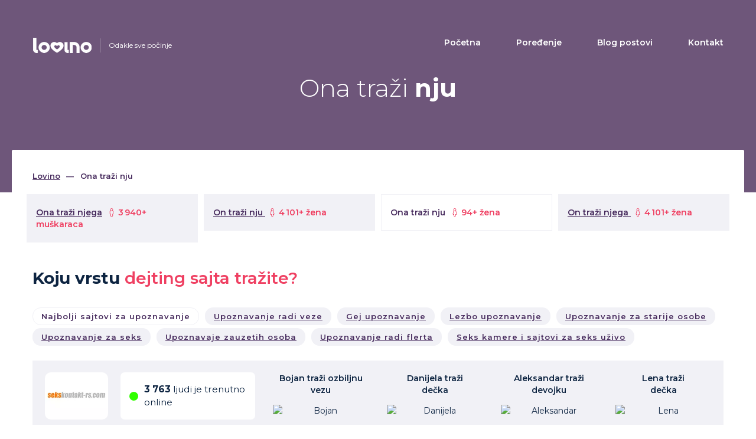

--- FILE ---
content_type: text/html; charset=UTF-8
request_url: https://www.lovino.rs/upoznavanje/ona-trazi-nju
body_size: 17571
content:
<!DOCTYPE html>
<html lang="sr-Latn">
<head>
	<title>Ona traži nju – lezbo lični oglasi na internetu </title>
	<meta name="csrf-param" content="_csrf-frontend">
<meta name="csrf-token" content="jF8rYM1kuY9SIXwxeJ57bHiZEgI8AZwe5Ha1w7txY-PCZk4rgDeN32t-T3ZOrCMnNKFDaGhP9nCcIOe0zwgkmw==">
	<meta charset="UTF-8">
	<meta http-equiv="X-UA-Compatible" content="IE=edge">
	<meta name="viewport" content="width=device-width, initial-scale=1.0">
	<meta name="msapplication-TileColor" content="#ffffff">
	<meta name="msapplication-TileImage" content="/icon-320х320.png" />
	<meta name="application-name" content="Lovino">
	<meta name="theme-color" content="#ffffff">
		
	<link rel="canonical" href="https://www.lovino.rs/upoznavanje/ona-trazi-nju">
	<link rel="apple-touch-icon" sizes="180x180" href="/apple-touch-icon.png">
	<link rel="icon" href="/favicon-32x32.png" type="image/png" sizes="32x32" />
	<link rel="icon" href="/favicon-16x16.png" type="image/png" sizes="16x16" />
	<link rel="manifest" href="/manifest.json">
	<link rel="dns-prefetch" href="//fonts.googleapis.com" />
	<link rel="dns-prefetch" href="//fonts.gstatic.com" />
	<link rel="dns-prefetch" href="//www.google-analytics.com" />
	<link rel="dns-prefetch" href="//googleads.g.doubleclick.net" />
	<link rel="dns-prefetch" href="//www.googleadservices.com" />
	<link rel="dns-prefetch" href="//www.googletagmanager.com" />
	<link rel="dns-prefetch" href="//stats.g.doubleclick.net" />
	<link rel="preconnect" href="//fonts.googleapis.com" crossorigin>
	<link rel="preconnect" href="//fonts.gstatic.com" crossorigin>
	<link rel="preconnect" href="//www.google-analytics.com">
	<link rel="preconnect" href="//googleads.g.doubleclick.net">
	<link rel="preconnect" href="//www.googleadservices.com">
	<link rel="preconnect" href="//www.googletagmanager.com">
	<link rel="preconnect" href="//stats.g.doubleclick.net">
		<link href="https://fonts.googleapis.com/css?family=Montserrat:300,400,400i,500,600,700" rel="stylesheet" onload="document.body.classList.add('font')">
	<meta name="description" content="Ona traži nju – kako najbolje iskoristiti lične oglase za upoznavanje lezbo partnerke">
<link href="/compiled-assets/all-77efb7c6dd07304592f4e03bd3a36390.css?v=1716655109" rel="stylesheet">
<link href="/css/pages/static-category.css?v=3" rel="stylesheet">
<style>
.widget-Faces{
	padding:0 8px;
}
.widget-Faces .user-col{
	padding:0 7px;
	mar
}
.widget-Faces .grey-canvas{
	padding:15px 20px 20px;
	background-color:#F5F5F5;
}
.widget-Faces .user-name{
	color:#000;
	display:block;
	margin-bottom:5px;
	font-size:1.15em;
}
.widget-Faces .user-info, .widget-Faces .user-text{
	color:#575757;
	display:block;
}
.widget-Faces .user-text{
	font-weight:600;
	font-size:1.1em;
}
.widget-Faces .user-info.user-info-bottom{
	margin-top:-5px;
	margin-bottom:15px;
}
.widget-Faces .widget-row{
	margin:15px auto 20px;
}
.widget-Faces .widget-row .col-1st{
	padding:0;
}
.widget-Faces .widget-row .col-2nd{
	padding-right:0;
}
.widget-Faces .user-photo img{
	margin:auto;
}

@media (max-width: 991px) {
	.widget-Faces .grey-canvas {
		padding: 15px 10px 20px;
		text-align:center;
	}
	
	.widget-Faces .user-col{
		margin-bottom:10px;
	}
}
@media (max-width: 767px) {
	.widget-Faces .user-photo img {
		margin: 0 auto 15px;
	}
	.widget-section .btn.user-button {
		padding: 12px 18px;
	}
	.widget-section .pluses-list {
		text-align: left;
	}
}
@media (max-width: 375px) {
	.widget-Faces .user-text{
		line-height:1.1;
	}
}
</style>
<style>
	.header.header-ona-trazi-nju{
		background:url(/img/bg-dynamic/F0QEiy5ewg.jpg) 50% 50% no-repeat #6e567a;
	}
	@media (max-width: 991px) {
		.header.header-ona-trazi-nju{
			background:url(/img/bg-dynamic/F0QEiy5ewg.jpg) 40% 10% no-repeat #6e567a;
		}
	}
	</style>		<style>
	.icon {
		width: 1em;
		height: 1em;
		vertical-align: -.125em;
	}
	.icon.fa-2x {
		font-size:2em;
		vertical-align: -.300em;
	}
	.icon.fa-5x {
		font-size: 5em;
	}
	.icon.fa-lg {
		font-size: 1.33em;
		line-height: 0.75em;
		vertical-align: -.17em;
	}
	</style>
<!-- Global site tag (gtag.js) - Google Analytics -->
<script async src="https://www.googletagmanager.com/gtag/js?id=UA-122148622-4"></script>
<script>
window.dataLayer = window.dataLayer || [];
function gtag(){dataLayer.push(arguments);}
gtag('js', new Date());

gtag('config', 'UA-122148622-4');
</script>

</head>
<body class="page-container-bg-solid page-header-top-fixed vers-RS support-webp">
			
	<div class="mobile_menu hidden-lg">
	<a href="/"><img class="lazyload" src="/img/placehopder.png" data-src="/img/lovino_color.png" alt="Lovino"></a>
	<a class="js_close" href="javascript:;">Meni <svg class="icon"><use xlink:href="#fal_times" /></svg></a>
	<div class="clear"></div>
	<ul>
	<li><a href="/">Početna</a></li><li><a href="/uporedivanje-sajtova-za-upoznavanje/najbolji-sajtovi-za-upoznavanje">Poređenje</a></li><li><a href="/blog">Blog postovi</a></li><li><a href="/kontakt">Kontakt</a></li>	</ul>
</div>
<div class="header rest_header header-one-str header-ona-trazi-nju">
	<div class="container">
		<div class="row">
			<div class="col-lg-3 col-sm-4 col-xs-6 col-logo">
				<div class="logo">
					<a href="/" class="logo-link"><img src="[data-uri]" alt="Lovino"></a>
										<span class="logo_desc hidden-sm hidden-xs">Odakle sve počinje</span>
										
				</div>
			</div>
			<div class="col-lg-9 col-sm-8 col-xs-6">
				<div class="menu hidden-xs hidden-sm hidden-md">
					<ul>
					<li><a href="/">Početna</a></li><li><a href="/uporedivanje-sajtova-za-upoznavanje/najbolji-sajtovi-za-upoznavanje">Poređenje</a></li><li><a href="/blog">Blog postovi</a></li><li><a href="/kontakt">Kontakt</a></li>					</ul>
				</div>
				<a class="mobile_menu_link hidden-lg" href="javascript:;">Meni <svg class="icon"><use xlink:href="#far_bars" /></svg></a>
			</div>
		</div>
		<div class="row">
						<div class="col-sm-12 center lv-header">
								<h1>Ona traži <span>nju</span></h1>
															</div>
					</div>
	</div>
</div>
<div class="popup_overlay"></div>	
	<div class="page_wrapper overlap single_page">
		
<div class="container wider white_bg static-categories" id="home-position">
	<div class="row">
		<div class="container">
			
	<div class="breadcrumbs">
<ul>
		<li>
		<a href="/">Lovino</a>
	</li>
		
	<li><span>Ona traži nju</span></li>
</ul>
	</div>			<div class="row">
				<div class="col-sm-12 content-area">
										<div class="top-section top-links-section">
						<div class="row">
														<div class="col col-md-3 col-xs-6">
								<a href="/upoznavanje/ona-trazi-njega">
									<span class="tab-menu-cell">
										<span class="tab-text1">Ona traži njega</span>
										<span class="tab-text2"><svg class="icon color-rose"><use xlink:href="#fal_male" /></svg> 3&#8239;940+ muškaraca</span>
									</span>
								</a>
							</div>
																					<div class="col col-md-3 col-xs-6">
								<a href="/upoznavanje/on-trazi-nju">
									<span class="tab-menu-cell">
										<span class="tab-text1">On traži nju </span>
										<span class="tab-text2"><svg class="icon color-rose"><use xlink:href="#fal_female" /></svg> 4&#8239;101+ žena</span>
									</span>
								</a>
							</div>
														<div class="clearfix hidden-lg hidden-md"></div>
																					<div class="col col-md-3 col-xs-6">
								<a href="#">
									<span class="tab-menu-cell active">
										<span class="tab-text1">Ona traži nju </span>
										<span class="tab-text2"><svg class="icon color-rose"><use xlink:href="#fal_female" /></svg> 94+ žena</span>
									</span>
								</a>
							</div>
																					<div class="col col-md-3 col-xs-6">
								<a href="/upoznavanje/on-trazi-njega">
									<span class="tab-menu-cell">
										<span class="tab-text1">On traži njega </span>
										<span class="tab-text2"><svg class="icon color-rose"><use xlink:href="#fal_female" /></svg> 4&#8239;101+ žena</span>
									</span>
								</a>
							</div>
																				</div>
					</div>
					
										
										<div class="top-section buttons-section">
						<h2 class="h2"><b>Koju vrstu</b> <span class="red-thin">dejting sajta tražite?</span></h2>
						<div role="tablist" class="hidden-xs">
							<a class="btn lovino-btn btn-grey underlined active" href="#najbolji-sajtovi-za-upoznavanje" aria-controls="najbolji-sajtovi-za-upoznavanje" role="tab" data-toggle="tab">Najbolji sajtovi za upoznavanje</a><a class="btn lovino-btn btn-grey underlined" href="#upoznavanje-radi-veze" aria-controls="upoznavanje-radi-veze" role="tab" data-toggle="tab">Upoznavanje radi veze</a><a class="btn lovino-btn btn-grey underlined" href="#gej-upoznavanje" aria-controls="gej-upoznavanje" role="tab" data-toggle="tab">Gej upoznavanje</a><a class="btn lovino-btn btn-grey underlined" href="#lezbo-upoznavanje" aria-controls="lezbo-upoznavanje" role="tab" data-toggle="tab">Lezbo upoznavanje</a><a class="btn lovino-btn btn-grey underlined" href="#upoznavanje-za-starije-osobe" aria-controls="upoznavanje-za-starije-osobe" role="tab" data-toggle="tab">Upoznavanje za starije osobe</a><a class="btn lovino-btn btn-grey underlined" href="#upoznavanje-za-seks" aria-controls="upoznavanje-za-seks" role="tab" data-toggle="tab">Upoznavanje za seks</a><a class="btn lovino-btn btn-grey underlined" href="#upoznavaje-zauzetih-osoba" aria-controls="upoznavaje-zauzetih-osoba" role="tab" data-toggle="tab">Upoznavaje zauzetih osoba</a><a class="btn lovino-btn btn-grey underlined" href="#upoznavanje-radi-flerta" aria-controls="upoznavanje-radi-flerta" role="tab" data-toggle="tab">Upoznavanje radi flerta</a><a class="btn lovino-btn btn-grey underlined" href="#seks-kamere-i-sajtovi-za-seks-uzivo" aria-controls="seks-kamere-i-sajtovi-za-seks-uzivo" role="tab" data-toggle="tab">Seks kamere i sajtovi za seks uživo</a>						</div>
						
						<div class="dropdown dd-sel hidden-sm hidden-md hidden-lg">
							<button id="dLabel" class="cat_select_bs" type="button" data-toggle="dropdown" aria-haspopup="true" aria-expanded="false">
								<span class="bs-dd-label">Najbolji sajtovi za upoznavanje</span><span class="caret"></span>
							</button>
							<ul class="dropdown-menu" role="tablist" aria-labelledby="dLabel" data-backdrop="false">
																<li class="cat_select_bs active">
									<a class="bs-dd-label" href="#najbolji-sajtovi-za-upoznavanje" role="tab" data-toggle="tab">Najbolji sajtovi za upoznavanje</a>
								</li>
																<li class="cat_select_bs">
									<a class="bs-dd-label" href="#upoznavanje-radi-veze" role="tab" data-toggle="tab">Upoznavanje radi veze</a>
								</li>
																<li class="cat_select_bs">
									<a class="bs-dd-label" href="#gej-upoznavanje" role="tab" data-toggle="tab">Gej upoznavanje</a>
								</li>
																<li class="cat_select_bs">
									<a class="bs-dd-label" href="#lezbo-upoznavanje" role="tab" data-toggle="tab">Lezbo upoznavanje</a>
								</li>
																<li class="cat_select_bs">
									<a class="bs-dd-label" href="#upoznavanje-za-starije-osobe" role="tab" data-toggle="tab">Upoznavanje za starije osobe</a>
								</li>
																<li class="cat_select_bs">
									<a class="bs-dd-label" href="#upoznavanje-za-seks" role="tab" data-toggle="tab">Upoznavanje za seks</a>
								</li>
																<li class="cat_select_bs">
									<a class="bs-dd-label" href="#upoznavaje-zauzetih-osoba" role="tab" data-toggle="tab">Upoznavaje zauzetih osoba</a>
								</li>
																<li class="cat_select_bs">
									<a class="bs-dd-label" href="#upoznavanje-radi-flerta" role="tab" data-toggle="tab">Upoznavanje radi flerta</a>
								</li>
																<li class="cat_select_bs">
									<a class="bs-dd-label" href="#seks-kamere-i-sajtovi-za-seks-uzivo" role="tab" data-toggle="tab">Seks kamere i sajtovi za seks uživo</a>
								</li>
															</ul>
						</div>						
												
						<div class="tab-content">
														<div role="tabpanel" class="tab-pane active" id="najbolji-sajtovi-za-upoznavanje">
								<div class="row">
	<div class="col-md-4">
		<div class="row">
			<div class="col-xs-5 col-sm-4 col-1st text-center">
				<div class="logo-bg">
					<a href="/sajt-za-upoznavanje/seks-kontakt">
					<img src="/img/l/sh/250/seks-kontakt-logo.jpg.webp" alt="Seks kontakt" class="main-w-logo">
					</a>
				</div>
			</div>
			<div class="col-xs-7 col-sm-8 col-2nd">
				<div class="indicator-text"><i class="online-dot"></i> <span class="sp1"><b>3 763</b> ljudi je trenutno online</span><span class="sp2 hidden"><b>3 763</b> Onlajn</span></div>
			</div>
		</div>	
		<div class="row">
			<div class="col-md-12">
				<ul class="fajfky">
										<li>Veliki broj aktivnih, stvarnih profila</li>
										<li>VIP članstvo sa odličnih funkcijama</li>
										<li>Besplatna registracija</li>
									</ul>
			</div>
						
		</div>
	</div>
	<div class="col-md-8">
				<div class="row">
					<div class="col-md-3 col-sm-4 col-xs-6 users-col text-center">
				<p class="user-text hidden-xs hidden-sm">Bojan traži ozbiljnu vezu</p>
				<div>
								<img src="/img/pl-250.png" data-src="/img/l/photo/240/ji4MDq2SPX.jpg" alt="Bojan" class="user-photo-big img-responsive img-round lazyload phs" data-id="73" />
				</div>
				<div class="user-info"><b><span class="hidden-xs hidden-sm">Bojan</span><span class="hidden-lg hidden-md">Bojan traži ozbiljnu vezu</span>, Godine:&nbsp;22</b></div>
				<div class="user-status"><i class="online-dot"></i> Onlajn</div>
			</div>
						<div class="col-md-3 col-sm-4 col-xs-6 users-col text-center">
				<p class="user-text hidden-xs hidden-sm">Danijela traži <br /> dečka</p>
				<div>
								<img src="/img/pl-250.png" data-src="/img/l/photo/240/vcJChoeyHR.jpg" alt="Danijela" class="user-photo-big img-responsive img-round lazyload phs" data-id="74" />
				</div>
				<div class="user-info"><b><span class="hidden-xs hidden-sm">Danijela</span><span class="hidden-lg hidden-md">Danijela traži <br /> dečka</span>, Godine:&nbsp;28</b></div>
				<div class="user-status"><i class="online-dot"></i> Onlajn</div>
			</div>
			<div class="clearfix hidden-lg hidden-md hidden-sm"></div>			<div class="col-md-3 col-sm-4 col-xs-6 users-col text-center">
				<p class="user-text hidden-xs hidden-sm">Aleksandar traži devojku</p>
				<div>
								<img src="/img/pl-250.png" data-src="/img/l/photo/240/G6CAxIUFqw.jpg" alt="Aleksandar" class="user-photo-big img-responsive img-round lazyload phs" data-id="75" />
				</div>
				<div class="user-info"><b><span class="hidden-xs hidden-sm">Aleksandar</span><span class="hidden-lg hidden-md">Aleksandar traži devojku</span>, Godine:&nbsp;25</b></div>
				<div class="user-status"><i class="online-dot"></i> Onlajn</div>
			</div>
						<div class="col-md-3 col-sm-4 col-xs-6 users-col text-center hidden-sm">
				<p class="user-text hidden-xs hidden-sm">Lena traži <br /> dečka</p>
				<div>
								<img src="/img/pl-250.png" data-src="/img/l/photo/240/r7EuHIPBOZ.jpg" alt="Lena" class="user-photo-big img-responsive img-round lazyload phs" data-id="76" />
				</div>
				<div class="user-info"><b><span class="hidden-xs hidden-sm">Lena</span><span class="hidden-lg hidden-md">Lena traži <br /> dečka</span>, Godine:&nbsp;24</b></div>
				<div class="user-status"><i class="online-dot"></i> Onlajn</div>
			</div>
					</div>
			</div>
</div>							</div>
														<div role="tabpanel" class="tab-pane" id="upoznavanje-radi-veze">
								<div class="row">
	<div class="col-md-4">
		<div class="row">
			<div class="col-xs-5 col-sm-4 col-1st text-center">
				<div class="logo-bg">
					<a href="/sajt-za-upoznavanje/lust">
					<img src="/img/l/sh/250/lust-logo.jpg.webp" alt="Lust" class="main-w-logo">
					</a>
				</div>
			</div>
			<div class="col-xs-7 col-sm-8 col-2nd">
				<div class="indicator-text"><i class="online-dot"></i> <span class="sp1"><b>613 640</b> ljudi je trenutno online</span><span class="sp2 hidden"><b>613 640</b> Onlajn</span></div>
			</div>
		</div>	
		<div class="row">
			<div class="col-md-12">
				<ul class="fajfky">
										<li>Seks-dejting sajt za odrasle</li>
										<li>Upoznavanje ljudi sa istim željama i fantazijama</li>
										<li>Mogućnost intimnog druženja uživo</li>
									</ul>
			</div>
						
		</div>
	</div>
	<div class="col-md-8">
				<div class="row">
					<div class="col-md-3 col-sm-4 col-xs-6 users-col text-center">
				<p class="user-text hidden-xs hidden-sm">Luka traži <br /> devojku</p>
				<div>
								<img src="/img/pl-250.png" data-src="/img/l/photo/240/w3JxDr6ynU.jpg" alt="Luka" class="user-photo-big img-responsive img-round lazyload phs" data-id="81" />
				</div>
				<div class="user-info"><b><span class="hidden-xs hidden-sm">Luka</span><span class="hidden-lg hidden-md">Luka traži <br /> devojku</span>, Godine:&nbsp;22</b></div>
				<div class="user-status"><i class="online-dot"></i> Onlajn</div>
			</div>
						<div class="col-md-3 col-sm-4 col-xs-6 users-col text-center">
				<p class="user-text hidden-xs hidden-sm">Jelena traži <br /> dečka</p>
				<div>
								<img src="/img/pl-250.png" data-src="/img/l/photo/240/qjf715EmVs.jpg" alt="Jelena" class="user-photo-big img-responsive img-round lazyload phs" data-id="82" />
				</div>
				<div class="user-info"><b><span class="hidden-xs hidden-sm">Jelena</span><span class="hidden-lg hidden-md">Jelena traži <br /> dečka</span>, Godine:&nbsp;20</b></div>
				<div class="user-status"><i class="online-dot"></i> Onlajn</div>
			</div>
			<div class="clearfix hidden-lg hidden-md hidden-sm"></div>			<div class="col-md-3 col-sm-4 col-xs-6 users-col text-center">
				<p class="user-text hidden-xs hidden-sm">Vuk traži <br /> devojku</p>
				<div>
								<img src="/img/pl-250.png" data-src="/img/l/photo/240/47LG5dngis.jpg" alt="Vuk" class="user-photo-big img-responsive img-round lazyload phs" data-id="83" />
				</div>
				<div class="user-info"><b><span class="hidden-xs hidden-sm">Vuk</span><span class="hidden-lg hidden-md">Vuk traži <br /> devojku</span>, Godine:&nbsp;22</b></div>
				<div class="user-status"><i class="online-dot"></i> Onlajn</div>
			</div>
						<div class="col-md-3 col-sm-4 col-xs-6 users-col text-center hidden-sm">
				<p class="user-text hidden-xs hidden-sm">Sarah traži <br /> dečka</p>
				<div>
								<img src="/img/pl-250.png" data-src="/img/l/photo/240/Skm20bxlc5.jpg" alt="Sarah" class="user-photo-big img-responsive img-round lazyload phs" data-id="84" />
				</div>
				<div class="user-info"><b><span class="hidden-xs hidden-sm">Sarah</span><span class="hidden-lg hidden-md">Sarah traži <br /> dečka</span>, Godine:&nbsp;23</b></div>
				<div class="user-status"><i class="online-dot"></i> Onlajn</div>
			</div>
					</div>
			</div>
</div>							</div>
														<div role="tabpanel" class="tab-pane" id="gej-upoznavanje">
								<div class="row">
	<div class="col-md-4">
		<div class="row">
			<div class="col-xs-5 col-sm-4 col-1st text-center">
				<div class="logo-bg">
					<a href="/sajt-za-upoznavanje/seks-za-sve">
					<img src="/img/l/sh/250/seks-za-sve-logo.jpg.webp" alt="Seks za sve" class="main-w-logo">
					</a>
				</div>
			</div>
			<div class="col-xs-7 col-sm-8 col-2nd">
				<div class="indicator-text"><i class="online-dot"></i> <span class="sp1"><b>5 702</b> ljudi je trenutno online</span><span class="sp2 hidden"><b>5 702</b> Onlajn</span></div>
			</div>
		</div>	
		<div class="row">
			<div class="col-md-12">
				<ul class="fajfky">
										<li>Besplatna registracija</li>
										<li>Primanje i slanje poruka</li>
										<li>Svi ženski profili posle verifikacije postaju VIP članovi</li>
									</ul>
			</div>
						
		</div>
	</div>
	<div class="col-md-8">
				<div class="row">
					<div class="col-md-3 col-sm-4 col-xs-6 users-col text-center">
				<p class="user-text hidden-xs hidden-sm">Uroš traži <br /> devojku</p>
				<div>
								<img src="/img/pl-250.png" data-src="/img/l/photo/240/O3NwsniYkF.jpg" alt="Uroš" class="user-photo-big img-responsive img-round lazyload phs" data-id="77" />
				</div>
				<div class="user-info"><b><span class="hidden-xs hidden-sm">Uroš</span><span class="hidden-lg hidden-md">Uroš traži <br /> devojku</span>, Godine:&nbsp;26</b></div>
				<div class="user-status"><i class="online-dot"></i> Onlajn</div>
			</div>
						<div class="col-md-3 col-sm-4 col-xs-6 users-col text-center">
				<p class="user-text hidden-xs hidden-sm">Aleksandra traži ozbiljnu vezu</p>
				<div>
								<img src="/img/pl-250.png" data-src="/img/l/photo/240/ND6KT1Gmxa.jpg" alt="Aleksandra" class="user-photo-big img-responsive img-round lazyload phs" data-id="78" />
				</div>
				<div class="user-info"><b><span class="hidden-xs hidden-sm">Aleksandra</span><span class="hidden-lg hidden-md">Aleksandra traži ozbiljnu vezu</span>, Godine:&nbsp;32</b></div>
				<div class="user-status"><i class="online-dot"></i> Onlajn</div>
			</div>
			<div class="clearfix hidden-lg hidden-md hidden-sm"></div>			<div class="col-md-3 col-sm-4 col-xs-6 users-col text-center">
				<p class="user-text hidden-xs hidden-sm">Lazar traži <br /> devojku</p>
				<div>
								<img src="/img/pl-250.png" data-src="/img/l/photo/240/v5GT70AIcE.jpg" alt="Lazar" class="user-photo-big img-responsive img-round lazyload phs" data-id="79" />
				</div>
				<div class="user-info"><b><span class="hidden-xs hidden-sm">Lazar</span><span class="hidden-lg hidden-md">Lazar traži <br /> devojku</span>, Godine:&nbsp;36</b></div>
				<div class="user-status"><i class="online-dot"></i> Onlajn</div>
			</div>
						<div class="col-md-3 col-sm-4 col-xs-6 users-col text-center hidden-sm">
				<p class="user-text hidden-xs hidden-sm">Xenia traži <br /> dečka</p>
				<div>
								<img src="/img/pl-250.png" data-src="/img/l/photo/240/wiXmfe0BNa.jpg" alt="Xenia" class="user-photo-big img-responsive img-round lazyload phs" data-id="80" />
				</div>
				<div class="user-info"><b><span class="hidden-xs hidden-sm">Xenia</span><span class="hidden-lg hidden-md">Xenia traži <br /> dečka</span>, Godine:&nbsp;25</b></div>
				<div class="user-status"><i class="online-dot"></i> Onlajn</div>
			</div>
					</div>
			</div>
</div>							</div>
														<div role="tabpanel" class="tab-pane" id="lezbo-upoznavanje">
								<div class="row">
	<div class="col-md-4">
		<div class="row">
			<div class="col-xs-5 col-sm-4 col-1st text-center">
				<div class="logo-bg">
					<a href="/sajt-za-upoznavanje/academic-singles">
					<img src="/img/l/sh/250/academic-singles.jpg.webp" alt="Academic Singles" class="main-w-logo">
					</a>
				</div>
			</div>
			<div class="col-xs-7 col-sm-8 col-2nd">
				<div class="indicator-text"><i class="online-dot"></i> <span class="sp1"><b>5 217</b> ljudi je trenutno online</span><span class="sp2 hidden"><b>5 217</b> Onlajn</span></div>
			</div>
		</div>	
		<div class="row">
			<div class="col-md-12">
				<ul class="fajfky">
										<li>Najviši stepen sigurnosti</li>
										<li>Upoznavanje profesionalno ostvarenih ljudi</li>
										<li>Mogućnost upoznavanja ljudi širom sveta</li>
									</ul>
			</div>
						
		</div>
	</div>
	<div class="col-md-8">
				<div class="row">
					<div class="col-md-3 col-sm-4 col-xs-6 users-col text-center">
				<p class="user-text hidden-xs hidden-sm">Vuk traži <br /> devojku</p>
				<div>
								<img src="/img/pl-250.png" data-src="/img/l/photo/240/mleZu9YFJW.jpg" alt="Vuk" class="user-photo-big img-responsive img-round lazyload phs" data-id="61" />
				</div>
				<div class="user-info"><b><span class="hidden-xs hidden-sm">Vuk</span><span class="hidden-lg hidden-md">Vuk traži <br /> devojku</span>, Godine:&nbsp;34</b></div>
				<div class="user-status"><i class="online-dot"></i> Onlajn</div>
			</div>
						<div class="col-md-3 col-sm-4 col-xs-6 users-col text-center">
				<p class="user-text hidden-xs hidden-sm">Jana traži <br /> dečka</p>
				<div>
								<img src="/img/pl-250.png" data-src="/img/l/photo/240/CAElwjTg8O.jpg" alt="Jana" class="user-photo-big img-responsive img-round lazyload phs" data-id="62" />
				</div>
				<div class="user-info"><b><span class="hidden-xs hidden-sm">Jana</span><span class="hidden-lg hidden-md">Jana traži <br /> dečka</span>, Godine:&nbsp;24</b></div>
				<div class="user-status"><i class="online-dot"></i> Onlajn</div>
			</div>
			<div class="clearfix hidden-lg hidden-md hidden-sm"></div>			<div class="col-md-3 col-sm-4 col-xs-6 users-col text-center">
				<p class="user-text hidden-xs hidden-sm">Nenad traži ozbiljnu vezu</p>
				<div>
								<img src="/img/pl-250.png" data-src="/img/l/photo/240/Bd79CDlY5k.jpg" alt="Nenad" class="user-photo-big img-responsive img-round lazyload phs" data-id="63" />
				</div>
				<div class="user-info"><b><span class="hidden-xs hidden-sm">Nenad</span><span class="hidden-lg hidden-md">Nenad traži ozbiljnu vezu</span>, Godine:&nbsp;33</b></div>
				<div class="user-status"><i class="online-dot"></i> Onlajn</div>
			</div>
						<div class="col-md-3 col-sm-4 col-xs-6 users-col text-center hidden-sm">
				<p class="user-text hidden-xs hidden-sm">Leona traži <br /> dečka</p>
				<div>
								<img src="/img/pl-250.png" data-src="/img/l/photo/240/pgD1cFRYUs.jpg" alt="Leona" class="user-photo-big img-responsive img-round lazyload phs" data-id="64" />
				</div>
				<div class="user-info"><b><span class="hidden-xs hidden-sm">Leona</span><span class="hidden-lg hidden-md">Leona traži <br /> dečka</span>, Godine:&nbsp;28</b></div>
				<div class="user-status"><i class="online-dot"></i> Onlajn</div>
			</div>
					</div>
			</div>
</div>							</div>
														<div role="tabpanel" class="tab-pane" id="upoznavanje-za-starije-osobe">
								<div class="row">
	<div class="col-md-4">
		<div class="row">
			<div class="col-xs-5 col-sm-4 col-1st text-center">
				<div class="logo-bg">
					<a href="/sajt-za-upoznavanje/seks-kontakt">
					<img src="/img/l/sh/250/seks-kontakt-logo.jpg.webp" alt="Seks kontakt" class="main-w-logo">
					</a>
				</div>
			</div>
			<div class="col-xs-7 col-sm-8 col-2nd">
				<div class="indicator-text"><i class="online-dot"></i> <span class="sp1"><b>3 763</b> ljudi je trenutno online</span><span class="sp2 hidden"><b>3 763</b> Onlajn</span></div>
			</div>
		</div>	
		<div class="row">
			<div class="col-md-12">
				<ul class="fajfky">
										<li>Veliki broj aktivnih, stvarnih profila</li>
										<li>VIP članstvo sa odličnih funkcijama</li>
										<li>Besplatna registracija</li>
									</ul>
			</div>
						
		</div>
	</div>
	<div class="col-md-8">
				<div class="row">
					<div class="col-md-3 col-sm-4 col-xs-6 users-col text-center">
				<p class="user-text hidden-xs hidden-sm">Bojan traži ozbiljnu vezu</p>
				<div>
								<img src="/img/pl-250.png" data-src="/img/l/photo/240/ji4MDq2SPX.jpg" alt="Bojan" class="user-photo-big img-responsive img-round lazyload phs" data-id="73" />
				</div>
				<div class="user-info"><b><span class="hidden-xs hidden-sm">Bojan</span><span class="hidden-lg hidden-md">Bojan traži ozbiljnu vezu</span>, Godine:&nbsp;22</b></div>
				<div class="user-status"><i class="online-dot"></i> Onlajn</div>
			</div>
						<div class="col-md-3 col-sm-4 col-xs-6 users-col text-center">
				<p class="user-text hidden-xs hidden-sm">Danijela traži <br /> dečka</p>
				<div>
								<img src="/img/pl-250.png" data-src="/img/l/photo/240/vcJChoeyHR.jpg" alt="Danijela" class="user-photo-big img-responsive img-round lazyload phs" data-id="74" />
				</div>
				<div class="user-info"><b><span class="hidden-xs hidden-sm">Danijela</span><span class="hidden-lg hidden-md">Danijela traži <br /> dečka</span>, Godine:&nbsp;28</b></div>
				<div class="user-status"><i class="online-dot"></i> Onlajn</div>
			</div>
			<div class="clearfix hidden-lg hidden-md hidden-sm"></div>			<div class="col-md-3 col-sm-4 col-xs-6 users-col text-center">
				<p class="user-text hidden-xs hidden-sm">Aleksandar traži devojku</p>
				<div>
								<img src="/img/pl-250.png" data-src="/img/l/photo/240/G6CAxIUFqw.jpg" alt="Aleksandar" class="user-photo-big img-responsive img-round lazyload phs" data-id="75" />
				</div>
				<div class="user-info"><b><span class="hidden-xs hidden-sm">Aleksandar</span><span class="hidden-lg hidden-md">Aleksandar traži devojku</span>, Godine:&nbsp;25</b></div>
				<div class="user-status"><i class="online-dot"></i> Onlajn</div>
			</div>
						<div class="col-md-3 col-sm-4 col-xs-6 users-col text-center hidden-sm">
				<p class="user-text hidden-xs hidden-sm">Lena traži <br /> dečka</p>
				<div>
								<img src="/img/pl-250.png" data-src="/img/l/photo/240/r7EuHIPBOZ.jpg" alt="Lena" class="user-photo-big img-responsive img-round lazyload phs" data-id="76" />
				</div>
				<div class="user-info"><b><span class="hidden-xs hidden-sm">Lena</span><span class="hidden-lg hidden-md">Lena traži <br /> dečka</span>, Godine:&nbsp;24</b></div>
				<div class="user-status"><i class="online-dot"></i> Onlajn</div>
			</div>
					</div>
			</div>
</div>							</div>
														<div role="tabpanel" class="tab-pane" id="upoznavanje-za-seks">
								<div class="row">
	<div class="col-md-4">
		<div class="row">
			<div class="col-xs-5 col-sm-4 col-1st text-center">
				<div class="logo-bg">
					<a href="/sajt-za-upoznavanje/tajni-kontakt">
					<img src="/img/l/sh/250/tajni-kontakt-logo.png.webp" alt="Tajni kontakt" class="main-w-logo">
					</a>
				</div>
			</div>
			<div class="col-xs-7 col-sm-8 col-2nd">
				<div class="indicator-text"><i class="online-dot"></i> <span class="sp1"><b>4 466</b> ljudi je trenutno online</span><span class="sp2 hidden"><b>4 466</b> Onlajn</span></div>
			</div>
		</div>	
		<div class="row">
			<div class="col-md-12">
				<ul class="fajfky">
										<li>Sajt za punoletne</li>
										<li>Anonimni flert</li>
										<li>Mogućnost upoznavanja u tajnosti</li>
									</ul>
			</div>
						
		</div>
	</div>
	<div class="col-md-8">
				<div class="row">
					<div class="col-md-3 col-sm-4 col-xs-6 users-col text-center">
				<p class="user-text hidden-xs hidden-sm">Pavle traži ozbiljnu vezu</p>
				<div>
								<img src="/img/pl-250.png" data-src="/img/l/photo/240/xu6OW8ZIBb.jpg" alt="Pavle" class="user-photo-big img-responsive img-round lazyload phs" data-id="143" />
				</div>
				<div class="user-info"><b><span class="hidden-xs hidden-sm">Pavle</span><span class="hidden-lg hidden-md">Pavle traži ozbiljnu vezu</span>, Godine:&nbsp;24</b></div>
				<div class="user-status"><i class="online-dot"></i> Onlajn</div>
			</div>
						<div class="col-md-3 col-sm-4 col-xs-6 users-col text-center">
				<p class="user-text hidden-xs hidden-sm">Milica traži <br /> dečka</p>
				<div>
								<img src="/img/pl-250.png" data-src="/img/l/photo/240/gr4IJEFvuK.jpg" alt="Milica" class="user-photo-big img-responsive img-round lazyload phs" data-id="144" />
				</div>
				<div class="user-info"><b><span class="hidden-xs hidden-sm">Milica</span><span class="hidden-lg hidden-md">Milica traži <br /> dečka</span>, Godine:&nbsp;23</b></div>
				<div class="user-status"><i class="online-dot"></i> Onlajn</div>
			</div>
			<div class="clearfix hidden-lg hidden-md hidden-sm"></div>			<div class="col-md-3 col-sm-4 col-xs-6 users-col text-center">
				<p class="user-text hidden-xs hidden-sm">Lazar traži <br /> devojku</p>
				<div>
								<img src="/img/pl-250.png" data-src="/img/l/photo/240/2rjfRCXn1Q.jpg" alt="Lazar" class="user-photo-big img-responsive img-round lazyload phs" data-id="145" />
				</div>
				<div class="user-info"><b><span class="hidden-xs hidden-sm">Lazar</span><span class="hidden-lg hidden-md">Lazar traži <br /> devojku</span>, Godine:&nbsp;26</b></div>
				<div class="user-status"><i class="online-dot"></i> Onlajn</div>
			</div>
						<div class="col-md-3 col-sm-4 col-xs-6 users-col text-center hidden-sm">
				<p class="user-text hidden-xs hidden-sm">Iva traži <br /> dečka</p>
				<div>
								<img src="/img/pl-250.png" data-src="/img/l/photo/240/shbKS4PCJT.jpg" alt="Iva" class="user-photo-big img-responsive img-round lazyload phs" data-id="146" />
				</div>
				<div class="user-info"><b><span class="hidden-xs hidden-sm">Iva</span><span class="hidden-lg hidden-md">Iva traži <br /> dečka</span>, Godine:&nbsp;23</b></div>
				<div class="user-status"><i class="online-dot"></i> Onlajn</div>
			</div>
					</div>
			</div>
</div>							</div>
														<div role="tabpanel" class="tab-pane" id="upoznavaje-zauzetih-osoba">
								<div class="row">
	<div class="col-md-4">
		<div class="row">
			<div class="col-xs-5 col-sm-4 col-1st text-center">
				<div class="logo-bg">
					<a href="/sajt-za-upoznavanje/lepotica-i-zver">
					<img src="/img/l/sh/250/lepotica-i-zver.jpg.webp" alt="Lepotica i zver " class="main-w-logo">
					</a>
				</div>
			</div>
			<div class="col-xs-7 col-sm-8 col-2nd">
				<div class="indicator-text"><i class="online-dot"></i> <span class="sp1"><b>35</b> ljudi je trenutno online</span><span class="sp2 hidden"><b>35</b> Onlajn</span></div>
			</div>
		</div>	
		<div class="row">
			<div class="col-md-12">
				<ul class="fajfky">
										<li>Visok stepen sigurnosti i provere članova</li>
										<li>VIP članstvo besplatno za dame</li>
										<li>Upoznavanje uspešnih muškaraca i lepih žena</li>
									</ul>
			</div>
						
		</div>
	</div>
	<div class="col-md-8">
				<div class="row">
					<div class="col-md-3 col-sm-4 col-xs-6 users-col text-center">
				<p class="user-text hidden-xs hidden-sm">Boris traži <br /> devojku</p>
				<div>
								<img src="/img/pl-250.png" data-src="/img/l/photo/240/uySpI59ae7.jpg" alt="Boris" class="user-photo-big img-responsive img-round lazyload phs" data-id="93" />
				</div>
				<div class="user-info"><b><span class="hidden-xs hidden-sm">Boris</span><span class="hidden-lg hidden-md">Boris traži <br /> devojku</span>, Godine:&nbsp;20</b></div>
				<div class="user-status"><i class="online-dot"></i> Onlajn</div>
			</div>
						<div class="col-md-3 col-sm-4 col-xs-6 users-col text-center">
				<p class="user-text hidden-xs hidden-sm">Angelina traži <br /> dečka</p>
				<div>
								<img src="/img/pl-250.png" data-src="/img/l/photo/240/Dhu4d9Kwbg.jpg" alt="Angelina" class="user-photo-big img-responsive img-round lazyload phs" data-id="94" />
				</div>
				<div class="user-info"><b><span class="hidden-xs hidden-sm">Angelina</span><span class="hidden-lg hidden-md">Angelina traži <br /> dečka</span>, Godine:&nbsp;26</b></div>
				<div class="user-status"><i class="online-dot"></i> Onlajn</div>
			</div>
			<div class="clearfix hidden-lg hidden-md hidden-sm"></div>			<div class="col-md-3 col-sm-4 col-xs-6 users-col text-center">
				<p class="user-text hidden-xs hidden-sm">Jakov traži <br /> devojku</p>
				<div>
								<img src="/img/pl-250.png" data-src="/img/l/photo/240/ArmQSVCofK.jpg" alt="Jakov" class="user-photo-big img-responsive img-round lazyload phs" data-id="95" />
				</div>
				<div class="user-info"><b><span class="hidden-xs hidden-sm">Jakov</span><span class="hidden-lg hidden-md">Jakov traži <br /> devojku</span>, Godine:&nbsp;25</b></div>
				<div class="user-status"><i class="online-dot"></i> Onlajn</div>
			</div>
						<div class="col-md-3 col-sm-4 col-xs-6 users-col text-center hidden-sm">
				<p class="user-text hidden-xs hidden-sm">Andjela traži <br /> dečka</p>
				<div>
								<img src="/img/pl-250.png" data-src="/img/l/photo/240/jONoLQxu6M.jpg" alt="Andjela" class="user-photo-big img-responsive img-round lazyload phs" data-id="96" />
				</div>
				<div class="user-info"><b><span class="hidden-xs hidden-sm">Andjela</span><span class="hidden-lg hidden-md">Andjela traži <br /> dečka</span>, Godine:&nbsp;24</b></div>
				<div class="user-status"><i class="online-dot"></i> Onlajn</div>
			</div>
					</div>
			</div>
</div>							</div>
														<div role="tabpanel" class="tab-pane" id="upoznavanje-radi-flerta">
								<div class="row">
	<div class="col-md-4">
		<div class="row">
			<div class="col-xs-5 col-sm-4 col-1st text-center">
				<div class="logo-bg">
					<a href="/sajt-za-upoznavanje/slatko-dejtanje">
					<img src="/img/l/sh/250/slatko-dejtanje-logo.png.webp" alt="Slatko dejtanje" class="main-w-logo">
					</a>
				</div>
			</div>
			<div class="col-xs-7 col-sm-8 col-2nd">
				<div class="indicator-text"><i class="online-dot"></i> <span class="sp1"><b>16 664</b> ljudi je trenutno online</span><span class="sp2 hidden"><b>16 664</b> Onlajn</span></div>
			</div>
		</div>	
		<div class="row">
			<div class="col-md-12">
				<ul class="fajfky">
										<li>Verifikovani ženski profili</li>
										<li>Velika baza korisnika</li>
										<li>Garantovani kontakt</li>
									</ul>
			</div>
						
		</div>
	</div>
	<div class="col-md-8">
				<div class="row">
					<div class="col-md-3 col-sm-4 col-xs-6 users-col text-center">
				<p class="user-text hidden-xs hidden-sm">Todor traži <br /> devojku</p>
				<div>
								<img src="/img/pl-250.png" data-src="/img/l/photo/240/xqhtQg1ecl.jpg" alt="Todor" class="user-photo-big img-responsive img-round lazyload phs" data-id="39" />
				</div>
				<div class="user-info"><b><span class="hidden-xs hidden-sm">Todor</span><span class="hidden-lg hidden-md">Todor traži <br /> devojku</span>, Godine:&nbsp;28</b></div>
				<div class="user-status"><i class="online-dot"></i> Onlajn</div>
			</div>
						<div class="col-md-3 col-sm-4 col-xs-6 users-col text-center">
				<p class="user-text hidden-xs hidden-sm">Jana traži <br /> dečka</p>
				<div>
								<img src="/img/pl-250.png" data-src="/img/l/photo/240/gh7a4uQjEn.jpg" alt="Jana" class="user-photo-big img-responsive img-round lazyload phs" data-id="40" />
				</div>
				<div class="user-info"><b><span class="hidden-xs hidden-sm">Jana</span><span class="hidden-lg hidden-md">Jana traži <br /> dečka</span>, Godine:&nbsp;28</b></div>
				<div class="user-status"><i class="online-dot"></i> Onlajn</div>
			</div>
			<div class="clearfix hidden-lg hidden-md hidden-sm"></div>			<div class="col-md-3 col-sm-4 col-xs-6 users-col text-center">
				<p class="user-text hidden-xs hidden-sm">Nebojša traži devojku</p>
				<div>
								<img src="/img/pl-250.png" data-src="/img/l/photo/240/wZXT8lDYFx.jpg" alt="Nebojša" class="user-photo-big img-responsive img-round lazyload phs" data-id="41" />
				</div>
				<div class="user-info"><b><span class="hidden-xs hidden-sm">Nebojša</span><span class="hidden-lg hidden-md">Nebojša traži devojku</span>, Godine:&nbsp;25</b></div>
				<div class="user-status"><i class="online-dot"></i> Onlajn</div>
			</div>
						<div class="col-md-3 col-sm-4 col-xs-6 users-col text-center hidden-sm">
				<p class="user-text hidden-xs hidden-sm">Danijela traži <br /> dečka</p>
				<div>
								<img src="/img/pl-250.png" data-src="/img/l/photo/240/Sop4utL65Y.jpg" alt="Danijela" class="user-photo-big img-responsive img-round lazyload phs" data-id="42" />
				</div>
				<div class="user-info"><b><span class="hidden-xs hidden-sm">Danijela</span><span class="hidden-lg hidden-md">Danijela traži <br /> dečka</span>, Godine:&nbsp;23</b></div>
				<div class="user-status"><i class="online-dot"></i> Onlajn</div>
			</div>
					</div>
			</div>
</div>							</div>
														<div role="tabpanel" class="tab-pane" id="seks-kamere-i-sajtovi-za-seks-uzivo">
								<div class="row">
	<div class="col-md-4">
		<div class="row">
			<div class="col-xs-5 col-sm-4 col-1st text-center">
				<div class="logo-bg">
					<a href="/sajt-za-upoznavanje/lust">
					<img src="/img/l/sh/250/lust-logo.jpg.webp" alt="Lust" class="main-w-logo">
					</a>
				</div>
			</div>
			<div class="col-xs-7 col-sm-8 col-2nd">
				<div class="indicator-text"><i class="online-dot"></i> <span class="sp1"><b>613 640</b> ljudi je trenutno online</span><span class="sp2 hidden"><b>613 640</b> Onlajn</span></div>
			</div>
		</div>	
		<div class="row">
			<div class="col-md-12">
				<ul class="fajfky">
										<li>Seks-dejting sajt za odrasle</li>
										<li>Upoznavanje ljudi sa istim željama i fantazijama</li>
										<li>Mogućnost intimnog druženja uživo</li>
									</ul>
			</div>
						
		</div>
	</div>
	<div class="col-md-8">
				<div class="row">
					<div class="col-md-3 col-sm-4 col-xs-6 users-col text-center">
				<p class="user-text hidden-xs hidden-sm">Jovan traži <br /> devojku</p>
				<div>
								<img src="/img/pl-250.png" data-src="/img/l/photo/240/r2phfZmoBu.jpg" alt="Jovan" class="user-photo-big img-responsive img-round lazyload phs" data-id="65" />
				</div>
				<div class="user-info"><b><span class="hidden-xs hidden-sm">Jovan</span><span class="hidden-lg hidden-md">Jovan traži <br /> devojku</span>, Godine:&nbsp;27</b></div>
				<div class="user-status"><i class="online-dot"></i> Onlajn</div>
			</div>
						<div class="col-md-3 col-sm-4 col-xs-6 users-col text-center">
				<p class="user-text hidden-xs hidden-sm">Iva traži <br /> dečka</p>
				<div>
								<img src="/img/pl-250.png" data-src="/img/l/photo/240/yoljwQD2YB.jpg" alt="Iva" class="user-photo-big img-responsive img-round lazyload phs" data-id="66" />
				</div>
				<div class="user-info"><b><span class="hidden-xs hidden-sm">Iva</span><span class="hidden-lg hidden-md">Iva traži <br /> dečka</span>, Godine:&nbsp;27</b></div>
				<div class="user-status"><i class="online-dot"></i> Onlajn</div>
			</div>
			<div class="clearfix hidden-lg hidden-md hidden-sm"></div>			<div class="col-md-3 col-sm-4 col-xs-6 users-col text-center">
				<p class="user-text hidden-xs hidden-sm">Filip traži ozbiljnu vezu</p>
				<div>
								<img src="/img/pl-250.png" data-src="/img/l/photo/240/wErbZyWoLO.jpg" alt="Filip" class="user-photo-big img-responsive img-round lazyload phs" data-id="67" />
				</div>
				<div class="user-info"><b><span class="hidden-xs hidden-sm">Filip</span><span class="hidden-lg hidden-md">Filip traži ozbiljnu vezu</span>, Godine:&nbsp;34</b></div>
				<div class="user-status"><i class="online-dot"></i> Onlajn</div>
			</div>
						<div class="col-md-3 col-sm-4 col-xs-6 users-col text-center hidden-sm">
				<p class="user-text hidden-xs hidden-sm">Lena traži <br /> dečka</p>
				<div>
								<img src="/img/pl-250.png" data-src="/img/l/photo/240/Kyu8cwdT3s.jpg" alt="Lena" class="user-photo-big img-responsive img-round lazyload phs" data-id="68" />
				</div>
				<div class="user-info"><b><span class="hidden-xs hidden-sm">Lena</span><span class="hidden-lg hidden-md">Lena traži <br /> dečka</span>, Godine:&nbsp;28</b></div>
				<div class="user-status"><i class="online-dot"></i> Onlajn</div>
			</div>
					</div>
			</div>
</div>							</div>
													</div>
					</div>
					
										
										<div class="top-section desc-section">
						<h2 class="h2"><b>Zašto da koristite lične oglase „ona traži nju“ na internetu za upoznavanje lezbo partnerke?</b></h2>
						<div class="lv-text row">
							<div class="col-md-6">
  <p>Iako ima mnogo žena koje žele da kraj sebe imaju nežnu i senzualnu partnerku, upoznavanje lezbo devojaka i žena uživo nije uvek sasvim jednostavno, nekad zbog stida i bojazni od osude okoline, nekad zbog pogrešnog tumačenja naklonosti kao prijateljske. To je jedan od razloga zašto je lezbo partnerku najlakše upoznati na internetu, putem ličnih oglasa „ona traži nju“ ili na sajtovima za upoznavanje. Bilo da tražite lezbo partnerku za druženje, flert, intimnost, ili vezu, dovoljno je da u pretraživaču ukucate „ona traži nju oglasi“ i otvoriće Vam se more mogućnosti. Kakvu god vrstu veze da tražite, niste jedini – još dama čezne upravo za tim. </p>
  <p>Upoznavanje putem ličnih oglasa na internetu drastično će Vam povećati izbor i mogućnosti da upoznate pravu partnerku nego što biste ikada mogli uživo. </p>
</div>
<div class="col-md-6">
  <p>Niste ograničeni lokacijom, krugom poznanika, poslom. Pored toga, niste ograničeni ni isključivo na jednu osobu, kao što je to slučaj kod upoznavanja uživo. Slobodni ste da kroz dopisivanje i razgovor bolje upoznate veći broj žena pre nego što odlučite da biste sa nekom od njih otišli na sastanak uživo. </p>
  <p>Posebna pogodnost ličnih oglasa „ona traži nju,“ kao i sajtova za upoznavanje koji nude mogućnost lezbo upoznavanja, jeste što ne morate nikome objašnjavati svoju seksualnu orijentaciju i namere – ovde u samom startu napominjete za čime tragate i kakvu vrstu veze želite, pa nema mesta za zabunu i komunikacija je mnogo direktnija.</p>
</div>						</div>
					</div>
										
										
					<div class="top-section margin-top"><div class="widget-section widget-Faces widget-Faces1">
		<div class="lv-header h2">Ona traži Nju</div>
		<div class="row">
				<div class="col-xs-6 col-md-3 user-col">
			<div class="grey-canvas">
				<strong class="user-name">Tara</strong>
				<span class="user-info">25 godina</span>
				<span class="user-text">Druženje i seks</span>
				<div class="user-photo widget-row text-center">
								<a href="/sajt-za-upoznavanje/academic-singles" rel="nofollow" target="_blank"><img src="/img/pl-250.png" data-src="/img/l/photo/240/wiXmfe0BNa.jpg" alt="Tara Druženje i seks" data-id="17" class="img-responsive lazyload phs" /></a>
								</div>
								<span class="user-info user-info-bottom">Tražim devojku za diskretno druženje i zezanje. Želim da iskoristimo vreme da se provedemo. Mnogo volim umetnost i ne bi bilo loše da si upućena u ove stvari kako bismo imale što kvalitetniji odnos. </span>
								<a href="/sajt-za-upoznavanje/academic-singles" class="btn red chevron-right user-button">Voliš ludo zezanje?</a>
			</div>
		</div>
				<div class="col-xs-6 col-md-3 user-col">
			<div class="grey-canvas">
				<strong class="user-name">Ana</strong>
				<span class="user-info">30 godina</span>
				<span class="user-text">Devojku</span>
				<div class="user-photo widget-row text-center">
								<a href="/sajt-za-upoznavanje/lust" rel="nofollow" target="_blank"><img src="/img/pl-250.png" data-src="/img/l/photo/240/UVSYzCHu9Z.jpg" alt="Ana Devojku" data-id="18" class="img-responsive lazyload phs" /></a>
								</div>
								<span class="user-info user-info-bottom">Htela bih da upoznam devojku za seks. Možeš biti i slobodna ili zauzeta samo da budeš diskretna da ti partnerka ne sazna. Volim žurke i zezanje i ako si kul osoba verujem da ćemo se u krevetu jako dobro snaći.</span>
								<a href="/sajt-za-upoznavanje/lust" class="btn red chevron-right user-button">Budi mi devojka</a>
			</div>
		</div>
		<div class="clearfix hidden-lg hidden-md"></div>		<div class="col-xs-6 col-md-3 user-col">
			<div class="grey-canvas">
				<strong class="user-name">Dijana</strong>
				<span class="user-info">32 godine</span>
				<span class="user-text">Srodnu dušu</span>
				<div class="user-photo widget-row text-center">
								<a href="/sajt-za-upoznavanje/lust" rel="nofollow" target="_blank"><img src="/img/pl-250.png" data-src="/img/l/photo/240/U9WDuY5sjP.jpg" alt="Dijana Srodnu dušu" data-id="19" class="img-responsive lazyload phs" /></a>
								</div>
								<span class="user-info user-info-bottom">Godinama tražim srodnu dušu ali bez uspeha. Međutim, verujem u ljubav i tražim devojku koja voli biciklizam i planinarenje. Verujem da nas strast prema ovim stvarima može zbližiti da uplovimo u ozbiljnu vezu.</span>
								<a href="/sajt-za-upoznavanje/lust" class="btn red chevron-right user-button">Kontaktiraj me</a>
			</div>
		</div>
				<div class="col-xs-6 col-md-3 user-col">
			<div class="grey-canvas">
				<strong class="user-name">Lena</strong>
				<span class="user-info">40 godina</span>
				<span class="user-text">Upoznavanje i vezu</span>
				<div class="user-photo widget-row text-center">
								<a href="/sajt-za-upoznavanje/academic-singles" rel="nofollow" target="_blank"><img src="/img/pl-250.png" data-src="/img/l/photo/240/v10PsoyXjV.jpg" alt="Lena Upoznavanje i vezu" data-id="20" class="img-responsive lazyload phs" /></a>
								</div>
								<span class="user-info user-info-bottom">Žurke, zezanje, izlasci – sve je ovo iza mene. U poslednje vreme sam dosta sama i potrebna mi je ženska osoba za druženje i ozbiljnu vezu. Nadam se da voliš putovanja jer sam ja osoba koja dosta vremena provodi u inostranstvu.</span>
								<a href="/sajt-za-upoznavanje/academic-singles" class="btn red chevron-right user-button">Hajde da se upoznamo</a>
			</div>
		</div>
		<div class="clearfix hidden-lg hidden-md"></div>	</div>
	
</div>
</div>					
										<div class="top-section desc-section">
						<h2 class="h2"><b>Kako da se ponašate prema</b> <span class="red-thin">lezbo devojkama i ženama na internetu</span></h2>
						<div class="lv-text row">
							<div class="col-md-6">
  <p>Imajte na umu dve stvari – dopisivanje, sastanci, emocije – isti su bez obzira na pol i seksualnu orijentaciju. I drugo, žene koje upoznate na ovaj način tu su iz istih raloga kao i Vi, da bi pronašle partnerku. Dakle, trebalo bi da se ponašate isto kao i uživo, onako kako biste voleli da se Vaša partnerka prema Vama ophodi, i, pored toga, nemate čega da se stidite niti zašto da se ustručavate. Možete biti otvoreni, iskreni, i autentični. </p>
  <p>Nastojte da budete zabavni kako biste privukli pažnju žena, i kako bi druga strana poželela da Vas bolje upozna. Niko ne želi da sluša jadikovke o usamljenosti, bivšim ljubavima, ili bilo čemu neprijatnom. Nastojte da kod druge osobe budite samo pozitivne asocijacije.</p>
  <p>Pokažite iskreno interesovanje, postavljajte zanimljiva pitanja, i obratite pažnju na odgovore. Tako ćete je bolje upoznati, a i voditi dalje konverzaciju u dobrom smeru. </p>
</div>
<div class="col-md-6">
  <p>What should you watch out for/be careful about on dating sites?
Na šta bi trebalo da obratite pažnju kada koristite lične oglase „ona traži nju“
</p>
  <p>Pored sjajnih izgleda da pronađete pravu partnerku, ovde možete naići i na izvesne neprijatnosti, pa obratite pažnju kako biste ih izbegli. Među ličnim oglasima „ona traži nju“ i u istoimenoj kategoriji na sajtovima za upoznavanje, može se dogoditi da naiđete na lažne profile, iza kojih stoje šaljivdžije koje se ovako (neprimereno) zabavljaju, ili muškarci koji koriste ovakav vid dopisivanja za zadovoljenje svojih skrivenih fantazija. I pored filtera i kontrole na sajtovima, može se dogoditi da se ovakvi slučajevi potkradu. Ne oklevajte da administratorima sajta prijavite svako uznemiravanje, vređanje, lažni profil, ili profil muškarca zalutao u kategoriju za lezbo upoznavanje.</p>
  <p>Što se ovakvih slučajeva tiče, valja napomenuti da su daleko ređi na sajtovima sa plaćenom članarinom nego na besplatnim.</p>
</div>						</div>
					</div>
					
										
										<div class="top-section gallery-section">
						<h2 class="h2"><b>Kakve fotografije postaviti</b> <span class="red-thin">na Vašem profilu na dejting sajtu?</span></h2>
						<div class="row">
							<div class="col-md-3 col-sm-6"><img class="img-responsive lazyload" src="/img/placehopder.png" data-src="/img/gallery/375/RyznsF2WDe.jpg" alt="ona-trazi-nju" /></div>
							<div class="col-md-3 col-sm-6"><img class="img-responsive lazyload" src="/img/placehopder.png" data-src="/img/gallery/375/8fvO2NVskB.jpg" alt="ona-trazi-nju" /></div>
							<div class="clearfix hidden-lg hidden-md hidden-xs"></div>
							<div class="col-md-3 col-sm-6"><img class="img-responsive lazyload" src="/img/placehopder.png" data-src="/img/gallery/375/73UoVNu8MP.jpg" alt="ona-trazi-nju" /></div>
							<div class="col-md-3 col-sm-6"><img class="img-responsive lazyload" src="/img/placehopder.png" data-src="/img/gallery/375/KjWzmR1Tbt.jpg" alt="ona-trazi-nju" /></div>
						</div>
					</div>
					
										
										<div class="top-section desc-section">
						<h2 class="h2"><span class="red-thin">Ona traži nju</span> – <b>praktični saveti</b></h2>
						<div class="lv-text row">
							<ol style="clear:both;float:left;">
	<div class="col-md-6"> 
      <li>Pazite kome poklanjate poverenje. Ovo važi i za svaku novu osobu koju upoznate na ovaj način, ali i za sajt na kome postavljate svoj „ona traži nju“oglas ili pravite profil. Na besplatnim sajtovima naizgled ima mnogo više dama homoseksualne orijentacije koje traže partnerku. Ali, ispostaviće se da je veliki deo ovih profila neaktivan, zastareo, ili lažan. Takođe, ne možete računati na diskreciju, već će Vaše slike, oglasi, i profil biti vidljivi svim korisnicima interneta, kako članovima sajta, tako i onima koji to nisu. Na sajtovima na kojima se oglasi i članarina naplaćuju, nećete imati ovakvih neprijatnosti. Kako se profili i oglasi manuelno proveravaju, ovde možete biti sigurni da iza svakog od njih stoji prava osoba, koja je voljna da uloži dodatni trud u pronalaženje partnerke. Pored toga, možete biti sigurni da su Vaše slike i podaci bezbedni, vidljivi samo članovima sajta.</li>
      <li>Slika govori hiljadu reči, i presudna je za odluku da li će dama sa Vama stupiti u kontakt ili samo preskočiti Vaš oglas ili poruku. Zato se potrudite da odaberete kvalitetnu sliku, na kojoj izgledate privlačno i pozitivno. </li>
	</div>
	<div class="col-md-6">
      <li>Budite iskreni kada govorite o sebi, slobodno iznesite mišljenja, stavove, nade, ali i iskreno zanimanje za drugu stranu. Mudro osmislite svoja pitanja, a onda s pažnjom slušajte. Izbegavajte klišee, već zaista razmišljajte o onome što obe govorite.</li>
      <li>Ne požurujte upoznavanje uživo, ali i ne usporavajte, kako ne biste završili u prijateljskoj zoni. Posle nekoliko dana dopisivanja, sasvim je ok da ne okolišate, već je direktno pitate da izađe sa Vama na sastanak.</li>
      <li>Internet pruža neograničene mogućnosti, jedine granice su u glavi. Zato ne ograničavajte sebe, ni lokacijom, ni drugim trivijalnim stvarima. Budite otvorenog uma, nikad se ne zna gde Vas čeka prava ljubav (ili dobra hemija).</li>
      <li>I, naravno, ako neko ne odgovara na Vaše poruke, nastavite potragu. Nikada ne duplirajte poruke.</li>
	</div>
</ol>						</div>
					</div>
										
										
										<div class="top-section desc-section">
						<h2 class="h2"><b>Kako da napravite dobar lični oglas „ona traži nju“ ili profil na sajtu za upoznavanje</b></h2>
						<div class="lv-text row">
							<div class="col-md-6">
  <p>Svako može da popuni profil ili postavi lični oglas. I mnogi to i čine, na vrlo sličan način, pa zato postoji more „ona traži nju“ oglasa koji liče jedan na drugi i ne izdvajaju se ni po čemu. Uložite malo truda da se Vaš izdvoji iz mase i privuče pažnju što više žena. Evo kako:</p>
  <p>Budite precizni i originalni u opisu. Nemojte koristiti generičke izraze koji su već izgubili značenje od preterane upotrebe. Npr. zabavna osoba, „volim sve što vole mladi“, ili obična suvoparna lista Vaših interesovanja - preskočite to. „Najlakše me je pridobiti čokoladnom tortom“ ili „Volim da kuhinju pretvorim u podijum za igru“ mnogo su bolje opcije.</p>
  <p>Slike su bitnije nego što mislite. I nije dovoljno da postavite samo jednu profi sliku na kojoj sjajno izgledate. To kod druge strane izaziva nepoverenje. </p>
</div>
<div class="col-md-6">
  <p>Mnogo pouzdanije, iskrenije, i stvarnije delovaćete ako postavite više slika koje prikazuju Vašu ličnost iz različitih uglova – senzualnu, društvenu, avanturističku, itd. Bitno je da sve slike na profilu, zajedno, ostavljaju tačan utisak o Vama.
</p>
  <p>Dobra ideja je i da u profil dodate zanimljive slike ili rečenice koje otvaraju mogućnost za konverzaciju. Slobodno uključite poneko pitanje, ili zaintrigirajte nečim poput „Pitajte me zašto ne volim grupne sportove“ i sl.</p>
  <p>I za kraj, uložite trud u potragu za pravom partnerkom. Lični oglasi „ona traži nju“ i sajtovi za upoznavanje doneće Vam mnoštvo mogućnosti i olakšica, filtere za pretragu, mogućnost deljenja poruka, slika... ali ništa od toga neće biti dovoljno samo po sebi da Vam donese pravu partnerku ako sami ne uložite trud u dopisivanje, upoznavanje, zavođenje, i građenje odnosa.</p>
</div>						</div>
					</div>
										
										
										
										
										<div class="text-center">
						<a class="btn btn-iconed red btn-female" href="/uporedivanje-sajtova-za-upoznavanje"><span>Upoznaj žene</span> <svg class="icon fa-2x white"><use xlink:href="#fal_female" /></svg></a>					</div>
					
										
					<div class="top-section margin-top"><div class="widget-section seznamky_table">
		<div class="lv-header h2">Koji su najpopularniji dejting sajtovi u Srbiji?</div>
		<div class="row short-cards">
					<div class="col-lg-4 col-md-6">
			<div class="seznamka_row short_card">
	<div class="row padding-row">
		<div class="col-xs-12 card-header margin-bottom-20">
			<span class="title dark-large-title">Najbolji za ozbiljnu vezu, korisnici 25+ godina</span>
		</div>
		<div class="col-xs-5">
			<div class="img">
				<div class="counter lazyload" style="background-image:url('/img/placehopder.png')" data-src="/img/label-umisteni.svg">1.</div>
				<img class="lazyload" src="/img/pl-cat.png" data-src="/img/l/sh/250/academic-singles.jpg.webp" alt="Academic Singles" />
				<a class="full_link" href="/sajt-za-upoznavanje/academic-singles" aria-label="Academic Singles"></a>
			</div>
		</div>
		<div class="col-xs-7 padding-left-sm-0">
			<a class="title" href="/sajt-za-upoznavanje/academic-singles">Academic Singles</a>
						<ul class="fajfky">
								<li>Najviši stepen sigurnosti</li>
								<li>Upoznavanje profesionalno ostvarenih ljudi</li>
								<li>Mogućnost upoznavanja ljudi širom sveta</li>
							</ul>
		</div>					
	</div>	
	<div class="row padding-row-2">
		<div class="row margin-top-sm">
			<div class="col-xs-4 padding-right-sm-0">
				<div class="rating-cover">
					<svg class="icon"><use xlink:href="#fas_star" /></svg> <svg class="icon"><use xlink:href="#fas_star" /></svg> <svg class="icon"><use xlink:href="#fas_star" /></svg> <svg class="icon"><use xlink:href="#fas_star" /></svg> <svg class="icon"><use xlink:href="#fas_star-half-alt" /></svg> 					<div class="rating_text"><a href="/sajt-za-upoznavanje/academic-singles#topExp"> <span>19</span> recenzija, 2870 glasova </a></div>
				</div>
			</div>
			<div class="col-xs-4 center-col">
				<div class="user_count">
					<div class="num">27+</div>
					<div class="text">prosečne godine</div>
				</div>
			</div>
			<div class="col-xs-4 col-3rd padding-right-sm-0">
				<div class="user_count">
					<div class="num">240 000+</div>
					<div class="text">samci</div>
				</div>
			</div>
		</div>
	</div>
	</div>			</div>
					<div class="col-lg-4 col-md-6">
			<div class="seznamka_row short_card">
	<div class="row padding-row">
		<div class="col-xs-12 card-header margin-bottom-20">
			<span class="title dark-large-title">Najbolji za flert, pronađi novu simpatiju danas</span>
		</div>
		<div class="col-xs-5">
			<div class="img">
				<div class="counter lazyload" style="background-image:url('/img/placehopder.png')" data-src="/img/label-umisteni.svg">2.</div>
				<img class="lazyload" src="/img/pl-cat.png" data-src="/img/l/sh/250/lust-logo.jpg.webp" alt="Lust" />
				<a class="full_link" href="/sajt-za-upoznavanje/lust" aria-label="Lust"></a>
			</div>
		</div>
		<div class="col-xs-7 padding-left-sm-0">
			<a class="title" href="/sajt-za-upoznavanje/lust">Lust</a>
						<ul class="fajfky">
								<li>Mogućnost intimnog druženja uživo</li>
								<li>Upoznavanje ljudi sa istim željama i fantazijama</li>
							</ul>
		</div>					
	</div>	
	<div class="row padding-row-2">
		<div class="row margin-top-sm">
			<div class="col-xs-4 padding-right-sm-0">
				<div class="rating-cover">
					<svg class="icon"><use xlink:href="#fas_star" /></svg> <svg class="icon"><use xlink:href="#fas_star" /></svg> <svg class="icon"><use xlink:href="#fas_star" /></svg> <svg class="icon"><use xlink:href="#fas_star" /></svg> <svg class="icon"><use xlink:href="#fas_star-half-alt" /></svg> 					<div class="rating_text"><a href="/sajt-za-upoznavanje/lust#topExp"> <span>9</span> recenzija, 16 glasova </a></div>
				</div>
			</div>
			<div class="col-xs-4 center-col">
				<div class="user_count">
					<div class="num">21+</div>
					<div class="text">prosečne godine</div>
				</div>
			</div>
			<div class="col-xs-4 col-3rd padding-right-sm-0">
				<div class="user_count">
					<div class="num">29 000 000+</div>
					<div class="text">samci</div>
				</div>
			</div>
		</div>
	</div>
	</div>			</div>
					<div class="col-lg-4 col-md-6 hidden-md">
			<div class="seznamka_row short_card">
	<div class="row padding-row">
		<div class="col-xs-12 card-header margin-bottom-20">
			<span class="title dark-large-title">Hot dejting sajtovi bez tabua i predrasuda</span>
		</div>
		<div class="col-xs-5">
			<div class="img">
				<div class="counter lazyload" style="background-image:url('/img/placehopder.png')" data-src="/img/label-umisteni.svg">3.</div>
				<img class="lazyload" src="/img/pl-cat.png" data-src="/img/l/sh/250/seks-za-sve-logo.jpg.webp" alt="Seks za sve" />
				<a class="full_link" href="/sajt-za-upoznavanje/seks-za-sve" aria-label="Seks za sve"></a>
			</div>
		</div>
		<div class="col-xs-7 padding-left-sm-0">
			<a class="title" href="/sajt-za-upoznavanje/seks-za-sve">Seks za sve</a>
						<ul class="fajfky">
								<li>Besplatna registracija</li>
								<li>Primanje i slanje poruka</li>
								<li>Svi ženski profili posle verifikacije postaju VIP članovi</li>
							</ul>
		</div>					
	</div>	
	<div class="row padding-row-2">
		<div class="row margin-top-sm">
			<div class="col-xs-4 padding-right-sm-0">
				<div class="rating-cover">
					<svg class="icon"><use xlink:href="#fas_star" /></svg> <svg class="icon"><use xlink:href="#fas_star" /></svg> <svg class="icon"><use xlink:href="#fas_star" /></svg> <svg class="icon"><use xlink:href="#fas_star" /></svg> <svg class="icon"><use xlink:href="#fas_star-half-alt" /></svg> 					<div class="rating_text"><a href="/sajt-za-upoznavanje/seks-za-sve#topExp"> <span>9</span> recenzija, 7 glasova </a></div>
				</div>
			</div>
			<div class="col-xs-4 center-col">
				<div class="user_count">
					<div class="num">23+</div>
					<div class="text">prosečne godine</div>
				</div>
			</div>
			<div class="col-xs-4 col-3rd padding-right-sm-0">
				<div class="user_count">
					<div class="num">240 000+</div>
					<div class="text">samci</div>
				</div>
			</div>
		</div>
	</div>
	</div>			</div>
			</div>
</div>
</div>					
										<div class="top-section">
						<h2 class="h2"><span>Povezani članci</span></h2>
						<div class="row hidden-xs">
														<div class="col-lg-3 col-md-3 col-sm-3"><div class="article_box">
	<div class="img">
		<div class="date">07<br>01</div>
		<img class="lazyload" src="/img/placehopder.png" data-src="/img/l/a/290/SL7EJxY6GB.jpg" alt="Članak">
		<a class="full_link" href="/blog/sta-kada-sastanak-krene-naopako-kako-da-ga-popravis"></a>
	</div>
	<a class="title" href="/blog/sta-kada-sastanak-krene-naopako-kako-da-ga-popravis">Šta kada sastanak krene naopako – kako da ga popraviš</a>
	<p>I to se dešava. Sastanci imaju element lutrije, nikad ne znaš tačno kako će biti. I zato nije smak sveta ako se desi da prosto...</p>
</div></div>
														<div class="col-lg-3 col-md-3 col-sm-3"><div class="article_box">
	<div class="img">
		<div class="date">04<br>01</div>
		<img class="lazyload" src="/img/placehopder.png" data-src="/img/l/a/290/uE0Wl7k5MQ.jpg" alt="Članak">
		<a class="full_link" href="/blog/kada-da-posaljes-poruku-posle-prvog-sastanka"></a>
	</div>
	<a class="title" href="/blog/kada-da-posaljes-poruku-posle-prvog-sastanka">Kada da pošalješ poruku posle prvog sastanka</a>
	<p>Kada je u redu da mu/joj pišem? Da li je sledećeg dana prerano? Šta da pošaljem, a da ne izgleda očajnički i kao da ga...</p>
</div></div>
														<div class="col-lg-3 col-md-3 col-sm-3"><div class="article_box">
	<div class="img">
		<div class="date">01<br>01</div>
		<img class="lazyload" src="/img/placehopder.png" data-src="/img/l/a/290/Bd3UqhVfLM.jpg" alt="Članak">
		<a class="full_link" href="/blog/o-cemu-pricati-na-prvom-sastanku-a-sta-je-bolje-da-izbegavas"></a>
	</div>
	<a class="title" href="/blog/o-cemu-pricati-na-prvom-sastanku-a-sta-je-bolje-da-izbegavas">O čemu pričati na prvom sastanku (a šta je bolje da izbegavaš)?</a>
	<p>O čemu pričati sa devojkom ili dečkom sledeća je stvar koja muči većinu pred prvi sastanak. Dlanovi ti se znoje, nemaš sledeću temu za razgovor...</p>
</div></div>
														<div class="col-lg-3 col-md-3 col-sm-3"><div class="article_box">
	<div class="img">
		<div class="date">29<br>12</div>
		<img class="lazyload" src="/img/placehopder.png" data-src="/img/l/a/290/W9MjhiJakY.jpg" alt="Članak">
		<a class="full_link" href="/blog/saveti-kako-da-se-ponasas-na-prvom-sastanku-a-kako-ne-bi-trebalo"></a>
	</div>
	<a class="title" href="/blog/saveti-kako-da-se-ponasas-na-prvom-sastanku-a-kako-ne-bi-trebalo">Saveti kako da se ponašaš na prvom sastanku (a kako ne bi trebalo)</a>
	<p>Prvi sastanak može da bude zabavan i uzbudljiv, ali i stresan. Svi želimo da ostavimo što bolji utisak. Želiš da impresioniraš nju ili njega, a...</p>
</div></div>
													</div>
						<div class="slick_articles row hidden-sm hidden-md hidden-lg">
														<div class="col-xs-8"><div class="article_box">
	<div class="img">
		<div class="date">07<br>01</div>
		<img class="lazyload" src="/img/placehopder.png" data-src="/img/l/a/290/SL7EJxY6GB.jpg" alt="Članak">
		<a class="full_link" href="/blog/sta-kada-sastanak-krene-naopako-kako-da-ga-popravis"></a>
	</div>
	<a class="title" href="/blog/sta-kada-sastanak-krene-naopako-kako-da-ga-popravis">Šta kada sastanak krene naopako – kako da ga popraviš</a>
	<p>I to se dešava. Sastanci imaju element lutrije, nikad ne znaš tačno kako će biti. I zato nije smak sveta ako se desi da prosto...</p>
</div></div>
														<div class="col-xs-8"><div class="article_box">
	<div class="img">
		<div class="date">04<br>01</div>
		<img class="lazyload" src="/img/placehopder.png" data-src="/img/l/a/290/uE0Wl7k5MQ.jpg" alt="Članak">
		<a class="full_link" href="/blog/kada-da-posaljes-poruku-posle-prvog-sastanka"></a>
	</div>
	<a class="title" href="/blog/kada-da-posaljes-poruku-posle-prvog-sastanka">Kada da pošalješ poruku posle prvog sastanka</a>
	<p>Kada je u redu da mu/joj pišem? Da li je sledećeg dana prerano? Šta da pošaljem, a da ne izgleda očajnički i kao da ga...</p>
</div></div>
														<div class="col-xs-8"><div class="article_box">
	<div class="img">
		<div class="date">01<br>01</div>
		<img class="lazyload" src="/img/placehopder.png" data-src="/img/l/a/290/Bd3UqhVfLM.jpg" alt="Članak">
		<a class="full_link" href="/blog/o-cemu-pricati-na-prvom-sastanku-a-sta-je-bolje-da-izbegavas"></a>
	</div>
	<a class="title" href="/blog/o-cemu-pricati-na-prvom-sastanku-a-sta-je-bolje-da-izbegavas">O čemu pričati na prvom sastanku (a šta je bolje da izbegavaš)?</a>
	<p>O čemu pričati sa devojkom ili dečkom sledeća je stvar koja muči većinu pred prvi sastanak. Dlanovi ti se znoje, nemaš sledeću temu za razgovor...</p>
</div></div>
														<div class="col-xs-8"><div class="article_box">
	<div class="img">
		<div class="date">29<br>12</div>
		<img class="lazyload" src="/img/placehopder.png" data-src="/img/l/a/290/W9MjhiJakY.jpg" alt="Članak">
		<a class="full_link" href="/blog/saveti-kako-da-se-ponasas-na-prvom-sastanku-a-kako-ne-bi-trebalo"></a>
	</div>
	<a class="title" href="/blog/saveti-kako-da-se-ponasas-na-prvom-sastanku-a-kako-ne-bi-trebalo">Saveti kako da se ponašaš na prvom sastanku (a kako ne bi trebalo)</a>
	<p>Prvi sastanak može da bude zabavan i uzbudljiv, ali i stresan. Svi želimo da ostavimo što bolji utisak. Želiš da impresioniraš nju ili njega, a...</p>
</div></div>
													</div>
					</div>
										
										
					<div class="vote-buttons vote-buttons-horizontal">
	<div class="votes-row">
		<div class="text-block pull-left~"><b>Da li je sajt koristan?</b><br /><span>Da li Vam se sviđa sadržaj?</span></div>
		<a href="javascript:;" data-val="1" id="positiveVotes"><span class="thumb-block"><svg class="icon vote-up"><use xlink:href="#fal_thumbs-up" /></svg><span class="votes-counter">2</span></span></a>
	<a href="javascript:;" data-val="0" id="negativeVotes"><span class="thumb-block block-down"><svg class="icon vote-down"><use xlink:href="#fal_thumbs-down" /></svg><span class="votes-counter">1</span></span></a>
	</div>
</div>
				</div>
			</div>
		</div>
	</div>
</div>
		<div class="container hp_logos cat_logos">
	<div class="row">
		<div class="col-sm-12">
			<div class="center"><h3><span>Čitali ste o nama u</span></h3></div>
			<div class="partners-logotypes">
				<img class="lazyload" src="/img/placehopder.png" data-src="/img/logotypes/228x50/alo-rs.jpg" alt="alo.rs">
				<img class="lazyload" src="/img/placehopder.png" data-src="/img/logotypes/228x50/blic-rs.png" alt="blic.rs">
				<img class="lazyload" src="/img/placehopder.png" data-src="/img/logotypes/228x50/kurir-rs.png" alt="kurir.rs">
				<img class="lazyload" src="/img/placehopder.png" data-src="/img/logotypes/228x50/srbijadanas-rs.png" alt="srbijadanas.rs">
				<img class="lazyload" src="/img/placehopder.png" data-src="/img/logotypes/228x50/mondo-rs.png" alt="mondo.rs">
			</div>
		</div>
	</div>
</div>				<div class="container"><div class="fixed-strip-cta nav-down">
	<div class="container filter-dating-widget sidebar-mode">
		<div class="col-btn">
			<b>Matchmaker</b>
			<div class="user-online"><i class="online-dot"></i> ~6&nbsp;832 ljudi je trenutno online</div>
									<a class="btn btn-success" href="/exit/MATCH3?category=0&amp;pos=18-27" rel="nofollow" target="_blank">Find your match</a>					</div>
		<a href="javascript:;" class="stop-float"><svg class="icon fill-white"><use xlink:href="#fal_times" /></svg></a>
	</div>
</div>
</div>
				
	</div>
	
	<div class="footer-new">
	<div class="container">
		<div class="row">
			<div class="col-md-3 col-sm-6">
				<h3>Kategorije sajtova za upoznavanje</h3>
				<ul class="footer_menu">
										<li><a href="/uporedivanje-sajtova-za-upoznavanje/najbolji-sajtovi-za-upoznavanje">Najbolji sajtovi za upoznavanje</a></li>
										<li><a href="/uporedivanje-sajtova-za-upoznavanje/upoznavanje-radi-veze">Upoznavanje radi veze</a></li>
										<li><a href="/uporedivanje-sajtova-za-upoznavanje/gej-upoznavanje">Gej upoznavanje</a></li>
										<li><a href="/uporedivanje-sajtova-za-upoznavanje/lezbo-upoznavanje">Lezbo upoznavanje</a></li>
										<li><a href="/uporedivanje-sajtova-za-upoznavanje/upoznavanje-za-starije-osobe">Upoznavanje za starije osobe</a></li>
										<li><a href="/uporedivanje-sajtova-za-upoznavanje/upoznavanje-za-seks">Upoznavanje za seks</a></li>
										<li><a href="/uporedivanje-sajtova-za-upoznavanje/upoznavaje-zauzetih-osoba">Upoznavaje zauzetih osoba</a></li>
										<li><a href="/uporedivanje-sajtova-za-upoznavanje/upoznavanje-radi-flerta">Upoznavanje radi flerta</a></li>
										<li><a href="/uporedivanje-sajtova-za-upoznavanje/seks-kamere-i-sajtovi-za-seks-uzivo">Seks kamere i sajtovi za seks uživo</a></li>
									</ul>
			</div>
			<div class="col-md-3 col-sm-6">
				<h3>Gradovi</h3>
				<ul class="footer_menu">
										<li><a href="/upoznavanje/belgrade">Upoznavanje u Beogradu</a></li>
										<li><a href="/upoznavanje/novi-sad">Upoznavanje u Novom Sadu</a></li>
										<li><a href="/upoznavanje/nis">Upoznavanje u Nišu</a></li>
										<li><a href="/upoznavanje/kragujevac">Upoznavanje u Kragujevcu</a></li>
										<li><a href="/upoznavanje/subotica">Upoznavanje u Subotici</a></li>
									</ul>
				<h3 class="h2nd">Ko koga traži?</h3>
				<ul class="footer_menu">
										<li><a href="/upoznavanje/ona-trazi-njega">Ona traži njega</a></li>
										<li><a href="/upoznavanje/on-trazi-nju">On traži nju </a></li>
										<li><a href="/upoznavanje/ona-trazi-nju">Ona traži nju </a></li>
										<li><a href="/upoznavanje/on-trazi-njega">On traži njega </a></li>
										<li><a href="/upoznavanje/par-trazi-par">Par traži par</a></li>
										<li><a href="/upoznavanje/par-trazi-nju">Par traži nju</a></li>
										<li><a href="/upoznavanje/par-trazi-njega">Par traži njega</a></li>
									</ul>
			</div>
			<div class="margin-top-sm col-md-2 col-sm-5">
				<h3>Lovino-blog</h3>
				<ul class="footer_menu">
										<li><a href="/blog/kategorie/ljubavni-saveti-za-muskarce">Ljubavni saveti za muškarce</a></li>
										<li><a href="/blog/kategorie/ljubavni-saveti-za-zene">Ljubavni saveti za žene</a></li>
										<li><a href="/ljubavni-horoskop">Ljubavni horoskop</a></li>
				</ul>
			</div>
			<div class="margin-top-sm col-md-4 col-sm-7">
				
								<h3>Lovino - Odakle sve počinje</h3>
												<p>Sajt za upoznavanje napravljen za Vas, kako biste najlakše videli i uporedili najbolje sajtove za upoznavanje u Srbiji</p>
								
				
				<h3 class="h3-2">Ostanite u toku</h3>
								<p>Želite da primate novosti i obaveštenja? Upišite Vašu email adresu.</p>
								<form class="subs-form subscribe_form" method="POST" action="/subscribers/sign">
					<input type="hidden" name="_csrf-frontend" value="jF8rYM1kuY9SIXwxeJ57bHiZEgI8AZwe5Ha1w7txY-PCZk4rgDeN32t-T3ZOrCMnNKFDaGhP9nCcIOe0zwgkmw==" />
					<input type="hidden" name="route" value="website/city-dating" />
					<input type="hidden" name="slug" value="from-footer" />
					<input type="email" placeholder="Vaša email adresa" name="subscribe_email" aria-label="Email adresa" required><button type="submit" aria-label="Pošalji"></button>
				</form>
			</div>
		</div>
	</div>
</div>
<div class="footer-dark">
	<div class="container">
		<div class="row">
			<div class="col-sm-12">
								<div class="footer_copy">© Lovino - 2025</div>
								
				<div class="footer_extra">
										<a href="/politika-privatnosti">Pravila privatnosti</a> <span class="hidden-sm hidden-xs">|</span>
															<a href="/uslovi">Uslovi</a> <span class="hidden-sm hidden-xs">|</span>
															<a href="/politika-kolacica">Politika kolačića</a> <span class="hidden-sm hidden-xs">|</span>
															<a href="/kontakt">Kontaktirajte nas</a>
									</div>
			</div>
		</div>
	</div>
</div>	
	<script src="/compiled-assets/all-a0ffdec2ee37354f7a6cf70489dde094.js?v=1716654990"></script>
<script>jQuery(function ($) {

var voteSlug = 'ona-trazi-nju';

$('.reviews-name:hidden').prop('disabled', true);

$('.vote-buttons a').on('click', function(){
	var cl = $(this).data('cl');
	if(cl == 1){
		return;
	}
	
	var id =  $(this).attr('id');
	var val = $(this).data('val');
	
	var item = $(this);
	var span = item.find('span.votes-counter');
	var votes =  parseInt(span.html());
	
	var sibling = id == 'positiveVotes' ? $('#negativeVotes') : $('#positiveVotes');
	var spanSibling = sibling.find('span.votes-counter');
	var votesSibling =  parseInt(spanSibling.html());
	
	$.post('/site/static-categories-vote-up-down', {'slug':voteSlug, 'val': val, '_csrf-frontend': $('meta[name=csrf-token]').attr('content')}, function(data){
		showNotify({
			message: data.message 
		},{
			type: data.action == 'failure' ? 'danger' : 'info',
			placement: {
				from: "top",
				align: "center"
			}
		});
		if(data.status == '1'){
			if(data.action == 'add'){
				span.html(votes + 1);
			}else if(data.action == 'update'){
				span.html(votes + 1);
				spanSibling.html(votesSibling - 1);
			}
			item.data('cl', 1);
			sibling.data('cl', 0);
		}else{
		}
		
	});	
});



	$('.buttons-section').on('click', '.btn', function(){
		$('.buttons-section .btn').removeClass('active');
		$(this).addClass('active');
	});
	
	$('li.cat_select_bs').on('click', function(){
		$('li.cat_select_bs').removeClass('active');
		$('#dLabel .bs-dd-label').html($(this).text());
	});
	
	if(window.location.hash) {
		$(".buttons-section .btn[href='"+window.location.hash+"']").click();
	}

});</script>	
	<svg display="none"><symbol id="fal_male" viewBox="0 0 256 512"><path d="M198.746 140.274C209.582 125.647 216 107.56 216 88c0-48.523-39.477-88-88-88S40 39.477 40 88c0 19.56 6.418 37.647 17.254 52.274C28.585 150.478 8 177.873 8 210v105c0 24.74 17.041 45.576 40 51.387V459c0 29.224 23.776 53 53 53h54c29.224 0 53-23.776 53-53v-92.613c22.959-5.812 40-26.647 40-51.387V210c0-32.127-20.585-59.522-49.254-69.726zM128 32c30.928 0 56 25.072 56 56s-25.072 56-56 56-56-25.072-56-56 25.072-56 56-56zm88 283c0 11.598-9.402 21-21 21h-19v123c0 11.598-9.402 21-21 21h-54c-11.598 0-21-9.402-21-21V336H61c-11.598 0-21-9.402-21-21V210c0-23.196 18.804-42 42-42h9.36c22.711 10.443 49.59 10.894 73.28 0H174c23.196 0 42 18.804 42 42v105z"></path></symbol><symbol id="fal_female" viewBox="0 0 256 512"><path d="M254.648 340.891l-39.909-164.276a48.18 48.18 0 0 0-16.794-26.583 47.458 47.458 0 0 0-4.554-3.208C207.438 131.225 216 110.594 216 88c0-48.523-39.477-88-88-88S40 39.477 40 88c0 22.594 8.562 43.225 22.609 58.824a47.405 47.405 0 0 0-4.554 3.208 48.184 48.184 0 0 0-16.794 26.583L1.352 340.891C-5.868 370.559 16.716 400 48.047 400H61v59c0 29.224 23.776 53 53 53h28c29.224 0 53-23.776 53-53v-59h12.952c31.329 0 53.917-29.436 46.696-59.109zM128 32c30.928 0 56 25.072 56 56s-25.072 56-56 56-56-25.072-56-56 25.072-56 56-56zm80 336h-45v91c0 11.598-9.402 21-21 21h-28c-11.598 0-21-9.402-21-21v-91H48c-10.259 0-17.877-9.539-15.602-19.546l40-164.454A16 16 0 0 1 88 171.546h12.351a88.015 88.015 0 0 0 55.299 0H168A16 16 0 0 1 183.602 184l40 164.454C225.876 358.458 218.262 368 208 368z"></path></symbol><symbol id="fal_thumbs-up" viewBox="0 0 512 512"><path d="M496.656 285.683C506.583 272.809 512 256 512 235.468c-.001-37.674-32.073-72.571-72.727-72.571h-70.15c8.72-17.368 20.695-38.911 20.695-69.817C389.819 34.672 366.518 0 306.91 0c-29.995 0-41.126 37.918-46.829 67.228-3.407 17.511-6.626 34.052-16.525 43.951C219.986 134.75 184 192 162.382 203.625c-2.189.922-4.986 1.648-8.032 2.223C148.577 197.484 138.931 192 128 192H32c-17.673 0-32 14.327-32 32v256c0 17.673 14.327 32 32 32h96c17.673 0 32-14.327 32-32v-8.74c32.495 0 100.687 40.747 177.455 40.726 5.505.003 37.65.03 41.013 0 59.282.014 92.255-35.887 90.335-89.793 15.127-17.727 22.539-43.337 18.225-67.105 12.456-19.526 15.126-47.07 9.628-69.405zM32 480V224h96v256H32zm424.017-203.648C472 288 472 336 450.41 347.017c13.522 22.76 1.352 53.216-15.015 61.996 8.293 52.54-18.961 70.606-57.212 70.974-3.312.03-37.247 0-40.727 0-72.929 0-134.742-40.727-177.455-40.727V235.625c37.708 0 72.305-67.939 106.183-101.818 30.545-30.545 20.363-81.454 40.727-101.817 50.909 0 50.909 35.517 50.909 61.091 0 42.189-30.545 61.09-30.545 101.817h111.999c22.73 0 40.627 20.364 40.727 40.727.099 20.363-8.001 36.375-23.984 40.727zM104 432c0 13.255-10.745 24-24 24s-24-10.745-24-24 10.745-24 24-24 24 10.745 24 24z"></path></symbol><symbol id="fal_thumbs-down" viewBox="0 0 512 512"><path d="M496.656 226.317c5.498-22.336 2.828-49.88-9.627-69.405 4.314-23.768-3.099-49.377-18.225-67.105C470.724 35.902 437.75 0 378.468.014c-3.363-.03-35.508-.003-41.013 0C260.593-.007 195.917 40 160 40h-10.845c-5.64-4.975-13.042-8-21.155-8H32C14.327 32 0 46.327 0 64v256c0 17.673 14.327 32 32 32h96c17.673 0 32-14.327 32-32v-12.481c.85.266 1.653.549 2.382.856C184 320 219.986 377.25 243.556 400.82c9.9 9.9 13.118 26.44 16.525 43.951C265.784 474.082 276.915 512 306.91 512c59.608 0 82.909-34.672 82.909-93.08 0-30.906-11.975-52.449-20.695-69.817h70.15c40.654 0 72.726-34.896 72.727-72.571-.001-20.532-5.418-37.341-15.345-50.215zM128 320H32V64h96v256zm311.273-2.898H327.274c0 40.727 30.545 59.628 30.545 101.817 0 25.574 0 61.091-50.909 61.091-20.363-20.364-10.182-71.272-40.727-101.817-28.607-28.607-71.272-101.818-101.818-101.818H160V72.74h4.365c34.701 0 101.818-40.727 173.09-40.727 3.48 0 37.415-.03 40.727 0 38.251.368 65.505 18.434 57.212 70.974 16.367 8.78 28.538 39.235 15.015 61.996C472 176 472 224 456.017 235.648 472 240 480.1 256.012 480 276.375c-.1 20.364-17.997 40.727-40.727 40.727zM104 272c0 13.255-10.745 24-24 24s-24-10.745-24-24 10.745-24 24-24 24 10.745 24 24z"></path></symbol><symbol id="fal_times" viewBox="0 0 352 512"><path d="M193.94 256L296.5 153.44l21.15-21.15c3.12-3.12 3.12-8.19 0-11.31l-22.63-22.63c-3.12-3.12-8.19-3.12-11.31 0L160 222.06 36.29 98.34c-3.12-3.12-8.19-3.12-11.31 0L2.34 120.97c-3.12 3.12-3.12 8.19 0 11.31L126.06 256 2.34 379.71c-3.12 3.12-3.12 8.19 0 11.31l22.63 22.63c3.12 3.12 8.19 3.12 11.31 0L160 289.94 262.56 392.5l21.15 21.15c3.12 3.12 8.19 3.12 11.31 0l22.63-22.63c3.12-3.12 3.12-8.19 0-11.31L193.94 256z"></path></symbol><symbol id="fas_star" viewBox="0 0 576 512"><path d="M259.3 17.8L194 150.2 47.9 171.5c-26.2 3.8-36.7 36.1-17.7 54.6l105.7 103-25 145.5c-4.5 26.3 23.2 46 46.4 33.7L288 439.6l130.7 68.7c23.2 12.2 50.9-7.4 46.4-33.7l-25-145.5 105.7-103c19-18.5 8.5-50.8-17.7-54.6L382 150.2 316.7 17.8c-11.7-23.6-45.6-23.9-57.4 0z"></path></symbol><symbol id="fas_star-half-alt" viewBox="0 0 536 512"><path d="M508.55 171.51L362.18 150.2 296.77 17.81C290.89 5.98 279.42 0 267.95 0c-11.4 0-22.79 5.9-28.69 17.81l-65.43 132.38-146.38 21.29c-26.25 3.8-36.77 36.09-17.74 54.59l105.89 103-25.06 145.48C86.98 495.33 103.57 512 122.15 512c4.93 0 10-1.17 14.87-3.75l130.95-68.68 130.94 68.7c4.86 2.55 9.92 3.71 14.83 3.71 18.6 0 35.22-16.61 31.66-37.4l-25.03-145.49 105.91-102.98c19.04-18.5 8.52-50.8-17.73-54.6zm-121.74 123.2l-18.12 17.62 4.28 24.88 19.52 113.45-102.13-53.59-22.38-11.74.03-317.19 51.03 103.29 11.18 22.63 25.01 3.64 114.23 16.63-82.65 80.38z"></path></symbol><symbol id="far_bars" viewBox="0 0 448 512"><path d="M436 124H12c-6.627 0-12-5.373-12-12V80c0-6.627 5.373-12 12-12h424c6.627 0 12 5.373 12 12v32c0 6.627-5.373 12-12 12zm0 160H12c-6.627 0-12-5.373-12-12v-32c0-6.627 5.373-12 12-12h424c6.627 0 12 5.373 12 12v32c0 6.627-5.373 12-12 12zm0 160H12c-6.627 0-12-5.373-12-12v-32c0-6.627 5.373-12 12-12h424c6.627 0 12 5.373 12 12v32c0 6.627-5.373 12-12 12z"></path></symbol></svg>	
		<script type="application/ld+json">[{
    "@context": "https://schema.org",
    "@type": "BreadcrumbList",
    "itemListElement": [
        {
            "@type": "ListItem",
            "position": 1,
            "name": "Ona traži nju",
            "item": "https://www.lovino.rs/upoznavanje/ona-trazi-nju"
        }
    ]
},
{
    "@context": "https://schema.org/",
    "@type": "aggregateRating",
    "itemReviewed": {
        "@type": "CreativeWorkSeries",
        "name": "Da li je sajt koristan?"
    },
    "ratingValue": "3.3",
    "bestRating": 5,
    "worstRating": 0,
    "ratingCount": 3
}]	</script>
	</body>
</html>


--- FILE ---
content_type: text/css
request_url: https://www.lovino.rs/compiled-assets/all-77efb7c6dd07304592f4e03bd3a36390.css?v=1716655109
body_size: 34842
content:
/*!
 * Generated using the Bootstrap Customizer (https://getbootstrap.com/docs/3.4/customize/)
 *//*!
 * Bootstrap v3.4.1 (https://getbootstrap.com/)
 * Copyright 2011-2019 Twitter, Inc.
 * Licensed under MIT (https://github.com/twbs/bootstrap/blob/master/LICENSE)
 *//*! normalize.css v3.0.3 | MIT License | github.com/necolas/normalize.css */html{font-family:sans-serif;-ms-text-size-adjust:100%;-webkit-text-size-adjust:100%}body{margin:0}article,aside,details,figcaption,figure,footer,header,hgroup,main,menu,nav,section,summary{display:block}audio,canvas,progress,video{display:inline-block;vertical-align:baseline}audio:not([controls]){display:none;height:0}[hidden],template{display:none}a{background-color:transparent}a:active,a:hover{outline:0}abbr[title]{border-bottom:0;text-decoration:underline;text-decoration:underline dotted}b,strong{font-weight:bold}dfn{font-style:italic}h1{font-size:2em;margin:.67em 0}mark{background:#ff0;color:#000}small{font-size:80%}sub,sup{font-size:75%;line-height:0;position:relative;vertical-align:baseline}sup{top:-0.5em}sub{bottom:-0.25em}img{border:0}svg:not(:root){overflow:hidden}figure{margin:1em 40px}hr{-webkit-box-sizing:content-box;-moz-box-sizing:content-box;box-sizing:content-box;height:0}pre{overflow:auto}code,kbd,pre,samp{font-family:monospace,monospace;font-size:1em}button,input,optgroup,select,textarea{color:inherit;font:inherit;margin:0}button{overflow:visible}button,select{text-transform:none}button,html input[type="button"],input[type="reset"],input[type="submit"]{-webkit-appearance:button;cursor:pointer}button[disabled],html input[disabled]{cursor:default}button::-moz-focus-inner,input::-moz-focus-inner{border:0;padding:0}input{line-height:normal}input[type="checkbox"],input[type="radio"]{-webkit-box-sizing:border-box;-moz-box-sizing:border-box;box-sizing:border-box;padding:0}input[type="number"]::-webkit-inner-spin-button,input[type="number"]::-webkit-outer-spin-button{height:auto}input[type="search"]{-webkit-appearance:textfield;-webkit-box-sizing:content-box;-moz-box-sizing:content-box;box-sizing:content-box}input[type="search"]::-webkit-search-cancel-button,input[type="search"]::-webkit-search-decoration{-webkit-appearance:none}fieldset{border:1px solid #c0c0c0;margin:0 2px;padding:.35em .625em .75em}legend{border:0;padding:0}textarea{overflow:auto}optgroup{font-weight:bold}table{border-collapse:collapse;border-spacing:0}td,th{padding:0}*{-webkit-box-sizing:border-box;-moz-box-sizing:border-box;box-sizing:border-box}*:before,*:after{-webkit-box-sizing:border-box;-moz-box-sizing:border-box;box-sizing:border-box}html{font-size:10px;-webkit-tap-highlight-color:rgba(0,0,0,0)}body{font-family:"Helvetica Neue",Helvetica,Arial,sans-serif;font-size:14px;line-height:1.42857143;color:#333;background-color:#fff}input,button,select,textarea{font-family:inherit;font-size:inherit;line-height:inherit}a{color:#337ab7;text-decoration:none}a:hover,a:focus{color:#23527c;text-decoration:underline}a:focus{outline:5px auto -webkit-focus-ring-color;outline-offset:-2px}figure{margin:0}img{vertical-align:middle}.img-responsive,.thumbnail>img,.thumbnail a>img{display:block;max-width:100%;height:auto}.img-rounded{border-radius:6px}.img-thumbnail{padding:4px;line-height:1.42857143;background-color:#fff;border:1px solid #ddd;border-radius:4px;-webkit-transition:all .2s ease-in-out;-o-transition:all .2s ease-in-out;transition:all .2s ease-in-out;display:inline-block;max-width:100%;height:auto}.img-circle{border-radius:50%}hr{margin-top:20px;margin-bottom:20px;border:0;border-top:1px solid #eee}.sr-only{position:absolute;width:1px;height:1px;padding:0;margin:-1px;overflow:hidden;clip:rect(0,0,0,0);border:0}.sr-only-focusable:active,.sr-only-focusable:focus{position:static;width:auto;height:auto;margin:0;overflow:visible;clip:auto}[role="button"]{cursor:pointer}h1,h2,h3,h4,h5,h6,.h1,.h2,.h3,.h4,.h5,.h6{font-family:inherit;font-weight:500;line-height:1.1;color:inherit}h1 small,h2 small,h3 small,h4 small,h5 small,h6 small,.h1 small,.h2 small,.h3 small,.h4 small,.h5 small,.h6 small,h1 .small,h2 .small,h3 .small,h4 .small,h5 .small,h6 .small,.h1 .small,.h2 .small,.h3 .small,.h4 .small,.h5 .small,.h6 .small{font-weight:400;line-height:1;color:#777}h1,.h1,h2,.h2,h3,.h3{margin-top:20px;margin-bottom:10px}h1 small,.h1 small,h2 small,.h2 small,h3 small,.h3 small,h1 .small,.h1 .small,h2 .small,.h2 .small,h3 .small,.h3 .small{font-size:65%}h4,.h4,h5,.h5,h6,.h6{margin-top:10px;margin-bottom:10px}h4 small,.h4 small,h5 small,.h5 small,h6 small,.h6 small,h4 .small,.h4 .small,h5 .small,.h5 .small,h6 .small,.h6 .small{font-size:75%}h1,.h1{font-size:36px}h2,.h2{font-size:30px}h3,.h3{font-size:24px}h4,.h4{font-size:18px}h5,.h5{font-size:14px}h6,.h6{font-size:12px}p{margin:0 0 10px}.lead{margin-bottom:20px;font-size:16px;font-weight:300;line-height:1.4}@media(min-width:768px){.lead{font-size:21px}}small,.small{font-size:85%}mark,.mark{padding:.2em;background-color:#fcf8e3}.text-left{text-align:left}.text-right{text-align:right}.text-center{text-align:center}.text-justify{text-align:justify}.text-nowrap{white-space:nowrap}.text-lowercase{text-transform:lowercase}.text-uppercase{text-transform:uppercase}.text-capitalize{text-transform:capitalize}.text-muted{color:#777}.text-primary{color:#337ab7}a.text-primary:hover,a.text-primary:focus{color:#286090}.text-success{color:#3c763d}a.text-success:hover,a.text-success:focus{color:#2b542c}.text-info{color:#31708f}a.text-info:hover,a.text-info:focus{color:#245269}.text-warning{color:#8a6d3b}a.text-warning:hover,a.text-warning:focus{color:#66512c}.text-danger{color:#a94442}a.text-danger:hover,a.text-danger:focus{color:#843534}.bg-primary{color:#fff;background-color:#337ab7}a.bg-primary:hover,a.bg-primary:focus{background-color:#286090}.bg-success{background-color:#dff0d8}a.bg-success:hover,a.bg-success:focus{background-color:#c1e2b3}.bg-info{background-color:#d9edf7}a.bg-info:hover,a.bg-info:focus{background-color:#afd9ee}.bg-warning{background-color:#fcf8e3}a.bg-warning:hover,a.bg-warning:focus{background-color:#f7ecb5}.bg-danger{background-color:#f2dede}a.bg-danger:hover,a.bg-danger:focus{background-color:#e4b9b9}.page-header{padding-bottom:9px;margin:40px 0 20px;border-bottom:1px solid #eee}ul,ol{margin-top:0;margin-bottom:10px}ul ul,ol ul,ul ol,ol ol{margin-bottom:0}.list-unstyled{padding-left:0;list-style:none}.list-inline{padding-left:0;list-style:none;margin-left:-5px}.list-inline>li{display:inline-block;padding-right:5px;padding-left:5px}dl{margin-top:0;margin-bottom:20px}dt,dd{line-height:1.42857143}dt{font-weight:700}dd{margin-left:0}@media(min-width:768px){.dl-horizontal dt{float:left;width:160px;clear:left;text-align:right;overflow:hidden;text-overflow:ellipsis;white-space:nowrap}.dl-horizontal dd{margin-left:180px}}abbr[title],abbr[data-original-title]{cursor:help}.initialism{font-size:90%;text-transform:uppercase}blockquote{padding:10px 20px;margin:0 0 20px;font-size:17.5px;border-left:5px solid #eee}blockquote p:last-child,blockquote ul:last-child,blockquote ol:last-child{margin-bottom:0}blockquote footer,blockquote small,blockquote .small{display:block;font-size:80%;line-height:1.42857143;color:#777}blockquote footer:before,blockquote small:before,blockquote .small:before{content:"\2014 \00A0"}.blockquote-reverse,blockquote.pull-right{padding-right:15px;padding-left:0;text-align:right;border-right:5px solid #eee;border-left:0}.blockquote-reverse footer:before,blockquote.pull-right footer:before,.blockquote-reverse small:before,blockquote.pull-right small:before,.blockquote-reverse .small:before,blockquote.pull-right .small:before{content:""}.blockquote-reverse footer:after,blockquote.pull-right footer:after,.blockquote-reverse small:after,blockquote.pull-right small:after,.blockquote-reverse .small:after,blockquote.pull-right .small:after{content:"\00A0 \2014"}address{margin-bottom:20px;font-style:normal;line-height:1.42857143}.container{padding-right:15px;padding-left:15px;margin-right:auto;margin-left:auto}@media(min-width:768px){.container{width:750px}}@media(min-width:992px){.container{width:970px}}@media(min-width:1200px){.container{width:1170px}}.container-fluid{padding-right:15px;padding-left:15px;margin-right:auto;margin-left:auto}.row{margin-right:-15px;margin-left:-15px}.row-no-gutters{margin-right:0;margin-left:0}.row-no-gutters [class*="col-"]{padding-right:0;padding-left:0}.col-xs-1,.col-sm-1,.col-md-1,.col-lg-1,.col-xs-2,.col-sm-2,.col-md-2,.col-lg-2,.col-xs-3,.col-sm-3,.col-md-3,.col-lg-3,.col-xs-4,.col-sm-4,.col-md-4,.col-lg-4,.col-xs-5,.col-sm-5,.col-md-5,.col-lg-5,.col-xs-6,.col-sm-6,.col-md-6,.col-lg-6,.col-xs-7,.col-sm-7,.col-md-7,.col-lg-7,.col-xs-8,.col-sm-8,.col-md-8,.col-lg-8,.col-xs-9,.col-sm-9,.col-md-9,.col-lg-9,.col-xs-10,.col-sm-10,.col-md-10,.col-lg-10,.col-xs-11,.col-sm-11,.col-md-11,.col-lg-11,.col-xs-12,.col-sm-12,.col-md-12,.col-lg-12{position:relative;min-height:1px;padding-right:15px;padding-left:15px}.col-xs-1,.col-xs-2,.col-xs-3,.col-xs-4,.col-xs-5,.col-xs-6,.col-xs-7,.col-xs-8,.col-xs-9,.col-xs-10,.col-xs-11,.col-xs-12{float:left}.col-xs-12{width:100%}.col-xs-11{width:91.66666667%}.col-xs-10{width:83.33333333%}.col-xs-9{width:75%}.col-xs-8{width:66.66666667%}.col-xs-7{width:58.33333333%}.col-xs-6{width:50%}.col-xs-5{width:41.66666667%}.col-xs-4{width:33.33333333%}.col-xs-3{width:25%}.col-xs-2{width:16.66666667%}.col-xs-1{width:8.33333333%}.col-xs-pull-12{right:100%}.col-xs-pull-11{right:91.66666667%}.col-xs-pull-10{right:83.33333333%}.col-xs-pull-9{right:75%}.col-xs-pull-8{right:66.66666667%}.col-xs-pull-7{right:58.33333333%}.col-xs-pull-6{right:50%}.col-xs-pull-5{right:41.66666667%}.col-xs-pull-4{right:33.33333333%}.col-xs-pull-3{right:25%}.col-xs-pull-2{right:16.66666667%}.col-xs-pull-1{right:8.33333333%}.col-xs-pull-0{right:auto}.col-xs-push-12{left:100%}.col-xs-push-11{left:91.66666667%}.col-xs-push-10{left:83.33333333%}.col-xs-push-9{left:75%}.col-xs-push-8{left:66.66666667%}.col-xs-push-7{left:58.33333333%}.col-xs-push-6{left:50%}.col-xs-push-5{left:41.66666667%}.col-xs-push-4{left:33.33333333%}.col-xs-push-3{left:25%}.col-xs-push-2{left:16.66666667%}.col-xs-push-1{left:8.33333333%}.col-xs-push-0{left:auto}.col-xs-offset-12{margin-left:100%}.col-xs-offset-11{margin-left:91.66666667%}.col-xs-offset-10{margin-left:83.33333333%}.col-xs-offset-9{margin-left:75%}.col-xs-offset-8{margin-left:66.66666667%}.col-xs-offset-7{margin-left:58.33333333%}.col-xs-offset-6{margin-left:50%}.col-xs-offset-5{margin-left:41.66666667%}.col-xs-offset-4{margin-left:33.33333333%}.col-xs-offset-3{margin-left:25%}.col-xs-offset-2{margin-left:16.66666667%}.col-xs-offset-1{margin-left:8.33333333%}.col-xs-offset-0{margin-left:0}@media(min-width:768px){.col-sm-1,.col-sm-2,.col-sm-3,.col-sm-4,.col-sm-5,.col-sm-6,.col-sm-7,.col-sm-8,.col-sm-9,.col-sm-10,.col-sm-11,.col-sm-12{float:left}.col-sm-12{width:100%}.col-sm-11{width:91.66666667%}.col-sm-10{width:83.33333333%}.col-sm-9{width:75%}.col-sm-8{width:66.66666667%}.col-sm-7{width:58.33333333%}.col-sm-6{width:50%}.col-sm-5{width:41.66666667%}.col-sm-4{width:33.33333333%}.col-sm-3{width:25%}.col-sm-2{width:16.66666667%}.col-sm-1{width:8.33333333%}.col-sm-pull-12{right:100%}.col-sm-pull-11{right:91.66666667%}.col-sm-pull-10{right:83.33333333%}.col-sm-pull-9{right:75%}.col-sm-pull-8{right:66.66666667%}.col-sm-pull-7{right:58.33333333%}.col-sm-pull-6{right:50%}.col-sm-pull-5{right:41.66666667%}.col-sm-pull-4{right:33.33333333%}.col-sm-pull-3{right:25%}.col-sm-pull-2{right:16.66666667%}.col-sm-pull-1{right:8.33333333%}.col-sm-pull-0{right:auto}.col-sm-push-12{left:100%}.col-sm-push-11{left:91.66666667%}.col-sm-push-10{left:83.33333333%}.col-sm-push-9{left:75%}.col-sm-push-8{left:66.66666667%}.col-sm-push-7{left:58.33333333%}.col-sm-push-6{left:50%}.col-sm-push-5{left:41.66666667%}.col-sm-push-4{left:33.33333333%}.col-sm-push-3{left:25%}.col-sm-push-2{left:16.66666667%}.col-sm-push-1{left:8.33333333%}.col-sm-push-0{left:auto}.col-sm-offset-12{margin-left:100%}.col-sm-offset-11{margin-left:91.66666667%}.col-sm-offset-10{margin-left:83.33333333%}.col-sm-offset-9{margin-left:75%}.col-sm-offset-8{margin-left:66.66666667%}.col-sm-offset-7{margin-left:58.33333333%}.col-sm-offset-6{margin-left:50%}.col-sm-offset-5{margin-left:41.66666667%}.col-sm-offset-4{margin-left:33.33333333%}.col-sm-offset-3{margin-left:25%}.col-sm-offset-2{margin-left:16.66666667%}.col-sm-offset-1{margin-left:8.33333333%}.col-sm-offset-0{margin-left:0}}@media(min-width:992px){.col-md-1,.col-md-2,.col-md-3,.col-md-4,.col-md-5,.col-md-6,.col-md-7,.col-md-8,.col-md-9,.col-md-10,.col-md-11,.col-md-12{float:left}.col-md-12{width:100%}.col-md-11{width:91.66666667%}.col-md-10{width:83.33333333%}.col-md-9{width:75%}.col-md-8{width:66.66666667%}.col-md-7{width:58.33333333%}.col-md-6{width:50%}.col-md-5{width:41.66666667%}.col-md-4{width:33.33333333%}.col-md-3{width:25%}.col-md-2{width:16.66666667%}.col-md-1{width:8.33333333%}.col-md-pull-12{right:100%}.col-md-pull-11{right:91.66666667%}.col-md-pull-10{right:83.33333333%}.col-md-pull-9{right:75%}.col-md-pull-8{right:66.66666667%}.col-md-pull-7{right:58.33333333%}.col-md-pull-6{right:50%}.col-md-pull-5{right:41.66666667%}.col-md-pull-4{right:33.33333333%}.col-md-pull-3{right:25%}.col-md-pull-2{right:16.66666667%}.col-md-pull-1{right:8.33333333%}.col-md-pull-0{right:auto}.col-md-push-12{left:100%}.col-md-push-11{left:91.66666667%}.col-md-push-10{left:83.33333333%}.col-md-push-9{left:75%}.col-md-push-8{left:66.66666667%}.col-md-push-7{left:58.33333333%}.col-md-push-6{left:50%}.col-md-push-5{left:41.66666667%}.col-md-push-4{left:33.33333333%}.col-md-push-3{left:25%}.col-md-push-2{left:16.66666667%}.col-md-push-1{left:8.33333333%}.col-md-push-0{left:auto}.col-md-offset-12{margin-left:100%}.col-md-offset-11{margin-left:91.66666667%}.col-md-offset-10{margin-left:83.33333333%}.col-md-offset-9{margin-left:75%}.col-md-offset-8{margin-left:66.66666667%}.col-md-offset-7{margin-left:58.33333333%}.col-md-offset-6{margin-left:50%}.col-md-offset-5{margin-left:41.66666667%}.col-md-offset-4{margin-left:33.33333333%}.col-md-offset-3{margin-left:25%}.col-md-offset-2{margin-left:16.66666667%}.col-md-offset-1{margin-left:8.33333333%}.col-md-offset-0{margin-left:0}}@media(min-width:1200px){.col-lg-1,.col-lg-2,.col-lg-3,.col-lg-4,.col-lg-5,.col-lg-6,.col-lg-7,.col-lg-8,.col-lg-9,.col-lg-10,.col-lg-11,.col-lg-12{float:left}.col-lg-12{width:100%}.col-lg-11{width:91.66666667%}.col-lg-10{width:83.33333333%}.col-lg-9{width:75%}.col-lg-8{width:66.66666667%}.col-lg-7{width:58.33333333%}.col-lg-6{width:50%}.col-lg-5{width:41.66666667%}.col-lg-4{width:33.33333333%}.col-lg-3{width:25%}.col-lg-2{width:16.66666667%}.col-lg-1{width:8.33333333%}.col-lg-pull-12{right:100%}.col-lg-pull-11{right:91.66666667%}.col-lg-pull-10{right:83.33333333%}.col-lg-pull-9{right:75%}.col-lg-pull-8{right:66.66666667%}.col-lg-pull-7{right:58.33333333%}.col-lg-pull-6{right:50%}.col-lg-pull-5{right:41.66666667%}.col-lg-pull-4{right:33.33333333%}.col-lg-pull-3{right:25%}.col-lg-pull-2{right:16.66666667%}.col-lg-pull-1{right:8.33333333%}.col-lg-pull-0{right:auto}.col-lg-push-12{left:100%}.col-lg-push-11{left:91.66666667%}.col-lg-push-10{left:83.33333333%}.col-lg-push-9{left:75%}.col-lg-push-8{left:66.66666667%}.col-lg-push-7{left:58.33333333%}.col-lg-push-6{left:50%}.col-lg-push-5{left:41.66666667%}.col-lg-push-4{left:33.33333333%}.col-lg-push-3{left:25%}.col-lg-push-2{left:16.66666667%}.col-lg-push-1{left:8.33333333%}.col-lg-push-0{left:auto}.col-lg-offset-12{margin-left:100%}.col-lg-offset-11{margin-left:91.66666667%}.col-lg-offset-10{margin-left:83.33333333%}.col-lg-offset-9{margin-left:75%}.col-lg-offset-8{margin-left:66.66666667%}.col-lg-offset-7{margin-left:58.33333333%}.col-lg-offset-6{margin-left:50%}.col-lg-offset-5{margin-left:41.66666667%}.col-lg-offset-4{margin-left:33.33333333%}.col-lg-offset-3{margin-left:25%}.col-lg-offset-2{margin-left:16.66666667%}.col-lg-offset-1{margin-left:8.33333333%}.col-lg-offset-0{margin-left:0}}table{background-color:transparent}table col[class*="col-"]{position:static;display:table-column;float:none}table td[class*="col-"],table th[class*="col-"]{position:static;display:table-cell;float:none}caption{padding-top:8px;padding-bottom:8px;color:#777;text-align:left}th{text-align:left}.table{width:100%;max-width:100%;margin-bottom:20px}.table>thead>tr>th,.table>tbody>tr>th,.table>tfoot>tr>th,.table>thead>tr>td,.table>tbody>tr>td,.table>tfoot>tr>td{padding:8px;line-height:1.42857143;vertical-align:top;border-top:1px solid #ddd}.table>thead>tr>th{vertical-align:bottom;border-bottom:2px solid #ddd}.table>caption+thead>tr:first-child>th,.table>colgroup+thead>tr:first-child>th,.table>thead:first-child>tr:first-child>th,.table>caption+thead>tr:first-child>td,.table>colgroup+thead>tr:first-child>td,.table>thead:first-child>tr:first-child>td{border-top:0}.table>tbody+tbody{border-top:2px solid #ddd}.table .table{background-color:#fff}.table-condensed>thead>tr>th,.table-condensed>tbody>tr>th,.table-condensed>tfoot>tr>th,.table-condensed>thead>tr>td,.table-condensed>tbody>tr>td,.table-condensed>tfoot>tr>td{padding:5px}.table-bordered{border:1px solid #ddd}.table-bordered>thead>tr>th,.table-bordered>tbody>tr>th,.table-bordered>tfoot>tr>th,.table-bordered>thead>tr>td,.table-bordered>tbody>tr>td,.table-bordered>tfoot>tr>td{border:1px solid #ddd}.table-bordered>thead>tr>th,.table-bordered>thead>tr>td{border-bottom-width:2px}.table-striped>tbody>tr:nth-of-type(odd){background-color:#f9f9f9}.table-hover>tbody>tr:hover{background-color:#f5f5f5}.table>thead>tr>td.active,.table>tbody>tr>td.active,.table>tfoot>tr>td.active,.table>thead>tr>th.active,.table>tbody>tr>th.active,.table>tfoot>tr>th.active,.table>thead>tr.active>td,.table>tbody>tr.active>td,.table>tfoot>tr.active>td,.table>thead>tr.active>th,.table>tbody>tr.active>th,.table>tfoot>tr.active>th{background-color:#f5f5f5}.table-hover>tbody>tr>td.active:hover,.table-hover>tbody>tr>th.active:hover,.table-hover>tbody>tr.active:hover>td,.table-hover>tbody>tr:hover>.active,.table-hover>tbody>tr.active:hover>th{background-color:#e8e8e8}.table>thead>tr>td.success,.table>tbody>tr>td.success,.table>tfoot>tr>td.success,.table>thead>tr>th.success,.table>tbody>tr>th.success,.table>tfoot>tr>th.success,.table>thead>tr.success>td,.table>tbody>tr.success>td,.table>tfoot>tr.success>td,.table>thead>tr.success>th,.table>tbody>tr.success>th,.table>tfoot>tr.success>th{background-color:#dff0d8}.table-hover>tbody>tr>td.success:hover,.table-hover>tbody>tr>th.success:hover,.table-hover>tbody>tr.success:hover>td,.table-hover>tbody>tr:hover>.success,.table-hover>tbody>tr.success:hover>th{background-color:#d0e9c6}.table>thead>tr>td.info,.table>tbody>tr>td.info,.table>tfoot>tr>td.info,.table>thead>tr>th.info,.table>tbody>tr>th.info,.table>tfoot>tr>th.info,.table>thead>tr.info>td,.table>tbody>tr.info>td,.table>tfoot>tr.info>td,.table>thead>tr.info>th,.table>tbody>tr.info>th,.table>tfoot>tr.info>th{background-color:#d9edf7}.table-hover>tbody>tr>td.info:hover,.table-hover>tbody>tr>th.info:hover,.table-hover>tbody>tr.info:hover>td,.table-hover>tbody>tr:hover>.info,.table-hover>tbody>tr.info:hover>th{background-color:#c4e3f3}.table>thead>tr>td.warning,.table>tbody>tr>td.warning,.table>tfoot>tr>td.warning,.table>thead>tr>th.warning,.table>tbody>tr>th.warning,.table>tfoot>tr>th.warning,.table>thead>tr.warning>td,.table>tbody>tr.warning>td,.table>tfoot>tr.warning>td,.table>thead>tr.warning>th,.table>tbody>tr.warning>th,.table>tfoot>tr.warning>th{background-color:#fcf8e3}.table-hover>tbody>tr>td.warning:hover,.table-hover>tbody>tr>th.warning:hover,.table-hover>tbody>tr.warning:hover>td,.table-hover>tbody>tr:hover>.warning,.table-hover>tbody>tr.warning:hover>th{background-color:#faf2cc}.table>thead>tr>td.danger,.table>tbody>tr>td.danger,.table>tfoot>tr>td.danger,.table>thead>tr>th.danger,.table>tbody>tr>th.danger,.table>tfoot>tr>th.danger,.table>thead>tr.danger>td,.table>tbody>tr.danger>td,.table>tfoot>tr.danger>td,.table>thead>tr.danger>th,.table>tbody>tr.danger>th,.table>tfoot>tr.danger>th{background-color:#f2dede}.table-hover>tbody>tr>td.danger:hover,.table-hover>tbody>tr>th.danger:hover,.table-hover>tbody>tr.danger:hover>td,.table-hover>tbody>tr:hover>.danger,.table-hover>tbody>tr.danger:hover>th{background-color:#ebcccc}.table-responsive{min-height:.01%;overflow-x:auto}@media screen and (max-width:767px){.table-responsive{width:100%;margin-bottom:15px;overflow-y:hidden;-ms-overflow-style:-ms-autohiding-scrollbar;border:1px solid #ddd}.table-responsive>.table{margin-bottom:0}.table-responsive>.table>thead>tr>th,.table-responsive>.table>tbody>tr>th,.table-responsive>.table>tfoot>tr>th,.table-responsive>.table>thead>tr>td,.table-responsive>.table>tbody>tr>td,.table-responsive>.table>tfoot>tr>td{white-space:nowrap}.table-responsive>.table-bordered{border:0}.table-responsive>.table-bordered>thead>tr>th:first-child,.table-responsive>.table-bordered>tbody>tr>th:first-child,.table-responsive>.table-bordered>tfoot>tr>th:first-child,.table-responsive>.table-bordered>thead>tr>td:first-child,.table-responsive>.table-bordered>tbody>tr>td:first-child,.table-responsive>.table-bordered>tfoot>tr>td:first-child{border-left:0}.table-responsive>.table-bordered>thead>tr>th:last-child,.table-responsive>.table-bordered>tbody>tr>th:last-child,.table-responsive>.table-bordered>tfoot>tr>th:last-child,.table-responsive>.table-bordered>thead>tr>td:last-child,.table-responsive>.table-bordered>tbody>tr>td:last-child,.table-responsive>.table-bordered>tfoot>tr>td:last-child{border-right:0}.table-responsive>.table-bordered>tbody>tr:last-child>th,.table-responsive>.table-bordered>tfoot>tr:last-child>th,.table-responsive>.table-bordered>tbody>tr:last-child>td,.table-responsive>.table-bordered>tfoot>tr:last-child>td{border-bottom:0}}fieldset{min-width:0;padding:0;margin:0;border:0}legend{display:block;width:100%;padding:0;margin-bottom:20px;font-size:21px;line-height:inherit;color:#333;border:0;border-bottom:1px solid #e5e5e5}label{display:inline-block;max-width:100%;margin-bottom:5px;font-weight:700}input[type="search"]{-webkit-box-sizing:border-box;-moz-box-sizing:border-box;box-sizing:border-box;-webkit-appearance:none;appearance:none}input[type="radio"],input[type="checkbox"]{margin:4px 0 0;margin-top:1px \9;line-height:normal}input[type="radio"][disabled],input[type="checkbox"][disabled],input[type="radio"].disabled,input[type="checkbox"].disabled,fieldset[disabled] input[type="radio"],fieldset[disabled] input[type="checkbox"]{cursor:not-allowed}input[type="file"]{display:block}input[type="range"]{display:block;width:100%}select[multiple],select[size]{height:auto}input[type="file"]:focus,input[type="radio"]:focus,input[type="checkbox"]:focus{outline:5px auto -webkit-focus-ring-color;outline-offset:-2px}output{display:block;padding-top:7px;font-size:14px;line-height:1.42857143;color:#555}.form-control{display:block;width:100%;height:34px;padding:6px 12px;font-size:14px;line-height:1.42857143;color:#555;background-color:#fff;background-image:none;border:1px solid #ccc;border-radius:4px;-webkit-box-shadow:inset 0 1px 1px rgba(0,0,0,0.075);box-shadow:inset 0 1px 1px rgba(0,0,0,0.075);-webkit-transition:border-color ease-in-out .15s,-webkit-box-shadow ease-in-out .15s;-o-transition:border-color ease-in-out .15s,box-shadow ease-in-out .15s;transition:border-color ease-in-out .15s,box-shadow ease-in-out .15s}.form-control:focus{border-color:#66afe9;outline:0;-webkit-box-shadow:inset 0 1px 1px rgba(0,0,0,.075),0 0 8px rgba(102,175,233,0.6);box-shadow:inset 0 1px 1px rgba(0,0,0,.075),0 0 8px rgba(102,175,233,0.6)}.form-control::-moz-placeholder{color:#999;opacity:1}.form-control:-ms-input-placeholder{color:#999}.form-control::-webkit-input-placeholder{color:#999}.form-control::-ms-expand{background-color:transparent;border:0}.form-control[disabled],.form-control[readonly],fieldset[disabled] .form-control{background-color:#eee;opacity:1}.form-control[disabled],fieldset[disabled] .form-control{cursor:not-allowed}textarea.form-control{height:auto}@media screen and (-webkit-min-device-pixel-ratio:0){input[type="date"].form-control,input[type="time"].form-control,input[type="datetime-local"].form-control,input[type="month"].form-control{line-height:34px}input[type="date"].input-sm,input[type="time"].input-sm,input[type="datetime-local"].input-sm,input[type="month"].input-sm,.input-group-sm input[type="date"],.input-group-sm input[type="time"],.input-group-sm input[type="datetime-local"],.input-group-sm input[type="month"]{line-height:30px}input[type="date"].input-lg,input[type="time"].input-lg,input[type="datetime-local"].input-lg,input[type="month"].input-lg,.input-group-lg input[type="date"],.input-group-lg input[type="time"],.input-group-lg input[type="datetime-local"],.input-group-lg input[type="month"]{line-height:46px}}.form-group{margin-bottom:15px}.radio,.checkbox{position:relative;display:block;margin-top:10px;margin-bottom:10px}.radio.disabled label,.checkbox.disabled label,fieldset[disabled] .radio label,fieldset[disabled] .checkbox label{cursor:not-allowed}.radio label,.checkbox label{min-height:20px;padding-left:20px;margin-bottom:0;font-weight:400;cursor:pointer}.radio input[type="radio"],.radio-inline input[type="radio"],.checkbox input[type="checkbox"],.checkbox-inline input[type="checkbox"]{position:absolute;margin-top:4px \9;margin-left:-20px}.radio+.radio,.checkbox+.checkbox{margin-top:-5px}.radio-inline,.checkbox-inline{position:relative;display:inline-block;padding-left:20px;margin-bottom:0;font-weight:400;vertical-align:middle;cursor:pointer}.radio-inline.disabled,.checkbox-inline.disabled,fieldset[disabled] .radio-inline,fieldset[disabled] .checkbox-inline{cursor:not-allowed}.radio-inline+.radio-inline,.checkbox-inline+.checkbox-inline{margin-top:0;margin-left:10px}.form-control-static{min-height:34px;padding-top:7px;padding-bottom:7px;margin-bottom:0}.form-control-static.input-lg,.form-control-static.input-sm{padding-right:0;padding-left:0}.input-sm{height:30px;padding:5px 10px;font-size:12px;line-height:1.5;border-radius:3px}select.input-sm{height:30px;line-height:30px}textarea.input-sm,select[multiple].input-sm{height:auto}.form-group-sm .form-control{height:30px;padding:5px 10px;font-size:12px;line-height:1.5;border-radius:3px}.form-group-sm select.form-control{height:30px;line-height:30px}.form-group-sm textarea.form-control,.form-group-sm select[multiple].form-control{height:auto}.form-group-sm .form-control-static{height:30px;min-height:32px;padding:6px 10px;font-size:12px;line-height:1.5}.input-lg{height:46px;padding:10px 16px;font-size:18px;line-height:1.3333333;border-radius:6px}select.input-lg{height:46px;line-height:46px}textarea.input-lg,select[multiple].input-lg{height:auto}.form-group-lg .form-control{height:46px;padding:10px 16px;font-size:18px;line-height:1.3333333;border-radius:6px}.form-group-lg select.form-control{height:46px;line-height:46px}.form-group-lg textarea.form-control,.form-group-lg select[multiple].form-control{height:auto}.form-group-lg .form-control-static{height:46px;min-height:38px;padding:11px 16px;font-size:18px;line-height:1.3333333}.has-feedback{position:relative}.has-feedback .form-control{padding-right:42.5px}.form-control-feedback{position:absolute;top:0;right:0;z-index:2;display:block;width:34px;height:34px;line-height:34px;text-align:center;pointer-events:none}.input-lg+.form-control-feedback,.input-group-lg+.form-control-feedback,.form-group-lg .form-control+.form-control-feedback{width:46px;height:46px;line-height:46px}.input-sm+.form-control-feedback,.input-group-sm+.form-control-feedback,.form-group-sm .form-control+.form-control-feedback{width:30px;height:30px;line-height:30px}.has-success .help-block,.has-success .control-label,.has-success .radio,.has-success .checkbox,.has-success .radio-inline,.has-success .checkbox-inline,.has-success.radio label,.has-success.checkbox label,.has-success.radio-inline label,.has-success.checkbox-inline label{color:#3c763d}.has-success .form-control{border-color:#3c763d;-webkit-box-shadow:inset 0 1px 1px rgba(0,0,0,0.075);box-shadow:inset 0 1px 1px rgba(0,0,0,0.075)}.has-success .form-control:focus{border-color:#2b542c;-webkit-box-shadow:inset 0 1px 1px rgba(0,0,0,0.075),0 0 6px #67b168;box-shadow:inset 0 1px 1px rgba(0,0,0,0.075),0 0 6px #67b168}.has-success .input-group-addon{color:#3c763d;background-color:#dff0d8;border-color:#3c763d}.has-success .form-control-feedback{color:#3c763d}.has-warning .help-block,.has-warning .control-label,.has-warning .radio,.has-warning .checkbox,.has-warning .radio-inline,.has-warning .checkbox-inline,.has-warning.radio label,.has-warning.checkbox label,.has-warning.radio-inline label,.has-warning.checkbox-inline label{color:#8a6d3b}.has-warning .form-control{border-color:#8a6d3b;-webkit-box-shadow:inset 0 1px 1px rgba(0,0,0,0.075);box-shadow:inset 0 1px 1px rgba(0,0,0,0.075)}.has-warning .form-control:focus{border-color:#66512c;-webkit-box-shadow:inset 0 1px 1px rgba(0,0,0,0.075),0 0 6px #c0a16b;box-shadow:inset 0 1px 1px rgba(0,0,0,0.075),0 0 6px #c0a16b}.has-warning .input-group-addon{color:#8a6d3b;background-color:#fcf8e3;border-color:#8a6d3b}.has-warning .form-control-feedback{color:#8a6d3b}.has-error .help-block,.has-error .control-label,.has-error .radio,.has-error .checkbox,.has-error .radio-inline,.has-error .checkbox-inline,.has-error.radio label,.has-error.checkbox label,.has-error.radio-inline label,.has-error.checkbox-inline label{color:#a94442}.has-error .form-control{border-color:#a94442;-webkit-box-shadow:inset 0 1px 1px rgba(0,0,0,0.075);box-shadow:inset 0 1px 1px rgba(0,0,0,0.075)}.has-error .form-control:focus{border-color:#843534;-webkit-box-shadow:inset 0 1px 1px rgba(0,0,0,0.075),0 0 6px #ce8483;box-shadow:inset 0 1px 1px rgba(0,0,0,0.075),0 0 6px #ce8483}.has-error .input-group-addon{color:#a94442;background-color:#f2dede;border-color:#a94442}.has-error .form-control-feedback{color:#a94442}.has-feedback label~.form-control-feedback{top:25px}.has-feedback label.sr-only~.form-control-feedback{top:0}.help-block{display:block;margin-top:5px;margin-bottom:10px;color:#737373}@media(min-width:768px){.form-inline .form-group{display:inline-block;margin-bottom:0;vertical-align:middle}.form-inline .form-control{display:inline-block;width:auto;vertical-align:middle}.form-inline .form-control-static{display:inline-block}.form-inline .input-group{display:inline-table;vertical-align:middle}.form-inline .input-group .input-group-addon,.form-inline .input-group .input-group-btn,.form-inline .input-group .form-control{width:auto}.form-inline .input-group>.form-control{width:100%}.form-inline .control-label{margin-bottom:0;vertical-align:middle}.form-inline .radio,.form-inline .checkbox{display:inline-block;margin-top:0;margin-bottom:0;vertical-align:middle}.form-inline .radio label,.form-inline .checkbox label{padding-left:0}.form-inline .radio input[type="radio"],.form-inline .checkbox input[type="checkbox"]{position:relative;margin-left:0}.form-inline .has-feedback .form-control-feedback{top:0}}.form-horizontal .radio,.form-horizontal .checkbox,.form-horizontal .radio-inline,.form-horizontal .checkbox-inline{padding-top:7px;margin-top:0;margin-bottom:0}.form-horizontal .radio,.form-horizontal .checkbox{min-height:27px}.form-horizontal .form-group{margin-right:-15px;margin-left:-15px}@media(min-width:768px){.form-horizontal .control-label{padding-top:7px;margin-bottom:0;text-align:right}}.form-horizontal .has-feedback .form-control-feedback{right:15px}@media(min-width:768px){.form-horizontal .form-group-lg .control-label{padding-top:11px;font-size:18px}}@media(min-width:768px){.form-horizontal .form-group-sm .control-label{padding-top:6px;font-size:12px}}.btn{display:inline-block;margin-bottom:0;font-weight:normal;text-align:center;white-space:nowrap;vertical-align:middle;-ms-touch-action:manipulation;touch-action:manipulation;cursor:pointer;background-image:none;border:1px solid transparent;padding:6px 12px;font-size:14px;line-height:1.42857143;border-radius:4px;-webkit-user-select:none;-moz-user-select:none;-ms-user-select:none;user-select:none}.btn:focus,.btn:active:focus,.btn.active:focus,.btn.focus,.btn:active.focus,.btn.active.focus{outline:5px auto -webkit-focus-ring-color;outline-offset:-2px}.btn:hover,.btn:focus,.btn.focus{color:#333;text-decoration:none}.btn:active,.btn.active{background-image:none;outline:0;-webkit-box-shadow:inset 0 3px 5px rgba(0,0,0,0.125);box-shadow:inset 0 3px 5px rgba(0,0,0,0.125)}.btn.disabled,.btn[disabled],fieldset[disabled] .btn{cursor:not-allowed;filter:alpha(opacity=65);opacity:.65;-webkit-box-shadow:none;box-shadow:none}a.btn.disabled,fieldset[disabled] a.btn{pointer-events:none}.btn-default{color:#333;background-color:#fff;border-color:#ccc}.btn-default:focus,.btn-default.focus{color:#333;background-color:#e6e6e6;border-color:#8c8c8c}.btn-default:hover{color:#333;background-color:#e6e6e6;border-color:#adadad}.btn-default:active,.btn-default.active,.open>.dropdown-toggle.btn-default{color:#333;background-color:#e6e6e6;background-image:none;border-color:#adadad}.btn-default:active:hover,.btn-default.active:hover,.open>.dropdown-toggle.btn-default:hover,.btn-default:active:focus,.btn-default.active:focus,.open>.dropdown-toggle.btn-default:focus,.btn-default:active.focus,.btn-default.active.focus,.open>.dropdown-toggle.btn-default.focus{color:#333;background-color:#d4d4d4;border-color:#8c8c8c}.btn-default.disabled:hover,.btn-default[disabled]:hover,fieldset[disabled] .btn-default:hover,.btn-default.disabled:focus,.btn-default[disabled]:focus,fieldset[disabled] .btn-default:focus,.btn-default.disabled.focus,.btn-default[disabled].focus,fieldset[disabled] .btn-default.focus{background-color:#fff;border-color:#ccc}.btn-default .badge{color:#fff;background-color:#333}.btn-primary{color:#fff;background-color:#337ab7;border-color:#2e6da4}.btn-primary:focus,.btn-primary.focus{color:#fff;background-color:#286090;border-color:#122b40}.btn-primary:hover{color:#fff;background-color:#286090;border-color:#204d74}.btn-primary:active,.btn-primary.active,.open>.dropdown-toggle.btn-primary{color:#fff;background-color:#286090;background-image:none;border-color:#204d74}.btn-primary:active:hover,.btn-primary.active:hover,.open>.dropdown-toggle.btn-primary:hover,.btn-primary:active:focus,.btn-primary.active:focus,.open>.dropdown-toggle.btn-primary:focus,.btn-primary:active.focus,.btn-primary.active.focus,.open>.dropdown-toggle.btn-primary.focus{color:#fff;background-color:#204d74;border-color:#122b40}.btn-primary.disabled:hover,.btn-primary[disabled]:hover,fieldset[disabled] .btn-primary:hover,.btn-primary.disabled:focus,.btn-primary[disabled]:focus,fieldset[disabled] .btn-primary:focus,.btn-primary.disabled.focus,.btn-primary[disabled].focus,fieldset[disabled] .btn-primary.focus{background-color:#337ab7;border-color:#2e6da4}.btn-primary .badge{color:#337ab7;background-color:#fff}.btn-success{color:#fff;background-color:#5cb85c;border-color:#4cae4c}.btn-success:focus,.btn-success.focus{color:#fff;background-color:#449d44;border-color:#255625}.btn-success:hover{color:#fff;background-color:#449d44;border-color:#398439}.btn-success:active,.btn-success.active,.open>.dropdown-toggle.btn-success{color:#fff;background-color:#449d44;background-image:none;border-color:#398439}.btn-success:active:hover,.btn-success.active:hover,.open>.dropdown-toggle.btn-success:hover,.btn-success:active:focus,.btn-success.active:focus,.open>.dropdown-toggle.btn-success:focus,.btn-success:active.focus,.btn-success.active.focus,.open>.dropdown-toggle.btn-success.focus{color:#fff;background-color:#398439;border-color:#255625}.btn-success.disabled:hover,.btn-success[disabled]:hover,fieldset[disabled] .btn-success:hover,.btn-success.disabled:focus,.btn-success[disabled]:focus,fieldset[disabled] .btn-success:focus,.btn-success.disabled.focus,.btn-success[disabled].focus,fieldset[disabled] .btn-success.focus{background-color:#5cb85c;border-color:#4cae4c}.btn-success .badge{color:#5cb85c;background-color:#fff}.btn-info{color:#fff;background-color:#5bc0de;border-color:#46b8da}.btn-info:focus,.btn-info.focus{color:#fff;background-color:#31b0d5;border-color:#1b6d85}.btn-info:hover{color:#fff;background-color:#31b0d5;border-color:#269abc}.btn-info:active,.btn-info.active,.open>.dropdown-toggle.btn-info{color:#fff;background-color:#31b0d5;background-image:none;border-color:#269abc}.btn-info:active:hover,.btn-info.active:hover,.open>.dropdown-toggle.btn-info:hover,.btn-info:active:focus,.btn-info.active:focus,.open>.dropdown-toggle.btn-info:focus,.btn-info:active.focus,.btn-info.active.focus,.open>.dropdown-toggle.btn-info.focus{color:#fff;background-color:#269abc;border-color:#1b6d85}.btn-info.disabled:hover,.btn-info[disabled]:hover,fieldset[disabled] .btn-info:hover,.btn-info.disabled:focus,.btn-info[disabled]:focus,fieldset[disabled] .btn-info:focus,.btn-info.disabled.focus,.btn-info[disabled].focus,fieldset[disabled] .btn-info.focus{background-color:#5bc0de;border-color:#46b8da}.btn-info .badge{color:#5bc0de;background-color:#fff}.btn-warning{color:#fff;background-color:#f0ad4e;border-color:#eea236}.btn-warning:focus,.btn-warning.focus{color:#fff;background-color:#ec971f;border-color:#985f0d}.btn-warning:hover{color:#fff;background-color:#ec971f;border-color:#d58512}.btn-warning:active,.btn-warning.active,.open>.dropdown-toggle.btn-warning{color:#fff;background-color:#ec971f;background-image:none;border-color:#d58512}.btn-warning:active:hover,.btn-warning.active:hover,.open>.dropdown-toggle.btn-warning:hover,.btn-warning:active:focus,.btn-warning.active:focus,.open>.dropdown-toggle.btn-warning:focus,.btn-warning:active.focus,.btn-warning.active.focus,.open>.dropdown-toggle.btn-warning.focus{color:#fff;background-color:#d58512;border-color:#985f0d}.btn-warning.disabled:hover,.btn-warning[disabled]:hover,fieldset[disabled] .btn-warning:hover,.btn-warning.disabled:focus,.btn-warning[disabled]:focus,fieldset[disabled] .btn-warning:focus,.btn-warning.disabled.focus,.btn-warning[disabled].focus,fieldset[disabled] .btn-warning.focus{background-color:#f0ad4e;border-color:#eea236}.btn-warning .badge{color:#f0ad4e;background-color:#fff}.btn-danger{color:#fff;background-color:#d9534f;border-color:#d43f3a}.btn-danger:focus,.btn-danger.focus{color:#fff;background-color:#c9302c;border-color:#761c19}.btn-danger:hover{color:#fff;background-color:#c9302c;border-color:#ac2925}.btn-danger:active,.btn-danger.active,.open>.dropdown-toggle.btn-danger{color:#fff;background-color:#c9302c;background-image:none;border-color:#ac2925}.btn-danger:active:hover,.btn-danger.active:hover,.open>.dropdown-toggle.btn-danger:hover,.btn-danger:active:focus,.btn-danger.active:focus,.open>.dropdown-toggle.btn-danger:focus,.btn-danger:active.focus,.btn-danger.active.focus,.open>.dropdown-toggle.btn-danger.focus{color:#fff;background-color:#ac2925;border-color:#761c19}.btn-danger.disabled:hover,.btn-danger[disabled]:hover,fieldset[disabled] .btn-danger:hover,.btn-danger.disabled:focus,.btn-danger[disabled]:focus,fieldset[disabled] .btn-danger:focus,.btn-danger.disabled.focus,.btn-danger[disabled].focus,fieldset[disabled] .btn-danger.focus{background-color:#d9534f;border-color:#d43f3a}.btn-danger .badge{color:#d9534f;background-color:#fff}.btn-link{font-weight:400;color:#337ab7;border-radius:0}.btn-link,.btn-link:active,.btn-link.active,.btn-link[disabled],fieldset[disabled] .btn-link{background-color:transparent;-webkit-box-shadow:none;box-shadow:none}.btn-link,.btn-link:hover,.btn-link:focus,.btn-link:active{border-color:transparent}.btn-link:hover,.btn-link:focus{color:#23527c;text-decoration:underline;background-color:transparent}.btn-link[disabled]:hover,fieldset[disabled] .btn-link:hover,.btn-link[disabled]:focus,fieldset[disabled] .btn-link:focus{color:#777;text-decoration:none}.btn-lg,.btn-group-lg>.btn{padding:10px 16px;font-size:18px;line-height:1.3333333;border-radius:6px}.btn-sm,.btn-group-sm>.btn{padding:5px 10px;font-size:12px;line-height:1.5;border-radius:3px}.btn-xs,.btn-group-xs>.btn{padding:1px 5px;font-size:12px;line-height:1.5;border-radius:3px}.btn-block{display:block;width:100%}.btn-block+.btn-block{margin-top:5px}input[type="submit"].btn-block,input[type="reset"].btn-block,input[type="button"].btn-block{width:100%}.fade{opacity:0;-webkit-transition:opacity .15s linear;-o-transition:opacity .15s linear;transition:opacity .15s linear}.fade.in{opacity:1}.collapse{display:none}.collapse.in{display:block}tr.collapse.in{display:table-row}tbody.collapse.in{display:table-row-group}.collapsing{position:relative;height:0;overflow:hidden;-webkit-transition-property:height,visibility;-o-transition-property:height,visibility;transition-property:height,visibility;-webkit-transition-duration:.35s;-o-transition-duration:.35s;transition-duration:.35s;-webkit-transition-timing-function:ease;-o-transition-timing-function:ease;transition-timing-function:ease}.caret{display:inline-block;width:0;height:0;margin-left:2px;vertical-align:middle;border-top:4px dashed;border-top:4px solid \9;border-right:4px solid transparent;border-left:4px solid transparent}.dropup,.dropdown{position:relative}.dropdown-toggle:focus{outline:0}.dropdown-menu{position:absolute;top:100%;left:0;z-index:1000;display:none;float:left;min-width:160px;padding:5px 0;margin:2px 0 0;font-size:14px;text-align:left;list-style:none;background-color:#fff;-webkit-background-clip:padding-box;background-clip:padding-box;border:1px solid #ccc;border:1px solid rgba(0,0,0,0.15);border-radius:4px;-webkit-box-shadow:0 6px 12px rgba(0,0,0,0.175);box-shadow:0 6px 12px rgba(0,0,0,0.175)}.dropdown-menu.pull-right{right:0;left:auto}.dropdown-menu .divider{height:1px;margin:9px 0;overflow:hidden;background-color:#e5e5e5}.dropdown-menu>li>a{display:block;padding:3px 20px;clear:both;font-weight:400;line-height:1.42857143;color:#333;white-space:nowrap}.dropdown-menu>li>a:hover,.dropdown-menu>li>a:focus{color:#262626;text-decoration:none;background-color:#f5f5f5}.dropdown-menu>.active>a,.dropdown-menu>.active>a:hover,.dropdown-menu>.active>a:focus{color:#fff;text-decoration:none;background-color:#337ab7;outline:0}.dropdown-menu>.disabled>a,.dropdown-menu>.disabled>a:hover,.dropdown-menu>.disabled>a:focus{color:#777}.dropdown-menu>.disabled>a:hover,.dropdown-menu>.disabled>a:focus{text-decoration:none;cursor:not-allowed;background-color:transparent;background-image:none;filter:progid:DXImageTransform.Microsoft.gradient(enabled = false)}.open>.dropdown-menu{display:block}.open>a{outline:0}.dropdown-menu-right{right:0;left:auto}.dropdown-menu-left{right:auto;left:0}.dropdown-header{display:block;padding:3px 20px;font-size:12px;line-height:1.42857143;color:#777;white-space:nowrap}.dropdown-backdrop{position:fixed;top:0;right:0;bottom:0;left:0;z-index:990}.pull-right>.dropdown-menu{right:0;left:auto}.dropup .caret,.navbar-fixed-bottom .dropdown .caret{content:"";border-top:0;border-bottom:4px dashed;border-bottom:4px solid \9}.dropup .dropdown-menu,.navbar-fixed-bottom .dropdown .dropdown-menu{top:auto;bottom:100%;margin-bottom:2px}@media(min-width:768px){.navbar-right .dropdown-menu{right:0;left:auto}.navbar-right .dropdown-menu-left{right:auto;left:0}}.btn-group,.btn-group-vertical{position:relative;display:inline-block;vertical-align:middle}.btn-group>.btn,.btn-group-vertical>.btn{position:relative;float:left}.btn-group>.btn:hover,.btn-group-vertical>.btn:hover,.btn-group>.btn:focus,.btn-group-vertical>.btn:focus,.btn-group>.btn:active,.btn-group-vertical>.btn:active,.btn-group>.btn.active,.btn-group-vertical>.btn.active{z-index:2}.btn-group .btn+.btn,.btn-group .btn+.btn-group,.btn-group .btn-group+.btn,.btn-group .btn-group+.btn-group{margin-left:-1px}.btn-toolbar{margin-left:-5px}.btn-toolbar .btn,.btn-toolbar .btn-group,.btn-toolbar .input-group{float:left}.btn-toolbar>.btn,.btn-toolbar>.btn-group,.btn-toolbar>.input-group{margin-left:5px}.btn-group>.btn:not(:first-child):not(:last-child):not(.dropdown-toggle){border-radius:0}.btn-group>.btn:first-child{margin-left:0}.btn-group>.btn:first-child:not(:last-child):not(.dropdown-toggle){border-top-right-radius:0;border-bottom-right-radius:0}.btn-group>.btn:last-child:not(:first-child),.btn-group>.dropdown-toggle:not(:first-child){border-top-left-radius:0;border-bottom-left-radius:0}.btn-group>.btn-group{float:left}.btn-group>.btn-group:not(:first-child):not(:last-child)>.btn{border-radius:0}.btn-group>.btn-group:first-child:not(:last-child)>.btn:last-child,.btn-group>.btn-group:first-child:not(:last-child)>.dropdown-toggle{border-top-right-radius:0;border-bottom-right-radius:0}.btn-group>.btn-group:last-child:not(:first-child)>.btn:first-child{border-top-left-radius:0;border-bottom-left-radius:0}.btn-group .dropdown-toggle:active,.btn-group.open .dropdown-toggle{outline:0}.btn-group>.btn+.dropdown-toggle{padding-right:8px;padding-left:8px}.btn-group>.btn-lg+.dropdown-toggle{padding-right:12px;padding-left:12px}.btn-group.open .dropdown-toggle{-webkit-box-shadow:inset 0 3px 5px rgba(0,0,0,0.125);box-shadow:inset 0 3px 5px rgba(0,0,0,0.125)}.btn-group.open .dropdown-toggle.btn-link{-webkit-box-shadow:none;box-shadow:none}.btn .caret{margin-left:0}.btn-lg .caret{border-width:5px 5px 0;border-bottom-width:0}.dropup .btn-lg .caret{border-width:0 5px 5px}.btn-group-vertical>.btn,.btn-group-vertical>.btn-group,.btn-group-vertical>.btn-group>.btn{display:block;float:none;width:100%;max-width:100%}.btn-group-vertical>.btn-group>.btn{float:none}.btn-group-vertical>.btn+.btn,.btn-group-vertical>.btn+.btn-group,.btn-group-vertical>.btn-group+.btn,.btn-group-vertical>.btn-group+.btn-group{margin-top:-1px;margin-left:0}.btn-group-vertical>.btn:not(:first-child):not(:last-child){border-radius:0}.btn-group-vertical>.btn:first-child:not(:last-child){border-top-left-radius:4px;border-top-right-radius:4px;border-bottom-right-radius:0;border-bottom-left-radius:0}.btn-group-vertical>.btn:last-child:not(:first-child){border-top-left-radius:0;border-top-right-radius:0;border-bottom-right-radius:4px;border-bottom-left-radius:4px}.btn-group-vertical>.btn-group:not(:first-child):not(:last-child)>.btn{border-radius:0}.btn-group-vertical>.btn-group:first-child:not(:last-child)>.btn:last-child,.btn-group-vertical>.btn-group:first-child:not(:last-child)>.dropdown-toggle{border-bottom-right-radius:0;border-bottom-left-radius:0}.btn-group-vertical>.btn-group:last-child:not(:first-child)>.btn:first-child{border-top-left-radius:0;border-top-right-radius:0}.btn-group-justified{display:table;width:100%;table-layout:fixed;border-collapse:separate}.btn-group-justified>.btn,.btn-group-justified>.btn-group{display:table-cell;float:none;width:1%}.btn-group-justified>.btn-group .btn{width:100%}.btn-group-justified>.btn-group .dropdown-menu{left:auto}[data-toggle="buttons"]>.btn input[type="radio"],[data-toggle="buttons"]>.btn-group>.btn input[type="radio"],[data-toggle="buttons"]>.btn input[type="checkbox"],[data-toggle="buttons"]>.btn-group>.btn input[type="checkbox"]{position:absolute;clip:rect(0,0,0,0);pointer-events:none}.input-group{position:relative;display:table;border-collapse:separate}.input-group[class*="col-"]{float:none;padding-right:0;padding-left:0}.input-group .form-control{position:relative;z-index:2;float:left;width:100%;margin-bottom:0}.input-group .form-control:focus{z-index:3}.input-group-lg>.form-control,.input-group-lg>.input-group-addon,.input-group-lg>.input-group-btn>.btn{height:46px;padding:10px 16px;font-size:18px;line-height:1.3333333;border-radius:6px}select.input-group-lg>.form-control,select.input-group-lg>.input-group-addon,select.input-group-lg>.input-group-btn>.btn{height:46px;line-height:46px}textarea.input-group-lg>.form-control,textarea.input-group-lg>.input-group-addon,textarea.input-group-lg>.input-group-btn>.btn,select[multiple].input-group-lg>.form-control,select[multiple].input-group-lg>.input-group-addon,select[multiple].input-group-lg>.input-group-btn>.btn{height:auto}.input-group-sm>.form-control,.input-group-sm>.input-group-addon,.input-group-sm>.input-group-btn>.btn{height:30px;padding:5px 10px;font-size:12px;line-height:1.5;border-radius:3px}select.input-group-sm>.form-control,select.input-group-sm>.input-group-addon,select.input-group-sm>.input-group-btn>.btn{height:30px;line-height:30px}textarea.input-group-sm>.form-control,textarea.input-group-sm>.input-group-addon,textarea.input-group-sm>.input-group-btn>.btn,select[multiple].input-group-sm>.form-control,select[multiple].input-group-sm>.input-group-addon,select[multiple].input-group-sm>.input-group-btn>.btn{height:auto}.input-group-addon,.input-group-btn,.input-group .form-control{display:table-cell}.input-group-addon:not(:first-child):not(:last-child),.input-group-btn:not(:first-child):not(:last-child),.input-group .form-control:not(:first-child):not(:last-child){border-radius:0}.input-group-addon,.input-group-btn{width:1%;white-space:nowrap;vertical-align:middle}.input-group-addon{padding:6px 12px;font-size:14px;font-weight:400;line-height:1;color:#555;text-align:center;background-color:#eee;border:1px solid #ccc;border-radius:4px}.input-group-addon.input-sm{padding:5px 10px;font-size:12px;border-radius:3px}.input-group-addon.input-lg{padding:10px 16px;font-size:18px;border-radius:6px}.input-group-addon input[type="radio"],.input-group-addon input[type="checkbox"]{margin-top:0}.input-group .form-control:first-child,.input-group-addon:first-child,.input-group-btn:first-child>.btn,.input-group-btn:first-child>.btn-group>.btn,.input-group-btn:first-child>.dropdown-toggle,.input-group-btn:last-child>.btn:not(:last-child):not(.dropdown-toggle),.input-group-btn:last-child>.btn-group:not(:last-child)>.btn{border-top-right-radius:0;border-bottom-right-radius:0}.input-group-addon:first-child{border-right:0}.input-group .form-control:last-child,.input-group-addon:last-child,.input-group-btn:last-child>.btn,.input-group-btn:last-child>.btn-group>.btn,.input-group-btn:last-child>.dropdown-toggle,.input-group-btn:first-child>.btn:not(:first-child),.input-group-btn:first-child>.btn-group:not(:first-child)>.btn{border-top-left-radius:0;border-bottom-left-radius:0}.input-group-addon:last-child{border-left:0}.input-group-btn{position:relative;font-size:0;white-space:nowrap}.input-group-btn>.btn{position:relative}.input-group-btn>.btn+.btn{margin-left:-1px}.input-group-btn>.btn:hover,.input-group-btn>.btn:focus,.input-group-btn>.btn:active{z-index:2}.input-group-btn:first-child>.btn,.input-group-btn:first-child>.btn-group{margin-right:-1px}.input-group-btn:last-child>.btn,.input-group-btn:last-child>.btn-group{z-index:2;margin-left:-1px}.nav{padding-left:0;margin-bottom:0;list-style:none}.nav>li{position:relative;display:block}.nav>li>a{position:relative;display:block;padding:10px 15px}.nav>li>a:hover,.nav>li>a:focus{text-decoration:none;background-color:#eee}.nav>li.disabled>a{color:#777}.nav>li.disabled>a:hover,.nav>li.disabled>a:focus{color:#777;text-decoration:none;cursor:not-allowed;background-color:transparent}.nav .open>a,.nav .open>a:hover,.nav .open>a:focus{background-color:#eee;border-color:#337ab7}.nav .nav-divider{height:1px;margin:9px 0;overflow:hidden;background-color:#e5e5e5}.nav>li>a>img{max-width:none}.nav-tabs{border-bottom:1px solid #ddd}.nav-tabs>li{float:left;margin-bottom:-1px}.nav-tabs>li>a{margin-right:2px;line-height:1.42857143;border:1px solid transparent;border-radius:4px 4px 0 0}.nav-tabs>li>a:hover{border-color:#eee #eee #ddd}.nav-tabs>li.active>a,.nav-tabs>li.active>a:hover,.nav-tabs>li.active>a:focus{color:#555;cursor:default;background-color:#fff;border:1px solid #ddd;border-bottom-color:transparent}.nav-tabs.nav-justified{width:100%;border-bottom:0}.nav-tabs.nav-justified>li{float:none}.nav-tabs.nav-justified>li>a{margin-bottom:5px;text-align:center}.nav-tabs.nav-justified>.dropdown .dropdown-menu{top:auto;left:auto}@media(min-width:768px){.nav-tabs.nav-justified>li{display:table-cell;width:1%}.nav-tabs.nav-justified>li>a{margin-bottom:0}}.nav-tabs.nav-justified>li>a{margin-right:0;border-radius:4px}.nav-tabs.nav-justified>.active>a,.nav-tabs.nav-justified>.active>a:hover,.nav-tabs.nav-justified>.active>a:focus{border:1px solid #ddd}@media(min-width:768px){.nav-tabs.nav-justified>li>a{border-bottom:1px solid #ddd;border-radius:4px 4px 0 0}.nav-tabs.nav-justified>.active>a,.nav-tabs.nav-justified>.active>a:hover,.nav-tabs.nav-justified>.active>a:focus{border-bottom-color:#fff}}.nav-pills>li{float:left}.nav-pills>li>a{border-radius:4px}.nav-pills>li+li{margin-left:2px}.nav-pills>li.active>a,.nav-pills>li.active>a:hover,.nav-pills>li.active>a:focus{color:#fff;background-color:#337ab7}.nav-stacked>li{float:none}.nav-stacked>li+li{margin-top:2px;margin-left:0}.nav-justified{width:100%}.nav-justified>li{float:none}.nav-justified>li>a{margin-bottom:5px;text-align:center}.nav-justified>.dropdown .dropdown-menu{top:auto;left:auto}@media(min-width:768px){.nav-justified>li{display:table-cell;width:1%}.nav-justified>li>a{margin-bottom:0}}.nav-tabs-justified{border-bottom:0}.nav-tabs-justified>li>a{margin-right:0;border-radius:4px}.nav-tabs-justified>.active>a,.nav-tabs-justified>.active>a:hover,.nav-tabs-justified>.active>a:focus{border:1px solid #ddd}@media(min-width:768px){.nav-tabs-justified>li>a{border-bottom:1px solid #ddd;border-radius:4px 4px 0 0}.nav-tabs-justified>.active>a,.nav-tabs-justified>.active>a:hover,.nav-tabs-justified>.active>a:focus{border-bottom-color:#fff}}.tab-content>.tab-pane{display:none}.tab-content>.active{display:block}.nav-tabs .dropdown-menu{margin-top:-1px;border-top-left-radius:0;border-top-right-radius:0}.navbar{position:relative;min-height:50px;margin-bottom:20px;border:1px solid transparent}@media(min-width:768px){.navbar{border-radius:4px}}@media(min-width:768px){.navbar-header{float:left}}.navbar-collapse{padding-right:15px;padding-left:15px;overflow-x:visible;border-top:1px solid transparent;-webkit-box-shadow:inset 0 1px 0 rgba(255,255,255,0.1);box-shadow:inset 0 1px 0 rgba(255,255,255,0.1);-webkit-overflow-scrolling:touch}.navbar-collapse.in{overflow-y:auto}@media(min-width:768px){.navbar-collapse{width:auto;border-top:0;-webkit-box-shadow:none;box-shadow:none}.navbar-collapse.collapse{display:block!important;height:auto!important;padding-bottom:0;overflow:visible!important}.navbar-collapse.in{overflow-y:visible}.navbar-fixed-top .navbar-collapse,.navbar-static-top .navbar-collapse,.navbar-fixed-bottom .navbar-collapse{padding-right:0;padding-left:0}}.navbar-fixed-top,.navbar-fixed-bottom{position:fixed;right:0;left:0;z-index:1030}.navbar-fixed-top .navbar-collapse,.navbar-fixed-bottom .navbar-collapse{max-height:340px}@media(max-device-width:480px) and (orientation:landscape){.navbar-fixed-top .navbar-collapse,.navbar-fixed-bottom .navbar-collapse{max-height:200px}}@media(min-width:768px){.navbar-fixed-top,.navbar-fixed-bottom{border-radius:0}}.navbar-fixed-top{top:0;border-width:0 0 1px}.navbar-fixed-bottom{bottom:0;margin-bottom:0;border-width:1px 0 0}.container>.navbar-header,.container-fluid>.navbar-header,.container>.navbar-collapse,.container-fluid>.navbar-collapse{margin-right:-15px;margin-left:-15px}@media(min-width:768px){.container>.navbar-header,.container-fluid>.navbar-header,.container>.navbar-collapse,.container-fluid>.navbar-collapse{margin-right:0;margin-left:0}}.navbar-static-top{z-index:1000;border-width:0 0 1px}@media(min-width:768px){.navbar-static-top{border-radius:0}}.navbar-brand{float:left;height:50px;padding:15px 15px;font-size:18px;line-height:20px}.navbar-brand:hover,.navbar-brand:focus{text-decoration:none}.navbar-brand>img{display:block}@media(min-width:768px){.navbar>.container .navbar-brand,.navbar>.container-fluid .navbar-brand{margin-left:-15px}}.navbar-toggle{position:relative;float:right;padding:9px 10px;margin-right:15px;margin-top:8px;margin-bottom:8px;background-color:transparent;background-image:none;border:1px solid transparent;border-radius:4px}.navbar-toggle:focus{outline:0}.navbar-toggle .icon-bar{display:block;width:22px;height:2px;border-radius:1px}.navbar-toggle .icon-bar+.icon-bar{margin-top:4px}@media(min-width:768px){.navbar-toggle{display:none}}.navbar-nav{margin:7.5px -15px}.navbar-nav>li>a{padding-top:10px;padding-bottom:10px;line-height:20px}@media(max-width:767px){.navbar-nav .open .dropdown-menu{position:static;float:none;width:auto;margin-top:0;background-color:transparent;border:0;-webkit-box-shadow:none;box-shadow:none}.navbar-nav .open .dropdown-menu>li>a,.navbar-nav .open .dropdown-menu .dropdown-header{padding:5px 15px 5px 25px}.navbar-nav .open .dropdown-menu>li>a{line-height:20px}.navbar-nav .open .dropdown-menu>li>a:hover,.navbar-nav .open .dropdown-menu>li>a:focus{background-image:none}}@media(min-width:768px){.navbar-nav{float:left;margin:0}.navbar-nav>li{float:left}.navbar-nav>li>a{padding-top:15px;padding-bottom:15px}}.navbar-form{padding:10px 15px;margin-right:-15px;margin-left:-15px;border-top:1px solid transparent;border-bottom:1px solid transparent;-webkit-box-shadow:inset 0 1px 0 rgba(255,255,255,0.1),0 1px 0 rgba(255,255,255,0.1);box-shadow:inset 0 1px 0 rgba(255,255,255,0.1),0 1px 0 rgba(255,255,255,0.1);margin-top:8px;margin-bottom:8px}@media(min-width:768px){.navbar-form .form-group{display:inline-block;margin-bottom:0;vertical-align:middle}.navbar-form .form-control{display:inline-block;width:auto;vertical-align:middle}.navbar-form .form-control-static{display:inline-block}.navbar-form .input-group{display:inline-table;vertical-align:middle}.navbar-form .input-group .input-group-addon,.navbar-form .input-group .input-group-btn,.navbar-form .input-group .form-control{width:auto}.navbar-form .input-group>.form-control{width:100%}.navbar-form .control-label{margin-bottom:0;vertical-align:middle}.navbar-form .radio,.navbar-form .checkbox{display:inline-block;margin-top:0;margin-bottom:0;vertical-align:middle}.navbar-form .radio label,.navbar-form .checkbox label{padding-left:0}.navbar-form .radio input[type="radio"],.navbar-form .checkbox input[type="checkbox"]{position:relative;margin-left:0}.navbar-form .has-feedback .form-control-feedback{top:0}}@media(max-width:767px){.navbar-form .form-group{margin-bottom:5px}.navbar-form .form-group:last-child{margin-bottom:0}}@media(min-width:768px){.navbar-form{width:auto;padding-top:0;padding-bottom:0;margin-right:0;margin-left:0;border:0;-webkit-box-shadow:none;box-shadow:none}}.navbar-nav>li>.dropdown-menu{margin-top:0;border-top-left-radius:0;border-top-right-radius:0}.navbar-fixed-bottom .navbar-nav>li>.dropdown-menu{margin-bottom:0;border-top-left-radius:4px;border-top-right-radius:4px;border-bottom-right-radius:0;border-bottom-left-radius:0}.navbar-btn{margin-top:8px;margin-bottom:8px}.navbar-btn.btn-sm{margin-top:10px;margin-bottom:10px}.navbar-btn.btn-xs{margin-top:14px;margin-bottom:14px}.navbar-text{margin-top:15px;margin-bottom:15px}@media(min-width:768px){.navbar-text{float:left;margin-right:15px;margin-left:15px}}@media(min-width:768px){.navbar-left{float:left!important}.navbar-right{float:right!important;margin-right:-15px}.navbar-right~.navbar-right{margin-right:0}}.navbar-default{background-color:#f8f8f8;border-color:#e7e7e7}.navbar-default .navbar-brand{color:#777}.navbar-default .navbar-brand:hover,.navbar-default .navbar-brand:focus{color:#5e5e5e;background-color:transparent}.navbar-default .navbar-text{color:#777}.navbar-default .navbar-nav>li>a{color:#777}.navbar-default .navbar-nav>li>a:hover,.navbar-default .navbar-nav>li>a:focus{color:#333;background-color:transparent}.navbar-default .navbar-nav>.active>a,.navbar-default .navbar-nav>.active>a:hover,.navbar-default .navbar-nav>.active>a:focus{color:#555;background-color:#e7e7e7}.navbar-default .navbar-nav>.disabled>a,.navbar-default .navbar-nav>.disabled>a:hover,.navbar-default .navbar-nav>.disabled>a:focus{color:#ccc;background-color:transparent}.navbar-default .navbar-nav>.open>a,.navbar-default .navbar-nav>.open>a:hover,.navbar-default .navbar-nav>.open>a:focus{color:#555;background-color:#e7e7e7}@media(max-width:767px){.navbar-default .navbar-nav .open .dropdown-menu>li>a{color:#777}.navbar-default .navbar-nav .open .dropdown-menu>li>a:hover,.navbar-default .navbar-nav .open .dropdown-menu>li>a:focus{color:#333;background-color:transparent}.navbar-default .navbar-nav .open .dropdown-menu>.active>a,.navbar-default .navbar-nav .open .dropdown-menu>.active>a:hover,.navbar-default .navbar-nav .open .dropdown-menu>.active>a:focus{color:#555;background-color:#e7e7e7}.navbar-default .navbar-nav .open .dropdown-menu>.disabled>a,.navbar-default .navbar-nav .open .dropdown-menu>.disabled>a:hover,.navbar-default .navbar-nav .open .dropdown-menu>.disabled>a:focus{color:#ccc;background-color:transparent}}.navbar-default .navbar-toggle{border-color:#ddd}.navbar-default .navbar-toggle:hover,.navbar-default .navbar-toggle:focus{background-color:#ddd}.navbar-default .navbar-toggle .icon-bar{background-color:#888}.navbar-default .navbar-collapse,.navbar-default .navbar-form{border-color:#e7e7e7}.navbar-default .navbar-link{color:#777}.navbar-default .navbar-link:hover{color:#333}.navbar-default .btn-link{color:#777}.navbar-default .btn-link:hover,.navbar-default .btn-link:focus{color:#333}.navbar-default .btn-link[disabled]:hover,fieldset[disabled] .navbar-default .btn-link:hover,.navbar-default .btn-link[disabled]:focus,fieldset[disabled] .navbar-default .btn-link:focus{color:#ccc}.navbar-inverse{background-color:#222;border-color:#080808}.navbar-inverse .navbar-brand{color:#9d9d9d}.navbar-inverse .navbar-brand:hover,.navbar-inverse .navbar-brand:focus{color:#fff;background-color:transparent}.navbar-inverse .navbar-text{color:#9d9d9d}.navbar-inverse .navbar-nav>li>a{color:#9d9d9d}.navbar-inverse .navbar-nav>li>a:hover,.navbar-inverse .navbar-nav>li>a:focus{color:#fff;background-color:transparent}.navbar-inverse .navbar-nav>.active>a,.navbar-inverse .navbar-nav>.active>a:hover,.navbar-inverse .navbar-nav>.active>a:focus{color:#fff;background-color:#080808}.navbar-inverse .navbar-nav>.disabled>a,.navbar-inverse .navbar-nav>.disabled>a:hover,.navbar-inverse .navbar-nav>.disabled>a:focus{color:#444;background-color:transparent}.navbar-inverse .navbar-nav>.open>a,.navbar-inverse .navbar-nav>.open>a:hover,.navbar-inverse .navbar-nav>.open>a:focus{color:#fff;background-color:#080808}@media(max-width:767px){.navbar-inverse .navbar-nav .open .dropdown-menu>.dropdown-header{border-color:#080808}.navbar-inverse .navbar-nav .open .dropdown-menu .divider{background-color:#080808}.navbar-inverse .navbar-nav .open .dropdown-menu>li>a{color:#9d9d9d}.navbar-inverse .navbar-nav .open .dropdown-menu>li>a:hover,.navbar-inverse .navbar-nav .open .dropdown-menu>li>a:focus{color:#fff;background-color:transparent}.navbar-inverse .navbar-nav .open .dropdown-menu>.active>a,.navbar-inverse .navbar-nav .open .dropdown-menu>.active>a:hover,.navbar-inverse .navbar-nav .open .dropdown-menu>.active>a:focus{color:#fff;background-color:#080808}.navbar-inverse .navbar-nav .open .dropdown-menu>.disabled>a,.navbar-inverse .navbar-nav .open .dropdown-menu>.disabled>a:hover,.navbar-inverse .navbar-nav .open .dropdown-menu>.disabled>a:focus{color:#444;background-color:transparent}}.navbar-inverse .navbar-toggle{border-color:#333}.navbar-inverse .navbar-toggle:hover,.navbar-inverse .navbar-toggle:focus{background-color:#333}.navbar-inverse .navbar-toggle .icon-bar{background-color:#fff}.navbar-inverse .navbar-collapse,.navbar-inverse .navbar-form{border-color:#101010}.navbar-inverse .navbar-link{color:#9d9d9d}.navbar-inverse .navbar-link:hover{color:#fff}.navbar-inverse .btn-link{color:#9d9d9d}.navbar-inverse .btn-link:hover,.navbar-inverse .btn-link:focus{color:#fff}.navbar-inverse .btn-link[disabled]:hover,fieldset[disabled] .navbar-inverse .btn-link:hover,.navbar-inverse .btn-link[disabled]:focus,fieldset[disabled] .navbar-inverse .btn-link:focus{color:#444}.breadcrumb{padding:8px 15px;margin-bottom:20px;list-style:none;background-color:#f5f5f5;border-radius:4px}.breadcrumb>li{display:inline-block}.breadcrumb>li+li:before{padding:0 5px;color:#ccc;content:"/\00a0"}.breadcrumb>.active{color:#777}.pagination{display:inline-block;padding-left:0;margin:20px 0;border-radius:4px}.pagination>li{display:inline}.pagination>li>a,.pagination>li>span{position:relative;float:left;padding:6px 12px;margin-left:-1px;line-height:1.42857143;color:#337ab7;text-decoration:none;background-color:#fff;border:1px solid #ddd}.pagination>li>a:hover,.pagination>li>span:hover,.pagination>li>a:focus,.pagination>li>span:focus{z-index:2;color:#23527c;background-color:#eee;border-color:#ddd}.pagination>li:first-child>a,.pagination>li:first-child>span{margin-left:0;border-top-left-radius:4px;border-bottom-left-radius:4px}.pagination>li:last-child>a,.pagination>li:last-child>span{border-top-right-radius:4px;border-bottom-right-radius:4px}.pagination>.active>a,.pagination>.active>span,.pagination>.active>a:hover,.pagination>.active>span:hover,.pagination>.active>a:focus,.pagination>.active>span:focus{z-index:3;color:#fff;cursor:default;background-color:#337ab7;border-color:#337ab7}.pagination>.disabled>span,.pagination>.disabled>span:hover,.pagination>.disabled>span:focus,.pagination>.disabled>a,.pagination>.disabled>a:hover,.pagination>.disabled>a:focus{color:#777;cursor:not-allowed;background-color:#fff;border-color:#ddd}.pagination-lg>li>a,.pagination-lg>li>span{padding:10px 16px;font-size:18px;line-height:1.3333333}.pagination-lg>li:first-child>a,.pagination-lg>li:first-child>span{border-top-left-radius:6px;border-bottom-left-radius:6px}.pagination-lg>li:last-child>a,.pagination-lg>li:last-child>span{border-top-right-radius:6px;border-bottom-right-radius:6px}.pagination-sm>li>a,.pagination-sm>li>span{padding:5px 10px;font-size:12px;line-height:1.5}.pagination-sm>li:first-child>a,.pagination-sm>li:first-child>span{border-top-left-radius:3px;border-bottom-left-radius:3px}.pagination-sm>li:last-child>a,.pagination-sm>li:last-child>span{border-top-right-radius:3px;border-bottom-right-radius:3px}.pager{padding-left:0;margin:20px 0;text-align:center;list-style:none}.pager li{display:inline}.pager li>a,.pager li>span{display:inline-block;padding:5px 14px;background-color:#fff;border:1px solid #ddd;border-radius:15px}.pager li>a:hover,.pager li>a:focus{text-decoration:none;background-color:#eee}.pager .next>a,.pager .next>span{float:right}.pager .previous>a,.pager .previous>span{float:left}.pager .disabled>a,.pager .disabled>a:hover,.pager .disabled>a:focus,.pager .disabled>span{color:#777;cursor:not-allowed;background-color:#fff}.label{display:inline;padding:.2em .6em .3em;font-size:75%;font-weight:700;line-height:1;color:#fff;text-align:center;white-space:nowrap;vertical-align:baseline;border-radius:.25em}a.label:hover,a.label:focus{color:#fff;text-decoration:none;cursor:pointer}.label:empty{display:none}.btn .label{position:relative;top:-1px}.label-default{background-color:#777}.label-default[href]:hover,.label-default[href]:focus{background-color:#5e5e5e}.label-primary{background-color:#337ab7}.label-primary[href]:hover,.label-primary[href]:focus{background-color:#286090}.label-success{background-color:#5cb85c}.label-success[href]:hover,.label-success[href]:focus{background-color:#449d44}.label-info{background-color:#5bc0de}.label-info[href]:hover,.label-info[href]:focus{background-color:#31b0d5}.label-warning{background-color:#f0ad4e}.label-warning[href]:hover,.label-warning[href]:focus{background-color:#ec971f}.label-danger{background-color:#d9534f}.label-danger[href]:hover,.label-danger[href]:focus{background-color:#c9302c}.badge{display:inline-block;min-width:10px;padding:3px 7px;font-size:12px;font-weight:bold;line-height:1;color:#fff;text-align:center;white-space:nowrap;vertical-align:middle;background-color:#777;border-radius:10px}.badge:empty{display:none}.btn .badge{position:relative;top:-1px}.btn-xs .badge,.btn-group-xs>.btn .badge{top:0;padding:1px 5px}a.badge:hover,a.badge:focus{color:#fff;text-decoration:none;cursor:pointer}.list-group-item.active>.badge,.nav-pills>.active>a>.badge{color:#337ab7;background-color:#fff}.list-group-item>.badge{float:right}.list-group-item>.badge+.badge{margin-right:5px}.nav-pills>li>a>.badge{margin-left:3px}.thumbnail{display:block;padding:4px;margin-bottom:20px;line-height:1.42857143;background-color:#fff;border:1px solid #ddd;border-radius:4px;-webkit-transition:border .2s ease-in-out;-o-transition:border .2s ease-in-out;transition:border .2s ease-in-out}.thumbnail>img,.thumbnail a>img{margin-right:auto;margin-left:auto}a.thumbnail:hover,a.thumbnail:focus,a.thumbnail.active{border-color:#337ab7}.thumbnail .caption{padding:9px;color:#333}.alert{padding:15px;margin-bottom:20px;border:1px solid transparent;border-radius:4px}.alert h4{margin-top:0;color:inherit}.alert .alert-link{font-weight:bold}.alert>p,.alert>ul{margin-bottom:0}.alert>p+p{margin-top:5px}.alert-dismissable,.alert-dismissible{padding-right:35px}.alert-dismissable .close,.alert-dismissible .close{position:relative;top:-2px;right:-21px;color:inherit}.alert-success{color:#3c763d;background-color:#dff0d8;border-color:#d6e9c6}.alert-success hr{border-top-color:#c9e2b3}.alert-success .alert-link{color:#2b542c}.alert-info{color:#31708f;background-color:#d9edf7;border-color:#bce8f1}.alert-info hr{border-top-color:#a6e1ec}.alert-info .alert-link{color:#245269}.alert-warning{color:#8a6d3b;background-color:#fcf8e3;border-color:#faebcc}.alert-warning hr{border-top-color:#f7e1b5}.alert-warning .alert-link{color:#66512c}.alert-danger{color:#a94442;background-color:#f2dede;border-color:#ebccd1}.alert-danger hr{border-top-color:#e4b9c0}.alert-danger .alert-link{color:#843534}.media{margin-top:15px}.media:first-child{margin-top:0}.media,.media-body{overflow:hidden;zoom:1}.media-body{width:10000px}.media-object{display:block}.media-object.img-thumbnail{max-width:none}.media-right,.media>.pull-right{padding-left:10px}.media-left,.media>.pull-left{padding-right:10px}.media-left,.media-right,.media-body{display:table-cell;vertical-align:top}.media-middle{vertical-align:middle}.media-bottom{vertical-align:bottom}.media-heading{margin-top:0;margin-bottom:5px}.media-list{padding-left:0;list-style:none}.close{float:right;font-size:21px;font-weight:bold;line-height:1;color:#000;text-shadow:0 1px 0 #fff;filter:alpha(opacity=20);opacity:.2}.close:hover,.close:focus{color:#000;text-decoration:none;cursor:pointer;filter:alpha(opacity=50);opacity:.5}button.close{padding:0;cursor:pointer;background:transparent;border:0;-webkit-appearance:none;appearance:none}.modal-open{overflow:hidden}.modal{position:fixed;top:0;right:0;bottom:0;left:0;z-index:1050;display:none;overflow:hidden;-webkit-overflow-scrolling:touch;outline:0}.modal.fade .modal-dialog{-webkit-transform:translate(0,-25%);-ms-transform:translate(0,-25%);-o-transform:translate(0,-25%);transform:translate(0,-25%);-webkit-transition:-webkit-transform .3s ease-out;-o-transition:-o-transform .3s ease-out;transition:transform .3s ease-out}.modal.in .modal-dialog{-webkit-transform:translate(0,0);-ms-transform:translate(0,0);-o-transform:translate(0,0);transform:translate(0,0)}.modal-open .modal{overflow-x:hidden;overflow-y:auto}.modal-dialog{position:relative;width:auto;margin:10px}.modal-content{position:relative;background-color:#fff;-webkit-background-clip:padding-box;background-clip:padding-box;border:1px solid #999;border:1px solid rgba(0,0,0,0.2);border-radius:6px;-webkit-box-shadow:0 3px 9px rgba(0,0,0,0.5);box-shadow:0 3px 9px rgba(0,0,0,0.5);outline:0}.modal-backdrop{position:fixed;top:0;right:0;bottom:0;left:0;z-index:1040;background-color:#000}.modal-backdrop.fade{filter:alpha(opacity=0);opacity:0}.modal-backdrop.in{filter:alpha(opacity=50);opacity:.5}.modal-header{padding:15px;border-bottom:1px solid #e5e5e5}.modal-header .close{margin-top:-2px}.modal-title{margin:0;line-height:1.42857143}.modal-body{position:relative;padding:15px}.modal-footer{padding:15px;text-align:right;border-top:1px solid #e5e5e5}.modal-footer .btn+.btn{margin-bottom:0;margin-left:5px}.modal-footer .btn-group .btn+.btn{margin-left:-1px}.modal-footer .btn-block+.btn-block{margin-left:0}.modal-scrollbar-measure{position:absolute;top:-9999px;width:50px;height:50px;overflow:scroll}@media(min-width:768px){.modal-dialog{width:600px;margin:30px auto}.modal-content{-webkit-box-shadow:0 5px 15px rgba(0,0,0,0.5);box-shadow:0 5px 15px rgba(0,0,0,0.5)}.modal-sm{width:300px}}@media(min-width:992px){.modal-lg{width:900px}}.tooltip{position:absolute;z-index:1070;display:block;font-family:"Helvetica Neue",Helvetica,Arial,sans-serif;font-style:normal;font-weight:400;line-height:1.42857143;line-break:auto;text-align:left;text-align:start;text-decoration:none;text-shadow:none;text-transform:none;letter-spacing:normal;word-break:normal;word-spacing:normal;word-wrap:normal;white-space:normal;font-size:12px;filter:alpha(opacity=0);opacity:0}.tooltip.in{filter:alpha(opacity=90);opacity:.9}.tooltip.top{padding:5px 0;margin-top:-3px}.tooltip.right{padding:0 5px;margin-left:3px}.tooltip.bottom{padding:5px 0;margin-top:3px}.tooltip.left{padding:0 5px;margin-left:-3px}.tooltip.top .tooltip-arrow{bottom:0;left:50%;margin-left:-5px;border-width:5px 5px 0;border-top-color:#000}.tooltip.top-left .tooltip-arrow{right:5px;bottom:0;margin-bottom:-5px;border-width:5px 5px 0;border-top-color:#000}.tooltip.top-right .tooltip-arrow{bottom:0;left:5px;margin-bottom:-5px;border-width:5px 5px 0;border-top-color:#000}.tooltip.right .tooltip-arrow{top:50%;left:0;margin-top:-5px;border-width:5px 5px 5px 0;border-right-color:#000}.tooltip.left .tooltip-arrow{top:50%;right:0;margin-top:-5px;border-width:5px 0 5px 5px;border-left-color:#000}.tooltip.bottom .tooltip-arrow{top:0;left:50%;margin-left:-5px;border-width:0 5px 5px;border-bottom-color:#000}.tooltip.bottom-left .tooltip-arrow{top:0;right:5px;margin-top:-5px;border-width:0 5px 5px;border-bottom-color:#000}.tooltip.bottom-right .tooltip-arrow{top:0;left:5px;margin-top:-5px;border-width:0 5px 5px;border-bottom-color:#000}.tooltip-inner{max-width:200px;padding:3px 8px;color:#fff;text-align:center;background-color:#000;border-radius:4px}.tooltip-arrow{position:absolute;width:0;height:0;border-color:transparent;border-style:solid}.clearfix:before,.clearfix:after,.dl-horizontal dd:before,.dl-horizontal dd:after,.container:before,.container:after,.container-fluid:before,.container-fluid:after,.row:before,.row:after,.form-horizontal .form-group:before,.form-horizontal .form-group:after,.btn-toolbar:before,.btn-toolbar:after,.btn-group-vertical>.btn-group:before,.btn-group-vertical>.btn-group:after,.nav:before,.nav:after,.navbar:before,.navbar:after,.navbar-header:before,.navbar-header:after,.navbar-collapse:before,.navbar-collapse:after,.pager:before,.pager:after,.modal-header:before,.modal-header:after,.modal-footer:before,.modal-footer:after{display:table;content:" "}.clearfix:after,.dl-horizontal dd:after,.container:after,.container-fluid:after,.row:after,.form-horizontal .form-group:after,.btn-toolbar:after,.btn-group-vertical>.btn-group:after,.nav:after,.navbar:after,.navbar-header:after,.navbar-collapse:after,.pager:after,.modal-header:after,.modal-footer:after{clear:both}.center-block{display:block;margin-right:auto;margin-left:auto}.pull-right{float:right!important}.pull-left{float:left!important}.hide{display:none!important}.show{display:block!important}.invisible{visibility:hidden}.text-hide{font:0/0 a;color:transparent;text-shadow:none;background-color:transparent;border:0}.hidden{display:none!important}.affix{position:fixed}@-ms-viewport{width:device-width}.visible-xs,.visible-sm,.visible-md,.visible-lg{display:none!important}.visible-xs-block,.visible-xs-inline,.visible-xs-inline-block,.visible-sm-block,.visible-sm-inline,.visible-sm-inline-block,.visible-md-block,.visible-md-inline,.visible-md-inline-block,.visible-lg-block,.visible-lg-inline,.visible-lg-inline-block{display:none!important}@media(max-width:767px){.visible-xs{display:block!important}table.visible-xs{display:table!important}tr.visible-xs{display:table-row!important}th.visible-xs,td.visible-xs{display:table-cell!important}}@media(max-width:767px){.visible-xs-block{display:block!important}}@media(max-width:767px){.visible-xs-inline{display:inline!important}}@media(max-width:767px){.visible-xs-inline-block{display:inline-block!important}}@media(min-width:768px) and (max-width:991px){.visible-sm{display:block!important}table.visible-sm{display:table!important}tr.visible-sm{display:table-row!important}th.visible-sm,td.visible-sm{display:table-cell!important}}@media(min-width:768px) and (max-width:991px){.visible-sm-block{display:block!important}}@media(min-width:768px) and (max-width:991px){.visible-sm-inline{display:inline!important}}@media(min-width:768px) and (max-width:991px){.visible-sm-inline-block{display:inline-block!important}}@media(min-width:992px) and (max-width:1199px){.visible-md{display:block!important}table.visible-md{display:table!important}tr.visible-md{display:table-row!important}th.visible-md,td.visible-md{display:table-cell!important}}@media(min-width:992px) and (max-width:1199px){.visible-md-block{display:block!important}}@media(min-width:992px) and (max-width:1199px){.visible-md-inline{display:inline!important}}@media(min-width:992px) and (max-width:1199px){.visible-md-inline-block{display:inline-block!important}}@media(min-width:1200px){.visible-lg{display:block!important}table.visible-lg{display:table!important}tr.visible-lg{display:table-row!important}th.visible-lg,td.visible-lg{display:table-cell!important}}@media(min-width:1200px){.visible-lg-block{display:block!important}}@media(min-width:1200px){.visible-lg-inline{display:inline!important}}@media(min-width:1200px){.visible-lg-inline-block{display:inline-block!important}}@media(max-width:767px){.hidden-xs{display:none!important}}@media(min-width:768px) and (max-width:991px){.hidden-sm{display:none!important}}@media(min-width:992px) and (max-width:1199px){.hidden-md{display:none!important}}@media(min-width:1200px){.hidden-lg{display:none!important}}.visible-print{display:none!important}@media print{.visible-print{display:block!important}table.visible-print{display:table!important}tr.visible-print{display:table-row!important}th.visible-print,td.visible-print{display:table-cell!important}}.visible-print-block{display:none!important}@media print{.visible-print-block{display:block!important}}.visible-print-inline{display:none!important}@media print{.visible-print-inline{display:inline!important}}.visible-print-inline-block{display:none!important}@media print{.visible-print-inline-block{display:inline-block!important}}@media print{.hidden-print{display:none!important}}.slick-slider{position:relative;display:block;box-sizing:border-box;-webkit-user-select:none;-moz-user-select:none;-ms-user-select:none;user-select:none;-webkit-touch-callout:none;-khtml-user-select:none;-ms-touch-action:pan-y;touch-action:pan-y;-webkit-tap-highlight-color:transparent}.slick-list{position:relative;display:block;overflow:hidden;margin:0;padding:0}.slick-list:focus{outline:0}.slick-list.dragging{cursor:pointer}.slick-slider .slick-track,.slick-slider .slick-list{-webkit-transform:translate3d(0,0,0);-moz-transform:translate3d(0,0,0);-ms-transform:translate3d(0,0,0);-o-transform:translate3d(0,0,0);transform:translate3d(0,0,0)}.slick-track{position:relative;top:0;left:0;display:block;margin-left:auto;margin-right:auto}.slick-track:before,.slick-track:after{display:table;content:''}.slick-track:after{clear:both}.slick-loading .slick-track{visibility:hidden}.slick-slide{display:none;float:left;height:100%;min-height:1px}[dir='rtl'] .slick-slide{float:right}.slick-slide img{display:block;height:auto}.slick-slide.slick-loading img{display:none}.slick-slide.dragging img{pointer-events:none}.slick-initialized .slick-slide{display:block}.slick-loading .slick-slide{visibility:hidden}.slick-vertical .slick-slide{display:block;height:auto;border:1px solid transparent}.slick-arrow.slick-hidden{display:none}@font-face{font-weight:normal;font-style:normal}.slick-prev,.slick-next{font-size:0;line-height:0;position:absolute;top:50%;display:block;width:20px;height:20px;padding:0;-webkit-transform:translate(0,-50%);-ms-transform:translate(0,-50%);transform:translate(0,-50%);cursor:pointer;color:transparent;border:0;outline:0;background:transparent}.slick-prev:hover,.slick-prev:focus,.slick-next:hover,.slick-next:focus{color:transparent;outline:0;background:transparent}.slick-prev:hover:before,.slick-prev:focus:before,.slick-next:hover:before,.slick-next:focus:before{opacity:1}.slick-prev.slick-disabled:before,.slick-next.slick-disabled:before{opacity:.25}.slick-prev:before,.slick-next:before{font-size:20px;line-height:1;opacity:.75;color:white;-webkit-font-smoothing:antialiased;-moz-osx-font-smoothing:grayscale}.slick-prev{left:-25px}[dir='rtl'] .slick-prev{right:-25px;left:auto}.slick-prev:before{content:'←'}[dir='rtl'] .slick-prev:before{content:'→'}.slick-next{right:-25px}[dir='rtl'] .slick-next{right:auto;left:-25px}.slick-next:before{content:'→'}[dir='rtl'] .slick-next:before{content:'←'}.slick-dotted.slick-slider{margin-bottom:30px}.slick-dots{position:absolute;bottom:-25px;display:block;width:100%;padding:0;margin:0;list-style:none;text-align:center}.slick-dots li{position:relative;display:inline-block;width:20px;height:20px;margin:0 5px;padding:0;cursor:pointer}.slick-dots li button{font-size:0;line-height:0;display:block;width:20px;height:20px;padding:5px;cursor:pointer;color:transparent;border:0;outline:0;background:transparent}.slick-dots li button:hover,.slick-dots li button:focus{outline:0}.slick-dots li button:hover:before,.slick-dots li button:focus:before{opacity:1}.slick-dots li button:before{font-family:'Arial';font-size:10px;line-height:20px;position:absolute;top:0;left:0;width:20px;height:20px;content:'●';text-align:center;opacity:.25;color:black;-webkit-font-smoothing:antialiased;-moz-osx-font-smoothing:grayscale}.slick-dots li.slick-active button:before{opacity:.75;color:black}.cc-window{opacity:1;transition:opacity 1s ease}.cc-window.cc-invisible{opacity:0}.cc-animate.cc-revoke{transition:transform 1s ease}.cc-animate.cc-revoke.cc-top{transform:translateY(-2em)}.cc-animate.cc-revoke.cc-bottom{transform:translateY(2em)}.cc-animate.cc-revoke.cc-active.cc-bottom,.cc-animate.cc-revoke.cc-active.cc-top,.cc-revoke:hover{transform:translateY(0)}.cc-grower{max-height:0;overflow:hidden;transition:max-height 1s}.cc-link,.cc-revoke:hover{text-decoration:underline}.cc-revoke,.cc-window{position:fixed;overflow:hidden;box-sizing:border-box;font-family:Helvetica,Calibri,Arial,sans-serif;font-size:16px;line-height:1.5em;display:-ms-flexbox;display:flex;-ms-flex-wrap:nowrap;flex-wrap:nowrap;z-index:9999}.cc-window.cc-static{position:static}.cc-window.cc-floating{padding:2em;max-width:24em;-ms-flex-direction:column;flex-direction:column}.cc-window.cc-banner{padding:1em 1.8em;width:100%;-ms-flex-direction:row;flex-direction:row}.cc-revoke{padding:.5em}.cc-header{font-size:18px;font-weight:700}.cc-btn,.cc-close,.cc-link,.cc-revoke{cursor:pointer}.cc-link{opacity:.8;display:inline-block;padding:.2em}.cc-link:hover{opacity:1}.cc-link:active,.cc-link:visited{color:initial}.cc-btn{display:block;padding:.4em .8em;font-size:.9em;font-weight:700;border-width:2px;border-style:solid;text-align:center;white-space:nowrap}.cc-banner .cc-btn:last-child{min-width:140px}.cc-highlight .cc-btn:first-child{background-color:transparent;border-color:transparent}.cc-highlight .cc-btn:first-child:focus,.cc-highlight .cc-btn:first-child:hover{background-color:transparent;text-decoration:underline}.cc-close{display:block;position:absolute;top:.5em;right:.5em;font-size:1.6em;opacity:.9;line-height:.75}.cc-close:focus,.cc-close:hover{opacity:1}.cc-revoke.cc-top{top:0;left:3em;border-bottom-left-radius:.5em;border-bottom-right-radius:.5em}.cc-revoke.cc-bottom{bottom:0;left:3em;border-top-left-radius:.5em;border-top-right-radius:.5em}.cc-revoke.cc-left{left:3em;right:unset}.cc-revoke.cc-right{right:3em;left:unset}.cc-top{top:1em}.cc-left{left:1em}.cc-right{right:1em}.cc-bottom{bottom:1em}.cc-floating>.cc-link{margin-bottom:1em}.cc-floating .cc-message{display:block;margin-bottom:1em}.cc-window.cc-floating .cc-compliance{-ms-flex:1;flex:1}.cc-window.cc-banner{-ms-flex-align:center;align-items:center}.cc-banner.cc-top{left:0;right:0;top:0}.cc-banner.cc-bottom{left:0;right:0;bottom:0}.cc-banner .cc-message{-ms-flex:1;flex:1}.cc-compliance{display:-ms-flexbox;display:flex;-ms-flex-align:center;align-items:center;-ms-flex-line-pack:justify;align-content:space-between}.cc-compliance>.cc-btn{-ms-flex:1;flex:1}.cc-btn+.cc-btn{margin-left:.5em}@media print{.cc-revoke,.cc-window{display:none}}@media screen and (max-width:900px){.cc-btn{white-space:normal}}@media screen and (max-width:414px) and (orientation:portrait),screen and (max-width:736px) and (orientation:landscape){.cc-window.cc-top{top:0}.cc-window.cc-bottom{bottom:0}.cc-window.cc-banner,.cc-window.cc-left,.cc-window.cc-right{left:0;right:0}.cc-window.cc-banner{-ms-flex-direction:column;flex-direction:column}.cc-window.cc-banner .cc-compliance{-ms-flex:1;flex:1}.cc-window.cc-floating{max-width:none}.cc-window .cc-message{margin-bottom:1em}.cc-window.cc-banner{-ms-flex-align:unset;align-items:unset}}.cc-floating.cc-theme-classic{padding:1.2em;border-radius:5px}.cc-floating.cc-type-info.cc-theme-classic .cc-compliance{text-align:center;display:inline;-ms-flex:none;flex:none}.cc-theme-classic .cc-btn{border-radius:5px}.cc-theme-classic .cc-btn:last-child{min-width:140px}.cc-floating.cc-type-info.cc-theme-classic .cc-btn{display:inline-block}.cc-theme-edgeless.cc-window{padding:0}.cc-floating.cc-theme-edgeless .cc-message{margin:2em 2em 1.5em}.cc-banner.cc-theme-edgeless .cc-btn{margin:0;padding:.8em 1.8em;height:100%}.cc-banner.cc-theme-edgeless .cc-message{margin-left:1em}.cc-floating.cc-theme-edgeless .cc-btn+.cc-btn{margin-left:0}.h2{font-size:28px}.right{text-align:right}.left{text-align:left}.center{text-align:center}.fright{float:right}.fleft{float:left}body{font-family:'Montserrat',"Helvetica Neue",Helvetica,Arial,sans-serif;color:#0d2441}a{color:#ef4062;font-weight:600;text-decoration:underline}a:hover,a.focus{color:#ef4062;text-decoration:none}.header{background:linear-gradient(90deg,rgba(234,67,103,1) 0,rgba(124,92,164,1) 100%);background:url('/img/bg/bg-podstranka.jpg') center no-repeat #ea4367;background-size:cover;height:326px}.header.hp_header{background:linear-gradient(90deg,rgba(234,67,103,1) 0,rgba(124,92,164,1) 100%);background:url('/img/bg/bg.jpg') center no-repeat #ea4367;background-size:cover;height:575px}.support-webp .header{background:url('/img/bg/bg-podstranka.jpg.webp') center no-repeat}.support-webp .header.hp_header{background:url('/img/bg/bg.jpg.webp') center no-repeat}.vers-TR .header.hp_header,.vers-TR.support-webp .header.hp_header{background:url('/img/bg-TR/bg.jpg') center no-repeat}.blog_header.header{height:280px}.clear{clear:both}.invisible{visibility:hidden}.material-icons{font-family:'Material Icons';font-weight:400;font-style:normal;font-size:24px;display:inline-block;line-height:1;text-transform:none;letter-spacing:normal;word-wrap:normal;white-space:nowrap;direction:ltr;-webkit-font-smoothing:antialiased;text-rendering:optimizeLegibility;-moz-osx-font-smoothing:grayscale;-webkit-font-feature-settings:'liga';font-feature-settings:'liga'}.col-logo{padding-right:0}.header .logo{margin-top:58px}.vers-multi .header .logo .logo-link{float:left}.header .logo .logo_desc{color:#FFF;font-size:12px;line-height:14px;padding:4px 0 5px 13px;border-left:1px solid rgba(255,255,255,.2);margin-left:11px}.header .menu{margin-top:64px}.header .menu ul{list-style-type:none;margin:0;padding:0;float:right}.header .menu ul li{float:left;margin-left:60px;position:relative}.header .menu ul li span.new-item{display:block;position:absolute;top:-26px;left:70%;padding:4px;background-color:yellow;color:#482c5e;font-weight:bold;font-size:.8em;border-radius:5px;text-transform:uppercase}.header .menu ul li a{display:block;color:#FFF;font-size:14px;line-height:17px;position:relative;text-decoration:none}.header .menu ul li a:after{width:0;height:4px;border-radius:6px;background-color:#FFF;-webkit-box-shadow:0 10px 25px 0 rgba(50,38,86,.23);box-shadow:0 10px 25px 0 rgba(50,38,86,.23);content:"";position:absolute;bottom:-10px;left:0;right:0;margin:auto;opacity:0;-webkit-transition:.3s all;-o-transition:.3s all;transition:.3s all}.header .menu ul li a:hover{text-decoration:none}.header .menu ul li a.active:after,.header .menu ul li a:hover:after{opacity:1;width:25px}.hp_header_chat{margin-top:73px}.hp_header_chat .chat{-webkit-box-shadow:0 10px 25px 0 rgba(50,38,86,.23);box-shadow:0 10px 25px 0 rgba(50,38,86,.23);background-color:#FFF;padding:16px 19px 15px 22px;width:237px;margin-bottom:36px;position:relative}.vers-AT .hp_header_chat .chat{padding:16px 15px 15px 16px}.hp_header_chat .chat_left{border-radius:18px 18px 18px 1px;float:right;margin-right:169px}.hp_header_chat .chat_right{border-radius:18px 18px 1px;float:right;margin-right:86px}.hp_header_chat .chat .text{color:#482c5e;font-size:15px;line-height:22px;font-weight:600}.hp_header_chat .chat .img{width:59px;height:59px;-webkit-box-shadow:0 6px 4px 0 rgba(0,0,0,.05);box-shadow:0 6px 4px 0 rgba(0,0,0,.05);border:3px solid #eaeaea;position:absolute;bottom:-11px;left:19px;border-radius:50%;background-color:#fff}.hp_header_chat .chat .img img{border-radius:50%;max-width:100%}.hp_header_chat .chat .user{color:#141414;font-size:14px;font-weight:600;line-height:23px;margin-top:25px;margin-left:69px}.header h1,.header .h1{margin-top:10px;display:inline-block;font-size:42px;color:#FFF;font-weight:300;text-align:center;letter-spacing:.06em}.doc-ready .header h1,.doc-ready .header .h1{letter-spacing:normal}.header.header-one-str h1,.header.header-one-str .h1{margin-top:30px}.header-small.header-one-str{height:280px}.header-small.header-one-str h1,.header-small.header-one-str .h1{margin-top:20px}.header.hp_header h1{margin-top:78px;margin-bottom:30px;line-height:62px;text-align:left;font-size:52px;font-weight:300;color:#FFF}.header h1 span{font-weight:700}.header p{color:#fff;font-size:16px;font-weight:300;line-height:22px}.header .btn{margin-top:40px}.vers-NO .header .btn{margin-top:30px}.btn{font-size:13px;font-weight:600;line-height:16px;text-align:center;padding:18px 22px;-webkit-transition:.3s all;-o-transition:.3s all;transition:.3s all;border-radius:27.5px;display:inline-block;text-decoration:none;outline:0!important}.btn.big{padding:22px 45px;border-radius:30px}.btn.small{padding:15px 20px;border-radius:30px}.btn.wide{width:100%}.btn.white{background-color:#fff;text-shadow:0 0 10px rgba(60,61,101,.27);color:#1e1919;-webkit-box-shadow:0 20px 20px rgba(155,63,108,.3);box-shadow:0 20px 20px rgba(155,63,108,.3);border:1px solid #fff}.btn.white:hover{border:1px solid #ef4062}.btn.red{background-color:#2abd74;color:#fff}.btn.red:hover{background-color:#228c57}.btn.red.chevron-right{padding-right:44px;background:url("[data-uri]") 88% 50% no-repeat;background-color:#2abd74}.vers-PT .conv-btn-td .btn.red.chevron-right,.vers-BR .conv-btn-td .btn.red.chevron-right{padding-top:10px;padding-bottom:10px}.btn.red.chevron-right:hover{padding-right:44px;background-color:#228c57}.btn.bordered{border-radius:0 0 4px 4px;border:1px solid #ef4062;color:#ef4062;text-decoration:underline}.btn.bordered:hover{background-color:#fce0e6}.btn.bordered.chevron-right{padding-right:65px;background-position:88% 50%;background-repeat:no-repeat;float:right}.btn.bordered.chevron-left{padding-left:65px;background:url('/img/ico-arrow-left.svg') 20% 50% no-repeat;float:left}.hp_header{margin-bottom:77px}h2{color:#482c5e;font-size:34px;line-height:44px;font-weight:lighter}h2 span{font-weight:700}h3{font-size:20px;font-weight:600;color:#482c5e;line-height:28px}h3 span{font-weight:700}p.desc{color:#584f60;font-size:16px;font-weight:300;line-height:28px}.cat_page p.desc{font-size:13px;font-weight:400;line-height:22px}.cat_page p.desc.desc-lg{font-size:1.1em}.cat_page p.desc b{color:#482c5e}.header-senior-seznamky p,.header-senior-seznamky p.desc{font-size:1.2em}ul.dash-style{margin:0;padding-left:0;list-style-type:none}ul.dash-style>li{color:#584f60;line-height:1.5}ul.dash-style>li:before{content:"- "}.row.equal{display:flex;display:-webkit-flex;flex-wrap:wrap}.no_margin{margin:0}.no_margin.h2,.no_margin.h3{margin:0 0 10px}.footer{background-color:#584f60;padding:80px 0 65px;color:#8c8492}.footer h3{color:#fff;font-size:15px;font-weight:600;line-height:22px;margin-top:0;margin-bottom:30px}.footer p{font-size:14px;font-weight:300;line-height:22px}.footer .footer_copy{font-size:14px;line-height:22px;font-weight:300;color:#FFF;margin-top:78px}.footer .footer_menu{list-style-type:none;margin:0;padding:0}.footer .footer_menu li{padding-bottom:15px}.footer .footer_menu li a{color:#FFF;font-size:14px;text-decoration:underline;-webkit-transition:.3s all;-o-transition:.3s all;transition:.3s all}.footer .footer_menu li a:hover{text-decoration:none}.subscribe_form{position:relative;margin-top:18px}.subscribe_form input{background-color:#655a6d;-webkit-box-shadow:0 5px 15px 0 #584e61;box-shadow:0 5px 15px 0 #584e61;border-radius:4px;border:0;outline:0;font-size:14px;font-weight:300;line-height:17px;color:#fff;padding:15px 50px 18px 19px;width:100%}.subscribe_form button{position:absolute;right:0;top:0;background-color:#ef4062!important;border:0;outline:0;border-radius:0 4px 4px 0;-webkit-box-shadow:0 5px 15px 0 rgba(0,0,0,.04);box-shadow:0 5px 15px 0 rgba(0,0,0,.04);width:50px;height:50px}.subscribe_form button,.slick_categories .slick-next,.slick_categories .slick-prev{background:url("[data-uri]") center no-repeat}.subscribe_form button:hover{background-color:#db2b4d}.subscribe_form input::-webkit-input-placeholder{color:#95899f}.subscribe_form input::-moz-placeholder{color:#95899f}.subscribe_form input:-ms-input-placeholder{color:#95899f}.subscribe_form input:-moz-placeholder{color:#95899f}.seznamky_table.hp_table{margin:80px 0}.seznamky_table .head{border-bottom:2px solid #dad5df}.seznamky_table .head a.sort,.seznamky_table .head span{color:#482c5e;font-size:12px;font-weight:600;line-height:28px;text-transform:uppercase;letter-spacing:1px;padding:10px 0;display:inline-block;-webkit-transition:.3s all;-o-transition:.3s all;transition:.3s all;text-decoration:none}.seznamky_table .head a.sort{background:url("[data-uri]") 100% 50% no-repeat transparent;padding-right:14px}.seznamky_table .head a.sort:hover{color:#ef4062;text-decoration:none;background:url('/img/ico-arrow-down.svg') 100% 50% no-repeat transparent}.seznamky_table .head a.sort.selected{background:url('/img/ico-arrow-up-default.svg') 100% 50% no-repeat transparent}.seznamky_table .head a.sort.selected:hover{background:url('/img/ico-arrow-up.svg') 100% 50% no-repeat transparent}.seznamky_table .seznamka_row{padding:50px 0 40px;border-bottom:1px solid #dad5df;position:relative}.seznamky_table .seznamka_row .doporucujeme{position:absolute;background-position:14px 50%;background-repeat:no-repeat;background-color:#482c5e;color:#FFF;font-size:13px;font-weight:600;line-height:16px;top:0;right:0;padding:11px 30px 14px 45px;border-radius:0 0 0 3px}.seznamky_table .seznamka_row .doporucujeme:after{display:block;bottom:0;border:20px solid #482c5e;content:"";right:-20px;border-left-width:0;border-right-color:transparent;content:'';width:0;height:0;border-style:solid;border-width:20px 10px 20px 0;border-color:transparent #fff transparent transparent;position:absolute;right:0;top:0}.seznamky_table .seznamka_row .doporucujeme_cont{margin-top:10px}.perex{margin:25px 0 -10px;padding:10px;background-color:#f3f3f3;border-radius:10px}.perex p{margin:0;max-height:80px;overflow:hidden}.show-more{position:absolute;display:inline-block;padding:2px 5px 2px 100px;top:92px;right:25px;background-image:-ms-linear-gradient(left,rgba(255,255,255,0) 0,rgba(243,243,243,1) 50%,rgba(243,243,243,1) 100%);background-image:-moz-linear-gradient(left,rgba(255,255,255,0) 0,rgba(243,243,243,1) 50%,rgba(243,243,243,1) 100%);background-image:-o-linear-gradient(left,rgba(255,255,255,0) 0,rgba(243,243,243,1) 50%,rgba(243,243,243,1) 100%);background-image:-webkit-gradient(linear,left top,right top,color-stop(0,rgba(255,255,255,0)),color-stop(50,rgba(243,243,243,1)),color-stop(100,rgba(243,243,243,1)));background-image:-webkit-linear-gradient(left,rgba(255,255,255,0) 0,rgba(243,243,243,1) 50%,rgba(243,243,243,1) 100%);background-image:linear-gradient(to right,rgba(255,255,255,0) 0,rgba(243,243,243,1) 50%,rgba(243,243,243,1) 100%)}.seznamky_table .city-tag{display:block;color:#ef4062;text-transform:uppercase;font-size:.9em;font-weight:bold;margin:10px 0 7px}.seznamky_table .event-info-list{margin-top:7px;color:#878787}.seznamky_table .single_table .event-info-list{margin-top:0}.seznamky_table.ag_table .seznamka_row{padding:30px 0}.seznamky_table.ag_table .wide-row{margin-right:0;margin-left:0}.seznamky_table.ag_table .btn.red.chevron-right{padding:12px 35px 13px 20px}.seznamky_table .seznamka_row .img{background-color:#FFF;-webkit-box-shadow:0 10px 15px 0 rgba(221,221,221,.5);box-shadow:0 10px 15px 0 rgba(221,221,221,.5);border-radius:5px;text-align:center;position:relative;padding:20px}.seznamky_table.ag_table .col-1stimg{border-radius:15px}.seznamky_table.ag_table .col-1st{padding:0}.seznamky_table.ag_table .col-2nd{padding-left:20px}.seznamky_table .seznamka_row .img .counter{width:26px;height:38px;color:#FFF;font-size:13px;font-weight:700;line-height:16px;position:absolute;padding-top:8px;left:18px;top:0;background-repeat:no-repeat}.seznamky_table .seznamka_row .img img{max-width:100%;height:auto}.seznamky_table .seznamka_row .title{display:inline-block;margin-bottom:5px;color:#482c5e;font-size:20px;font-weight:600;line-height:28px;text-decoration:none}.seznamky_table .user_count{margin-bottom:22px}.seznamky_table .user_count .num{color:#482c5e;line-height:28px;font-weight:600;font-size:20px}.seznamky_table .user_count .text{color:#757575;font-size:12px;line-height:14px;word-wrap:break-word;overflow-wrap:break-word}.lovino-label{padding-top:.3em;font-size:.9em;font-weight:normal;background-color:#ef4062}.lovino-label.grid-label{margin-left:5px;vertical-align:super}.lovino-label.title-label{font-size:1em;vertical-align:super;padding-top:.2em;padding-bottom:.2em}.lovino-label.label-small{margin-left:5px;font-size:.7em;vertical-align:super}ul.fajfky{list-style-type:none;margin:0;padding:0}ul.fajfky li{color:#584f60;font-size:14px;line-height:20px;margin-bottom:14px;padding-left:21px;word-wrap:break-word;overflow-wrap:break-word}ul.fajfky li{background:url("[data-uri]") 0 50% no-repeat transparent}ul.pluses{list-style-type:none;margin:0;padding:0}ul.pluses li{color:#584f60;font-size:14px;line-height:20px;margin-bottom:14px;padding-left:21px;background:url('/img/ico-plus.svg') 0 46% no-repeat transparent}ul.minuses{list-style-type:none;margin:0;padding:0}ul.minuses li{color:#584f60;font-size:14px;line-height:20px;margin-bottom:14px;padding-left:21px;background:url('/img/ico-minus.svg') 0 50% no-repeat transparent}.vyhoda{width:44px;height:44px;border-radius:50%;border:2px solid #fce0e6;display:inline-block;cursor:pointer;background-position:center;background-repeat:no-repeat}.vyhoda:hover{border:2px solid #ef4062}.seznamky_table .vyhoda{display:block;float:left;margin:0 8px 8px 0}.tooltip-inner{font-size:11px;font-weight:600;line-height:14px;font-family:Montserrat;color:#FFF;background-color:#ef4062;border-radius:6px;padding:9px 11px}.tooltip.top .tooltip-arrow{border-top-color:#ef4062}.rating{text-align:center}.rating span{width:18px;height:19px;display:inline-block;background:url('/img/ico-star.svg') 0 0 no-repeat transparent;margin-right:3px}.rating span.empty{background:url('/img/ico-star-border.svg') 0 0 no-repeat transparent}.seznamky_table .rating_text{color:#a9a9a9;font-size:12px;line-height:14px;text-align:center}.seznamky_table .rating{margin:15px 0 10px}.heading_link h2{display:inline-block}.heading_link a{color:#ef4062;font-size:14px;font-weight:600;line-height:18px;text-decoration:underline;margin-left:50px;position:relative}.heading_link a:before{content:"";position:absolute;width:15px;height:1px;background-color:#ef4062;top:0;bottom:0;margin:auto;left:-26px}.heading_link a:hover{text-decoration:none}.hp_articles .heading_link{margin-bottom:30px}.hp_articles h3{margin-bottom:28px}.hp_articles .desc{color:#584f60;font-size:14px;font-weight:300;line-height:22px}.article_box{margin-bottom:20px}.article_box .img{max-height:150px;overflow:hidden;position:relative;min-height:150px;text-align:center}.article_box .img:after{content:"";width:100%;height:100%;opacity:0;background:-webkit-linear-gradient(140.04deg,rgba(118,91,198,.51)0,#ff3f58 100%);background:-o-linear-gradient(140.04deg,rgba(118,91,198,.51)0,#ff3f58 100%);background:linear-gradient(309.96deg,rgba(118,91,198,.51)0,#ff3f58 100%);-webkit-transition:.3s all;-o-transition:.3s all;transition:.3s all;position:absolute;top:0;left:0}.article_box .img:hover:after{opacity:1}.article_box .img .date{width:61px;height:61px;position:absolute;background-color:#ef4062;color:#FFF;font-size:15px;font-weight:600;line-height:19px;text-align:center;padding-top:12px;right:18px;top:0;z-index:3}.full_link{position:absolute;width:100%;height:100%;z-index:4;top:0;left:0}.article_box .title{color:#ef4062;font-size:16px;font-weight:600;line-height:22px;margin:20px 0 10px;text-decoration:none;display:inline-block}.article_box .title-dark{color:#0d2441;font-weight:400;font-size:16px;text-decoration:none;display:inline-block}.article_box .title:hover{text-decoration:underline}.article_box p{color:#584f60;font-size:15px;font-weight:300}.hp_articles{margin-bottom:50px}.reference{background-size:cover;margin-top:64px;margin-bottom:30px;padding-bottom:30px}.reference .reference_bubble{border-radius:30px 30px 30px 2px;background-color:#FFF;-webkit-box-shadow:0 10px 15px 0 rgba(72,44,94,.1);box-shadow:0 10px 15px 0 rgba(72,44,94,.1);padding:20px 45px 17px 35px;position:relative;margin-top:-24px}.reference .reference_bubble .text{color:#584f60;font-size:15px;font-weight:300;line-height:22px;margin-bottom:33px}.reference .reference_bubble .img{width:66px;height:66px;border-radius:50%;border:3px solid #eaeaea;position:absolute;bottom:0;bottom:-11px;background-color:#fff}.reference .reference_bubble .img img{border-radius:50%;max-width:100%}.reference .reference_bubble .user{margin-left:84px;color:#482c5e;font-size:16px;font-weight:300;line-height:22px}.reference .reference_bubble .user span{font-weight:700}.reference .reference_bubble.lower{margin-top:2px}.hp_logos{margin-bottom:54px}.hp_logos h3{margin-top:40px;margin-bottom:57px}.hp_logos img{max-width:100%;height:auto}.mobile_menu_link{position:absolute;top:20px;right:15px;background-color:#FFF;-webkit-box-shadow:0 10px 25px 0 rgba(50,38,86,.23);box-shadow:0 10px 25px 0 rgba(50,38,86,.23);border-radius:22.5px;color:#ef4062;text-decoration:none;padding:12px 55px 13px 21px}.mobile_menu_link .icon{fill:#ef4062;position:absolute;right:20px;top:10px;font-size:1.7em}.mobile_menu{position:absolute;top:0;left:0;width:100%;background-color:rgba(255,255,255,.97);-webkit-box-shadow:0 10px 25px 0 rgba(50,38,86,.23);box-shadow:0 10px 25px 0 rgba(50,38,86,.23);opacity:0;visibility:hidden;z-index:99;-webkit-transition:.3s all;-o-transition:.3s all;transition:.3s all}.mobile_menu.show{opacity:1;visibility:visible}.mobile_menu img{margin:25px 15px 0}.mobile_menu .js_close{position:absolute;padding:12px 55px 13px 21px;text-decoration:none;right:15px;top:21px}.mobile_menu .js_close .icon{position:absolute;fill:#ef4062;font-size:2em;right:15px;top:8px}.mobile_menu>ul{list-style-type:none;margin:0;padding:0;text-align:center;margin:30px 0}.vers-multi .mobile_menu>ul{margin-top:20px}.mobile_menu>ul li a{color:#482c5e;font-size:16px;line-height:50px;text-decoration:none;position:relative}.mobile_menu>ul li a .new-item{display:block;position:absolute;top:-10px;left:104%;padding:4px;background-color:yellow;color:#482c5e;font-weight:bold;font-size:.8em;border-radius:5px;text-transform:uppercase;line-height:1}.mobile_menu>ul li a.active:after{content:"";position:absolute;-webkit-box-shadow:0 10px 25px 0 rgba(50,38,86,.23);box-shadow:0 10px 25px 0 rgba(50,38,86,.23);background-color:#482c5e;border-radius:6px;width:25px;height:4px;left:0;right:0;bottom:-10px;margin:auto}.mobile_menu .dd-lang{float:none;margin-top:0;margin-left:0}.mobile_menu .dd-lang .dd-out-label{color:#482c5e;vertical-align:middle}.mobile_menu .lang_select_btn{margin-right:0}.mobile_menu .dd-lang.open .dd-btn-wrapper{width:auto}.mobile_menu .dd-lang .dropdown-menu{width:100%;margin-top:10px;padding:5px 5px 5px 15px;border-radius:0;background-color:#f3ecf8}.slick-dots li button:before{font-size:18px;color:#dad5df;opacity:1}.slick-dots li.slick-active button:before{color:#482c5e}.slick-dots li{margin:0 10px}.slick_articles .slick-slide:not(.slick-current){opacity:.5}.slick-slide{outline:0}.slick_hp_header .slick-dots li button:before{color:#fff;opacity:.4}.slick_hp_header .slick-dots li.slick-active button:before{opacity:.8}.slick_hp_header .slick-dots li{margin:0 5px;width:18px}.slick_hp_header .slick-dots{text-align:right;padding-right:80px}.page_wrapper.overlap{margin-top:-72px;margin-bottom:72px}.categories_box{background-color:#FFF;-webkit-box-shadow:0 10px 15px 0 rgba(221,221,221,.5);box-shadow:0 10px 15px 0 rgba(221,221,221,.5);border-radius:2px;padding:25px 0 23px}img{max-width:100%}.category_box{position:relative;margin-bottom:10px}.slick_categories.slick_categories_widget .category_box{line-height:22px;margin-top:20px;margin-bottom:0}.category_box .title{background-color:#482c5e;border-radius:0 0 10px 10px;font-size:13px;font-weight:600;color:#FFF;padding:8px 5px 9px;text-align:center;text-transform:uppercase;-webkit-transition:.3s all;-o-transition:.3s all;transition:.3s all}.category_box:hover .title{background-color:#2e163f;text-decoration:underline}.categories_box .title_cont .title{color:#482c5e;font-size:14px;font-weight:600;line-height:22px;text-transform:uppercase;float:left}.categories_box .title_cont a{float:right}.categories_box .title_cont{margin-bottom:20px}.slick_categories .slick-next,.slick_categories .slick-prev{width:49px;height:49px;background-color:#ef4062!important;border-radius:50%;right:-45px;z-index:3}.slick_categories .slick-next:before{display:none}.slick_categories .slick-prev{transform:rotate(180deg);top:38%}.slick_categories .slick-disabled{display:none!important}.slick_categories .slick-prev:before{display:none}.slick_categories.slick-initialized .rr{margin-bottom:10px}.select_red .select_label{color:#ef4062;font-size:12px;font-weight:600;line-height:28px}.select_red .ui-selectmenu-button.ui-button{background:0;border:0;outline:0;width:auto}.select_red .ui-selectmenu-text{color:#ef4062;font-size:12px;font-weight:600;line-height:28px;font-family:'Montserrat',sans-serif;text-transform:uppercase}.ui-selectmenu-icon.ui-icon{background:url('/img/ico-arrow-down.svg') center no-repeat transparent!important;margin-top:5px}.ui-selectmenu-menu.select_red ul{border:0;border-radius:4px;background-color:#fce0e6;min-width:180px;left:-73px;position:relative}.ui-selectmenu-menu.select_red .ui-menu .ui-menu-item-wrapper{color:#ef4062;font-family:Montserrat;font-size:12px;font-weight:600;text-align:right;padding:10px 18px 11px}.ui-selectmenu-menu.select_red .ui-menu .ui-menu-item-wrapper.ui-state-active{background-color:#f6d5dc;border:0}.white_bg{background-color:#fff}.cat_maintext{margin-top:20px}.cat_maintext p{line-height:1.588}.doc-ready .cat_maintext p{line-height:1.42857143}.cat_maintext.cat_maintext_shadow{margin-top:20px;box-shadow:0 10px 15px 0 rgba(221,221,221,.5);border-radius:2px;margin-left:-34px;margin-right:-34px;padding:20px;margin-bottom:30px}.cat_page h2{font-size:28px;line-height:35px;margin-bottom:20px}.cat_table{margin-bottom:10px}.cat_desc,.pages-style p{font-size:15px;line-height:22px;color:#584f60}.cat_text_block{padding-bottom:30px;border-bottom:1px solid #dad5df;margin-bottom:40px;color:#482c5f}.cat_text_block.cat-index{padding-bottom:0;border-bottom:0}.cat_text_block.ag-desc{margin-bottom:25px}.cat_text_block.ag-desc .desc{font-size:1em}.cat_text_block .h2,.cat_text_block .h3{font-weight:bold}.cat_text_block .col-md-6>.h2{margin-top:0}.cat_text_block ul{margin-bottom:10px}.cat_text_block ul li{line-height:1.7}.paginate .invisible{display:none}.margin-bottom-0{margin-bottom:0!important}.text-justify{text-align:justify;text-justify:inter-word}.hr1{margin-bottom:30px}.grey-widget{background-color:#f5f5f5;border-radius:10px;color:#000}.grey-widget .widget-title{padding:15px;border-bottom:1px solid #d8d8d8;font-size:1.2em;font-weight:bold}.grey-widget .widget-title span{font-size:.8em;font-weight:normal}.grey-widget .widget-body{padding:15px 15px 20px}.instagram-section p{line-height:1.5}.instagram-section .row{color:#000}.instagram-section .h4{font-size:1.2em;font-weight:bold;margin-bottom:10px}.instagram-section .wide-col{padding-left:35px;padding-right:45px}.instagram-section .wide-col:first-child{padding-left:15px;padding-right:65px}.instagram-section .wide-col:last-child{padding-left:65px;padding-right:15px}.grey-widget .widget-body .h4{font-size:1em;font-weight:bold;margin:15px 0}.grey-widget .widget-body .h4 span{font-size:1em;font-weight:normal}#table-compare{font-size:1em}#table-compare tr th{width:16%;color:#fff;font-weight:bold;background-color:#482c5f;text-align:center;padding:15px 5px}#table-compare tr th:nth-child(1){padding-left:15px;text-align:left}#table-compare tr td{width:16.8%;border-top:2px solid #fff;background-color:#f1f1f1;text-align:center;padding:12px 0 12px 10px;vertical-align:middle}#table-compare tr td:nth-child(1){width:16%;padding-left:15px;text-align:left;font-weight:bold}#table-compare tr td.rating-td .rating-text,#table-compare tr td.rating-td .star-line{font-size:1em}.selected_category{padding:30px 15px;font-size:14px;line-height:22px;background-color:#FFF}.selected_category .b{font-weight:600;text-transform:uppercase;padding-right:15px;border-right:1px solid #dad5df;margin-right:15px}.cat_select .ui-selectmenu-button.ui-button{background-color:#FFF;border-radius:5px;border:1px solid #dad5df;padding:7px 21px 8px 13px;width:100%;outline:0}.cat_select .ui-selectmenu-button.ui-button .ui-selectmenu-text{font-size:13px;color:#482c5e;font-weight:600;line-height:28px;text-transform:uppercase;vertical-align:middle;font-family:'Montserrat',sans-serif}.cat_select .ui-selectmenu-button.ui-button .ui-selectmenu-text .icon{width:45px;height:45px;border-radius:50%;-webkit-box-shadow:0 10px 15px 0 rgba(221,221,221,.5);box-shadow:0 10px 15px 0 rgba(221,221,221,.5);display:inline-block;vertical-align:middle;margin-right:20px;overflow:hidden}.cat_select .ui-selectmenu-button.ui-button .ui-selectmenu-text .icon img{width:auto!important;height:100%;margin:0 auto}.cat_select .ui-selectmenu-icon.ui-icon{background-size:16px!important;margin-top:15px}.ui-selectmenu-menu.cat_select .ui-menu{border:1px solid #dad5df;background-color:#FFF;border-radius:0 0 5px 5px;margin-top:-4px}.ui-selectmenu-menu.cat_select .ui-menu-item-wrapper{border:0;outline:0;padding:7px 21px 8px 13px;font-size:13px;color:#482c5e;font-weight:600;line-height:28px;text-transform:uppercase;vertical-align:middle;font-family:'Montserrat',sans-serif}.ui-selectmenu-menu.cat_select .ui-menu-item-wrapper.ui-state-active{background-color:#ececec}.ui-selectmenu-menu.cat_select .icon{width:45px;height:45px;border-radius:50%;-webkit-box-shadow:0 10px 15px 0 rgba(221,221,221,.5);box-shadow:0 10px 15px 0 rgba(221,221,221,.5);display:inline-block;vertical-align:middle;margin-right:20px;overflow:hidden}.ui-selectmenu-menu.cat_select .icon img{width:auto!important;height:100%;margin:0 auto}.ui-selectmenu-menu.cat_select .text_link{float:right;color:#ef4062;font-size:14px;font-weight:600;text-transform:initial;text-decoration:underline;margin-top:8px}.categories_box div.cat_select{margin-bottom:11px}.dd-sel{margin-bottom:11px}button.cat_select_bs{background-color:#FFF;border-radius:5px;border:1px solid #dad5df;padding:7px 18px 8px 13px;width:100%;outline:0;text-align:left}.dd-sel .dropdown-menu{width:100%;z-index:2000}.dd-sel .bs-dd-label{display:block;margin-right:20px;overflow:hidden;white-space:nowrap;color:#482c5e;line-height:28px;vertical-align:middle;text-overflow:ellipsis;text-transform:uppercase;font-family:'Montserrat',sans-serif;font-size:13px;font-weight:600}.dd-sel .dropdown-menu .bs-dd-label{padding:3px 15px}.dd-sel .dropdown-menu .self-cat{margin-right:0}.dd-sel .bs-dd-label.self-cat{background-color:#ddd;padding:3px 15px}.dd-sel .caret{display:block;width:16px;height:16px;border:none!important;position:absolute;top:45%;right:15px;background-size:16px!important}.dd-sel .icon{display:inline-block;width:auto;height:45px;margin-right:10px;border-radius:10px;-webkit-box-shadow:0 10px 15px 0 rgba(221,221,221,.5);box-shadow:0 10px 15px 0 rgba(221,221,221,.5);vertical-align:middle;overflow:hidden}.dd-sel .icon img{width:auto!important;height:100%;margin:0 auto}.dd-sel .dropdown-backdrop{display:none}.dd-sel-red{text-align:center}.dd-sel-red .cat_select_bs_red{position:relative;margin-left:15px;text-decoration:none;text-transform:uppercase;font-size:12px;font-weight:600;line-height:28px}.dd-sel-red .select_label{color:#ef4062;font-size:12px;font-weight:600;line-height:28px}.dd-sel-red .caret{top:23%;right:-23px;background-size:.9em!important}.dd-sel-red .cat_select_plain{border-bottom:1px solid #ddd}.dd-sel-red .cat_select_plain:last-child{border-bottom:0}.dd-sel-red .cat_select_plain a{line-height:2;font-size:1.2em}.dd-sel-rose button.cat_select_bs{text-align:center}.dd-sel-rose .dropdown-menu{background-color:#f3ecf8}.dd-sel-rose .bs-dd-label.self-cat{background-color:#eae0f1}.dd-lang{float:left;margin-top:8px;margin-left:20px}.dd-btn-wrapper{cursor:pointer;border-radius:0 0 5px 5px}.dd-lang.open .dd-btn-wrapper{width:220px;background-color:#FFF}.dd-btn-wrapper{cursor:pointer;border-radius:5px 5px 0 0}button.lang_select_btn{position:relative;width:auto;padding:5px;margin-right:10px;border:0;line-height:1}.dd-lang .dd-out-label{color:#fff;font-size:1.1em;font-weight:500}.dd-lang.open .dd-out-label{color:#482c5e;font-size:1.1em}.dd-lang .icon{height:auto;margin-right:27px;border-radius:0;-webkit-box-shadow:none;box-shadow:none}.dd-lang .icon img{height:auto}.dd-lang .open{display:block;width:10px;height:10px;position:absolute;top:15%;right:15px;background-size:12px!important}.dd-lang .dropdown-menu{margin:0;padding:5px;border-width:0;border-top:0;border-radius:0 0 4px 4px;width:220px;background-color:#fff}.dd-lang .dropdown-menu>ul{list-style:none;margin:0;padding:0;max-height:350px;overflow-y:auto}.dd-lang .dropdown-menu .dd-prompt{padding:10px 0;font-weight:bold;text-align:center}.dd-lang .dropdown-menu .bs-dd-label{margin-right:0;padding:3px 0;font-weight:500}.dd-lang .dropdown-menu .bs-dd-label.active{color:#ef4062;font-weight:600}.dd-lang .dropdown-menu .icon{margin-right:20px}.col-5{position:relative;min-height:1px;padding-right:15px;padding-left:15px;float:left}.header .header_backlink{color:#FFF;font-size:14px;font-weight:600;line-height:18px;text-decoration:underline;text-align:center}.container.wider{border-radius:2px}.breadcrumbs{margin:28px 0;margin-bottom:0}.breadcrumbs ul{list-style-type:none;margin:0;padding:0}.breadcrumbs ul li{display:inline-block}.breadcrumbs ul a{color:#482c5e;font-size:13px;line-height:32px;margin-right:30px;position:relative}.breadcrumbs ul a:before{content:"\2014";position:absolute;right:-23px}.breadcrumbs ul span{color:#482c5e;font-size:13px;font-weight:600;line-height:32px}.seznamky_table.single_table .seznamka_row{padding-top:30px}.seznamky_table.single_table h2{color:#482c5e;font-size:28px;font-weight:600;line-height:35px;margin-top:35px}.seznamky_table.single_table .user_count{text-align:center;margin-top:32px}.seznamky_table.single_table .rating{margin-top:38px;margin-bottom:6px}.seznamky_table.single_table .border-right{position:relative}.seznamky_table.single_table .border-right:after{content:"";width:1px;height:50px;background-color:#d1d1d1;position:absolute;top:30px;right:0}.affil_img .title{background-color:#145d7f;border-radius:3px 3px 0 0;height:40px;padding:5px 10px}.affil_img .img{position:relative}.affil_img .img:before{position:absolute;content:"";width:100%;height:100%;left:0;right:0;background:-webkit-linear-gradient(140.04deg,rgba(118,91,198,.51)0,#ff3f58 100%);background:-o-linear-gradient(140.04deg,rgba(118,91,198,.51)0,#ff3f58 100%);background:linear-gradient(309.96deg,rgba(118,91,198,.51)0,#ff3f58 100%);opacity:0;-webkit-transition:.3s all;-o-transition:.3s all;transition:.3s all}.affil_img .img .link{position:absolute;text-align:center;font-size:13px;font-weight:600;line-height:16px;color:#FFF;padding-top:37px;background:url('/img/ico-link.svg') 50% 12px no-repeat transparent;left:0;right:0;top:0;bottom:0;margin:auto;height:70px;opacity:0;-webkit-transition:.3s all;-o-transition:.3s all;transition:.3s all}.affil_img .img:hover .link,.affil_img .img:hover:before{opacity:1}.single_info{padding:35px 0 43px;border-bottom:1px solid #dad5df}.single_info h4{font-size:16px;color:#482c5e;font-weight:600;line-height:22px}.single_info .vyhody{margin:20px 0 36px}.single_info .vyhody .vyhoda{margin:0 8px 8px 0}.single_content{margin-top:10px}.single_content h3{margin-bottom:23px}.single_content p{font-size:14px;font-weight:300;line-height:22px;color:#584f60}.single_content h4{font-size:12px;font-weight:600;line-height:28px;color:#482c5e;text-transform:uppercase}.prices{margin:50px 0}.price_box{-webkit-box-shadow:0 10px 15px 0 rgba(221,221,221,.5);box-shadow:0 10px 15px 0 rgba(221,221,221,.5);border-radius:3px;text-align:center;min-height:192px;padding-top:36px}.price_box .num{color:#482c5e;font-size:30px;font-weight:700;line-height:22px}.price_box .text{font-size:13px;line-height:22px;color:#482c5e}.price_box .price{font-size:20px;font-weight:600;line-height:28px;margin-top:19px}.price_box .price_red{color:#ef4062;font-size:13px;line-height:22px}table.price_table{border-collapse:collapse;width:100%}table.price_table thead td{color:#482c5e;font-size:12px;font-weight:600;line-height:28px;text-transform:uppercase;border-bottom:2px solid #dad5df;padding:10px 0}table.price_table tbody td{font-size:14px;color:#584f60;border-bottom:1px solid #dad5df;padding:10px 0}table.price_table tbody td span{color:#ef4062}.calltoaction{-webkit-box-shadow:0 10px 15px 0 rgba(221,221,221,.5);box-shadow:0 10px 15px 0 rgba(221,221,221,.5);border-radius:4px;border:1px solid #ef4062;padding:23px 40px 22px 27px;margin:40px 0 64px}.calltoaction span{color:#ef4062;font-size:14px;font-weight:600;line-height:22px;margin-top:17px;display:inline-block}.calltoaction .btn{float:right}.sidebar_title{background-color:#f3ecf8;border:1px solid #dad5df;border-radius:4px 4px 0 0;padding:21px 20px 20px;font-size:12px;color:#482c5e;line-height:28px;font-weight:600;text-transform:uppercase}.sidebar_box{margin-bottom:40px}.sidebar_content{border:1px solid #dad5df;-webkit-box-shadow:0 10px 15px 0 rgba(221,221,221,.5);box-shadow:0 10px 15px 0 rgba(221,221,221,.5);padding:25px 20px}.sidebar_content.with_title{border-top:0}.single_sidebar{margin-top:30px}.sidebar_faq{font-size:14px;line-height:22px;color:#482c5e;margin-bottom:30px}.single_sidebar .link_cont{border-top:1px solid #dad5df;padding-top:17px;text-align:center}.sidebar_content.gender .title{text-align:center;font-size:12px;font-weight:600;line-height:28px;color:#482c5e;text-transform:uppercase;margin-bottom:17px}.vers-BR .sidebar_content.gender .title{margin:0 -5px 17px}.sidebar_content.gender .border-right{border-right:1px solid #dad5df}.sidebar_content.gender{text-align:center}.sidebar_content.gender .percent{color:#482c5e;font-size:20px;font-weight:700;line-height:28px;text-align:center}.sidebar_content.ratings .title{font-size:12px;font-weight:600;line-height:28px;color:#482c5e;text-transform:uppercase;padding-left:35px;background:url('/img/ico-hodnoceni.svg') 0 0 no-repeat transparent;margin-bottom:23px}.sidebar_content.ratings span{font-size:14px;line-height:22px;color:#482c5e;margin:4px 0 18px;display:inline-block}.slider_bar{border-radius:1.5px;height:3px;width:100%;background-color:#f3ecf8;position:relative}.slider_bar div{background-color:#ef4062;border-radius:2.5px;width:100%;height:5px;position:absolute;left:0;top:-1px}.sidebar_content.seznamky>.title{font-size:12px;font-weight:600;line-height:28px;color:#482c5e;text-transform:uppercase;padding-left:35px;background:url('/img/ico-autori.svg') 0 0 no-repeat transparent;margin-bottom:15px}.sidebar_content .sidebar_seznamka{border-bottom:1px solid #dad5df;padding:11px 0 19px}.sidebar_content .sidebar_seznamka:last-child{border-bottom:0}.sidebar_content .sidebar_seznamka .img{-webkit-box-shadow:0 5px 10px 0 rgba(221,221,221,.5);box-shadow:0 5px 10px 0 rgba(221,221,221,.5);background-color:#FFF;border-radius:3px;padding:4px 7px;text-align:center;float:left;width:40%}.sidebar_content .sidebar_seznamka .inner{width:55%;float:right}.sidebar_content .sidebar_seznamka .inner .title{font-weight:600;font-size:14px;line-height:22px;color:#ef4062;text-decoration:none}.sidebar_content .sidebar_seznamka .inner .title:hover{text-decoration:underline}.sidebar_content .sidebar_seznamka .rating{text-align:left;margin-top:4px;margin-bottom:5px}.sidebar_content .sidebar_seznamka .rating span{width:14px;height:15px;background-size:cover!important}.sidebar_content .sidebar_seznamka .rating_text{color:#a9a9a9;font-size:12px;line-height:14px}.vypis_clanek{padding:30px 0;border-bottom:1px solid #dad5df;padding-right:45px}.vypis_clanek .img img{border-radius:2px}.vypis_clanek .cats a{border-radius:14px;background-color:#ef4062;color:#FFF;font-size:11px;font-weight:600;line-height:28px;text-transform:uppercase;letter-spacing:1px;-webkit-transition:.3s all;-o-transition:.3s all;transition:.3s all;display:inline-block;text-decoration:none;padding:0 14px;margin-right:10px}.vypis_clanek .cats a:hover{background-color:#db2b4d}.vypis_clanek .title{color:#482c5e;font-size:20px;font-weight:600;line-height:28px;text-decoration:none;margin:10px 0 20px;display:inline-block}.vypis_clanek p{font-size:15px;font-weight:300;line-height:22px}.vypis_clanek .author{margin-top:10px;color:#ef4062;font-size:12px;font-weight:600;line-height:28px}.paginate{-webkit-box-pack:justify;-ms-flex-pack:justify;justify-content:space-between;margin:40px 0;vertical-align:middle;text-align:center}.paginate .btn.bordered{border-radius:27.5px;text-decoration:none;vertical-align:middle}.paginate .btn.bordered:hover{background-color:#fce0e6}.paginate ul{list-style-type:none;margin:0;padding:0;line-height:54px;display:inline-block;vertical-align:middle}.paginate ul li{display:inline-block;margin:0 13px}.paginate ul li a{font-size:15px;color:#ef4062;font-weight:600;line-height:19px}.paginate ul li.active span,.paginate ul li.active a{color:#482c5e;font-size:15px;font-weight:600;text-decoration:none}.category_menu{margin-bottom:40px}.category_menu .title{font-size:12px;color:#482c5e;font-weight:600;line-height:28px;text-transform:uppercase;letter-spacing:1px;padding:15px 20px 12px;border:1px solid #dad5df;border-radius:4px 4px 0 0;border-bottom:0}.category_menu ul{list-style-type:none;margin:0;padding:0;padding-bottom:17px;background-color:#f3ecf8}.category_menu ul li a,.category_menu ul li span{background-color:#f3ecf8;font-size:14px;color:#482c5e;text-decoration:none;-webkit-transition:.3s all;-o-transition:.3s all;transition:.3s all;display:block;padding:13px 20px 12px}.category_menu ul li a:hover,.category_menu ul li span{background-color:#eae0f1}.category_menu .more_cat{display:none}.category_menu .more{padding:14px;display:inline-block;min-width:100%;border:1px solid #dad5df;border-radius:0 0 4px 4px;border-top:0}.sidebar_cats{margin-bottom:52px}.sidebar_cats a{border-radius:14px;background-color:#ef4062;color:#FFF;font-size:10px;font-weight:600;line-height:28px;text-transform:uppercase;letter-spacing:1px;-webkit-transition:.3s all;-o-transition:.3s all;transition:.3s all;display:inline-block;text-decoration:none;padding:0 9px;margin-right:5px;margin-bottom:10px}.sidebar_cats a:hover{background-color:#db2b4d}.sidebar_posts{margin-bottom:30px}.sidebar_posts>.title{font-size:12px;font-weight:600;line-height:28px;color:#482c5e;text-transform:uppercase;padding-left:35px;background:url('/img/ico-nejctenejsi.svg') 0 0 no-repeat transparent;margin-bottom:0}.sidebar_posts .post{padding:21px 0 16px;border-bottom:1px solid #dad5df}.sidebar_posts .post .img{width:25%;float:left}.sidebar_posts .post .title{width:70%;float:right;color:#482c5e;text-decoration:none}.sidebar_posts .post .title:hover{text-decoration:underline;color:#ef4062}.blog_cat_select{margin-top:26px}.blog_cat_select .ui-selectmenu-button.ui-button{-webkit-box-shadow:0 10px 15px 0 rgba(221,221,221,.5);box-shadow:0 10px 15px 0 rgba(221,221,221,.5);border-radius:4px;border:1px solid #dad5df;background-color:#FFF;padding:15px 0 9px;text-align:center;width:100%;max-width:420px;outline:0}.blog_cat_select .ui-selectmenu-text{margin-right:0;color:#482c5e;font-size:12px;font-weight:600;line-height:28px;font-family:'Montserrat',sans-serif;text-transform:uppercase;letter-spacing:1px}.blog_cat_select .ui-selectmenu-icon.ui-icon{margin-right:20px}.blog_cat_select.ui-selectmenu-menu{margin-top:0}.blog_cat_select .ui-menu{border:0;background:0}.blog_cat_select .ui-menu .ui-menu-item-wrapper{margin:0;font-size:14px;color:#482c5e;background-color:#f3ecf8;font-family:'Montserrat',sans-serif;text-align:center;border:0;padding:12px 0}.blog_cat_select .ui-menu .ui-menu-item{text-align:center}.blog_cat_select .ui-menu .ui-menu-item-wrapper.ui-state-active{font-weight:600;background-color:#eae0f1}.blog_cat_select .more_cat,.category_menu .more_cat{display:none}.blog_cat_select .ui-menu .ui-menu-item-wrapper.more{border-radius:0 0 4px 4px;background-color:#FFF;border:1px solid #dad5df;border-top:0;padding:13px;width:210px;display:inline-block;color:#ef4062}.clanek{margin-top:26px}.clanek .cats{display:inline-block}.clanek .cats-mc{float:left}.clanek .cats.cats-mc-2{margin-top:10px}.clanek .cats a{border-radius:14px;background-color:#ef4062;color:#FFF;font-size:11px;font-weight:600;line-height:28px;text-transform:uppercase;letter-spacing:1px;-webkit-transition:.3s all;-o-transition:.3s all;transition:.3s all;display:inline-block;text-decoration:none;padding:0 14px;margin-right:10px}.clanek .cats a:hover{background-color:#db2b4d}.clanek .author{display:inline-block;font-size:12px;font-weight:600;line-height:22px;color:#ef4062;margin-left:10px}.clanek h2{font-size:20px;font-weight:600;line-height:28px;color:#482c5e;margin-bottom:20px}.clanek h1{font-size:24px;font-weight:600;line-height:28px;color:#482c5e;margin-bottom:20px}.clanek p.desc{font-size:16px;font-weight:300;line-height:28px;color:#584f60}.clanek p{font-size:15px;font-weight:300;line-height:22px}.clanek h3{font-size:16px;font-weight:600;line-height:22px;margin-bottom:20px;margin-top:40px}.youtube-embed-wrapper{position:relative;padding-bottom:56.25%;padding-top:30px;height:0;overflow:hidden}.youtube-embed-wrapper iframe,.youtube-embed-wrapper object,.youtube-embed-wrapper embed{position:absolute;top:0;left:0;width:100%;height:100%}ul.list{list-style-type:none;margin:0;padding:0;margin:20px 0}ul.list li{font-size:15px;color:#584f60;font-weight:600;position:relative;padding-left:28px;margin:16px 0}ul.list li:before{position:absolute;content:"";width:8px;height:8px;border-radius:50%;background-color:#ef4062;left:0;top:0;bottom:0;margin:auto}.fixed-strip{display:none;position:fixed;left:0;bottom:0;width:100%;padding:20px;background-color:#2abd74;z-index:4}.fixed-strip.fixed-strip-website{background-color:#482c5e}.fixed-strip .btn{background-color:30ff00}.fixed-strip p{font-weight:bold;color:#fff;font-size:1em;margin:5px 0 0}.fixed-strip.fixed-strip-blog .btn{background-color:#000;text-decoration:underline;width:100%}.fixed-strip .indicator-text-mob{margin:15px 0 0 20px;font-size:1.2em;position:relative;color:#fff}.fixed-strip .online-dot{position:absolute;top:11%;left:-25px;width:15px;height:15px;background-color:#30ff00;border-radius:50%;display:inline-block;vertical-align:-3px}.fixed-strip.fixed-strip-category{display:block;padding:15px;height:100px;background-color:#472b5e;color:#fff;transition:bottom .2s ease-in-out;-webkit-box-shadow:0 0 5px 1px rgba(85,63,133,0.52);-moz-box-shadow:0 01px 5px 1px rgba(85,63,133,0.52);box-shadow:0 01px 5px 1px rgba(85,63,133,0.52)}.fixed-strip.fixed-strip-category.nav-down{bottom:-100px}.fixed-strip.fixed-strip-category .img{padding-right:20px;float:left}.fixed-strip.fixed-strip-category img{max-height:70px;border-radius:10px}.fixed-strip.fixed-strip-category .btn-col{padding-top:10px;text-align:right}.fixed-strip.fixed-strip-category .btn{padding:15px 30px}.fixed-strip .websote-footer-info{float:left;padding-top:5px}.fixed-strip .websote-footer-info .s1{font-size:.8em}.fixed-strip .websote-footer-info .s2{font-size:1.2em;font-weight:bold}.fixed-strip .websote-footer-info .s3{color:#fbd53a;font-size:1.1em}.fixed-strip .websote-footer-info .s3 svg{fill:#fbd53a;font-size:1.2em}.fixed-strip .footer-fixed-cell,.fixed-strip .footer-fixed-cell .slick .slick-item{height:100px}.fixed-strip .footer-fixed-cell.col-1st{padding-right:80px}.fixed-strip .footer-fixed-cell.col-2nd{padding-left:80px}.fixed-strip .arrows{position:absolute;right:0;top:0;width:40px;height:100px;font-size:1.5em;text-align:center;vertical-align:middle}.fixed-strip a.arrow{display:block;height:48px;background-color:#603e7b;color:#fff;line-height:2.4}.fixed-strip a.arrow svg{fill:#fff}.fixed-strip a.arrow:hover{color:#ddd;background-color:#57386f}.fixed-strip .arrow:first-child{margin-bottom:4px}.share_box{border-top:1px solid #dad5df;border-bottom:1px solid #dad5df;padding:30px 0;text-align:center}.share_box .title{color:#482c5e;font-size:12px;font-weight:600;line-height:28px;text-transform:uppercase;letter-spacing:1px;margin-bottom:9px}.share_box .share_circle{width:41px;height:41px;border-radius:50%;border:1px solid #ef4062;display:inline-block;margin:4px;text-align:center;padding:9px 0}.share_box.unbordered{border:0}.adinner{margin:auto}.sidebar{padding-top:36px}.faq_page h2{font-size:28px;font-weight:600;line-height:35px}.faq_page p{font-size:15px;font-weight:300;line-height:22px}.faq_page .fat_line{height:2px;width:100%;background-color:#dad5df;margin:40px 0 30px}.faq_lines{padding-left:20px;margin:30px 0 40px}.faq_lines .faq_line{border-bottom:1px solid #dad5df;padding:20px 0 25px}.cat_page .faq_lines{margin:20px 0 40px}.cat_page .faq_lines{padding-left:0}.faq_lines .faq_line .title{padding-right:25px;font-size:16px;font-weight:600;line-height:22px;cursor:pointer;background-position:100% 50%;background-size:15px;color:#482c5e}.faq_lines .faq_line .title,.dd-sel .caret,.dd-sel-red .caret{background-image:url("[data-uri]");background-repeat:no-repeat;background-color:transparent}.faq_lines .faq_line .title.open{background:url('/img/ico-arrow-up.svg') 100% 50% no-repeat transparent;background-size:15px}.faq_lines .faq_line .content{padding-top:0;display:none}.faq_page h4{font-size:14px;font-weight:600;line-height:22px;color:#482c5e;margin-top:20px}.contact_block h3{font-size:16px;font-weight:600;line-height:22px;margin-bottom:20px}.contact_block{border-bottom:1px solid #dad5df;padding-bottom:30px;margin-bottom:30px}.faq_page .contact_block:last-child{border-bottom:0}.sidebar_author{border-bottom:1px solid #dad5df;padding:20px 0}.sidebar_author .img_cont{width:30%;float:left}.sidebar_author .content{width:65%;float:right}.sidebar_author p{font-size:13px;font-weight:300;line-height:16px;color:#4d4752}.sidebar_author .name{font-weight:600;line-height:22px;font-size:14px;color:#482c5e;margin-bottom:2px}.sidebar_author img{-webkit-box-shadow:0 5px 10px 0 rgba(221,221,221,.5);box-shadow:0 5px 10px 0 rgba(221,221,221,.5);border-radius:3px}.sidebar_author .img{margin-bottom:8px}.sidebar_author .share_circle{width:26px;height:26px;display:inline-block;border-radius:50%;border:1px solid #ef4062;text-align:center;padding-top:1px;margin-right:4px;margin-bottom:6px}.contact_form .title{color:#482c5e;font-size:12px;font-weight:600;line-height:28px;letter-spacing:1px;padding-left:34px;text-transform:uppercase;background:url('/img/ico-form.svg') 0 50% no-repeat transparent;margin-bottom:30px}.contact_form label{display:block;color:#482c5e;font-size:12px;line-height:14px;margin-bottom:10px}.contact_form input{border:1px solid #dad5df;border-radius:2px;background-color:#FFF;height:45px;padding:0 10px;outline:0;width:100%;margin-bottom:20px}.contact_form textarea{border:1px solid #dad5df;border-radius:2px;background-color:#FFF;height:45px;padding:0 10px;outline:0;width:100%;margin-bottom:20px;min-height:125px}.contact_form .form-bottons{margin-top:30px}.contact_form .btn{width:100%;max-width:230px}.rating-xs{font-size:1.3em}.rating-container .rating-stars{color:#feb05a;border-color:#feb05a}.rating-container .rating-stars:before{text-shadow:none}.alert-info,.alert-success{background-color:#f3ecf8;border-color:#dad5df;color:#482c5e}.rating-container.rating span{width:auto;height:auto;display:inline;background:0;margin-right:auto}.rating-cover{margin-top:32px;margin-left:10px;text-align:center}.rating-cover i{color:#fbd53b}.rating-cover .icon{fill:#fbd53b}.rating-cover.rating-cover-single{margin-top:10px;margin-left:0}.rating-cover .rating_text a{color:#757575;font-size:12px;line-height:14px;text-align:center;font-weight:normal;text-decoration:none}.rating-cover .rating_text a:hover{text-decoration:underline}.seznamky_table .rating-cover{margin:15px 0 10px 10px}.seznamky_table.single_table .rating-cover{margin-top:35px;margin-bottom:6px}.img-round img{border-radius:8px}.event-row{margin:15px 0;padding:20px 0;font-size:1.1em;font-weight:500;line-height:1.5;color:#000;background-color:#f1f1f1;border-radius:10px}.event-row .s-day{font-size:3em;font-weight:bold;line-height:1.2}.event-row .col-2nd{padding-left:0}.event-row .col-3rd{padding-right:0}.event-row .col-4th{padding-left:40px}.events-section{margin:40px 0 30px}.events-section .btn.show-all{margin-top:10px}.sidebar_content .sidebar_seznamka .rating-cover{text-align:left;margin-top:4px;margin-bottom:5px}.error-summary{color:#ef4062}@-webkit-keyframes gradientAnimation{0%{left:-100%}100%{left:100%}}@keyframes gradientAnimation{0%{left:-100%}100%{left:100%}}@-webkit-keyframes gradientAnimation2{0%{left:-50%}100%{left:50%}}@keyframes gradientAnimation2{0%{left:-50%}100%{left:50%}}@media screen and (min-width:1860px){.stickyBanner{display:block}.stickyBannerSmaller{display:none}.container.wider.wider-cat{width:1840px}.extra-sidebar,.container-cat{float:left}.container-cat{margin:0 20px 0 20px}.extra-sidebar{width:300px;min-height:600px}.blog-breadcrumbs .breadcrumbs{margin-bottom:17px;padding-left:20px;margin-left:10px}}@media screen and (max-width:1859px){.container-cat{float:none}.extra-sidebar{display:none}.blog-breadcrumbs .breadcrumbs{margin-bottom:17px;padding-left:20px;margin-left:10px}}@media screen and (min-width:1270px){.container.wider{width:1240px}}@media screen and (min-width:1310px){.container.wider{width:1240px}.slick_categories .slick-next{right:-25px}.slick_categories .slick-prev{left:-25px}}@media screen and (max-width:1260px){.slick_categories .slick-next{right:0}.slick_categories .slick-prev{left:0}}@media screen and (max-width:1199px){.header .menu ul li{margin-left:40px}.header .logo{margin-top:20px}.vers-multi .header .logo{margin-top:16px}.hp_header_chat .chat_right{margin-right:0}.hp_header_chat .chat_left{margin-right:83px}.calltoaction .btn{float:none}.calltoaction{text-align:center}.calltoaction span{margin-top:0;margin-bottom:17px}}@media screen and (max-width:991px){.seznamky_table .seznamka_row .doporucujeme{right:auto;left:0}.seznamky_table .seznamka_row .doporucujeme_cont{margin-top:0}.header h1{font-size:34px;line-height:42px}.hp_maintext h2{margin-bottom:32px}.seznamky_table.hp_table{margin-top:30px}.seznamky_table .rating_text{margin-bottom:42px}.hp_logos img{margin-bottom:20px}.reference{min-height:225px!important;height:auto!important}.reference .reference_bubble.lower{margin-top:-24px}.reference .slick-dots{bottom:-20px}.reference .slick-list{padding-bottom:30px!important}.seznamky_table.single_table .border-right:after{display:none}.breadcrumbs{text-align:center}.seznamky_table.single_table h2{font-size:18px;margin-top:0;font-weight:600;line-height:28px;margin-bottom:11px}.seznamky_table.single_table .user_count{text-align:left;margin:11px 0}.affil_img .img .link{opacity:1}.single_info .btn{margin-top:16px}}@media screen and (max-width:767px){.selected_category{padding:30px 10px 22px}.cat_page .container{padding-right:10px;padding-left:10px}.container.wider{margin-left:0;margin-right:0;padding:0;width:calc(100% - 60px);margin:auto}.categories_box{margin-top:-1px}.header{background:url('/img/bg/bg-podstranka-mobil-2x.jpg') center no-repeat #ea4367;background-size:cover}.support-webp .header{background:url('/img/bg/bg-podstranka-mobil-2x.jpg.webp') center no-repeat #ea4367;background-size:cover}.vers-TR .header,.vers-TR.support-webp .header{background:url('/img/bg-TR/bg-podstranka-mobil-2x.jpg') center no-repeat #ea4367;background-size:cover}.header.hp_header{background:url('/img/bg/bg-homepage-mobil@2x.png') no-repeat transparent;background-size:cover;height:590px}.support-webp .header.hp_header{background:url('/img/bg/bg-homepage-mobil@2x.png.webp') no-repeat transparent;background-size:cover}.header h1,.header.hp_header h1{font-size:27px!important;line-height:1.4!important;margin-bottom:20px!important}.header h1 span{word-break:normal}.header.rest_header h1,.header.catalog_header h1{margin-top:25px}.header.rest_header.header-with-overlay h1{margin-top:15px}.header .btn{margin-top:30px;padding:15px 20px;white-space:normal}h2{font-size:23.8px!important;line-height:30px}p.desc{font-size:15px;line-height:25px}.seznamka_row .btn{width:100%}.hp_articles .heading_link h2{font-size:20px;line-height:24px;margin-bottom:2px;margin-right:11px}.heading_link a{margin-left:0;white-space:nowrap}.heading_link a:before{display:none}.seznamky_table.hp_table{margin-bottom:50px}.header.hp_header{margin-bottom:15px}.slick_articles{margin-bottom:50px!important}.reference{margin-top:30px;margin-bottom:50px}ul.fajfky li{font-size:13px;line-height:17px;margin:8px 0}.reference .reference_bubble{padding:20px 33px 17px 22px}.price_box{margin-bottom:20px}.page_wrapper.overlap.single_page{margin-top:0;margin-bottom:0}.paginate .btn.bordered{font-size:0;width:54px;height:54px;padding:0;background-position:50%}.vypis_clanek{padding-right:0}.vypis_clanek .title{margin-top:0;font-size:16px;line-height:22px}.vypis_clanek .cats{margin-bottom:20px}.vypis_clanek .img{margin-bottom:20px}.header{height:270px}.header.rest_header{height:170px}.header.rest_header.header-with-overlay{height:215px}.header.category_header{height:326px}.clanek .main_image{margin-top:21px}.faq_lines{padding-left:0}}@media screen and (max-width:375px){.header{background:url('/img/bg/bg-podstranka-mobil.jpg') center no-repeat #ea4367;background-size:cover}.vers-TR .header{background:url('/img/bg-TR/bg-podstranka-mobil.jpg') center no-repeat #ea4367;background-size:cover}.header.category_header{background:url('/img/bg/bg-kategorie-mobil.jpg') center no-repeat #ea4367;background-size:cover}.header.hp_header{background:url('/img/bg/bg-homepage-mobil.jpg') center no-repeat transparent;background-size:cover}.support-webp .header,.support-webp .header.category_header,.support-webp .header.hp_header{background:url('/img/bg/bg-homepage-mobil.jpg.webp') 50% 0 no-repeat transparent}.vers-TR .header.hp_header,.vers-TR.support-webp .header,.vers-TR.support-webp .header.category_header,.vers-TR.support-webp .header.hp_header{background:url('/img/bg-TR/bg-homepage-mobil.jpg') 50% 0 no-repeat transparent}}.notif{padding:10px;cursor:pointer}.notif>[data-notify="icon"]{height:50px;margin-right:12px}.notif>[data-notify="title"]{color:#333;display:block;font-weight:bold;margin-bottom:5px}.notif>[data-notify="message"]{font-size:80%}.notif .city{font-weight:bold}.notif.alert-info{background-color:#f1f2f0;border-color:rgba(149,149,149,0.3);color:#959595}.notif.alert-info>[data-notify="title"]{color:#333}.notif.alert-yellow{background-color:#ffe;border-color:#ffb328;color:#505039}.notif.alert-yellow>[data-notify="title"]{color:#505039}.notif.alert-green{background-color:#fff;border-color:#00e800;color:#333}.notif.alert-green>[data-notify="title"]{color:#00e800}.notif.alert-green .city{color:#4e0000;font-weight:bold}.notif.alert-dark{background-color:#454846;border:0;color:#fff}.notif.alert-dark>[data-notify="title"]{color:#9a5da2}.notif.alert-dark .city{color:#e74366}.notif .close{font-size:2.5em;position:absolute;top:0;right:5px}.notif.alert-dark .close{color:#fff;opacity:.8}.red-thin{color:#ef4062;font-weight:600}.seznamka_top_row{padding:10px 0 0;margin:0}.grid-td{padding:15px;border:1px solid #f1f1f6;height:75px;position:relative}.redactor-text{padding-left:0;color:#482c5e;font-weight:500}.redactor-text-2{font-size:.9em}.grid-td .redactor-img,.go-dating-section .redactor-img,.pluses-section .redactor-img{width:45px;height:45px;margin:auto}.redactor-col-1{padding-left:5px;padding-right:5px}.rating-td{padding-right:0}.rating-td.active-rating{background-color:#f1f1f6}.rating-title{color:#482c5e}.active-rating .rating-title{display:block;white-space:nowrap;overflow:hidden;text-overflow:ellipsis;width:180px}.vers-AT .rating-title,.vers-DE .rating-title{font-size:.9em}.rating-td .rating-text,.count-td .rating-text{color:#482c5e;font-size:1.2em;font-weight:bold}.rating-td .star-line{color:#ef4062;font-size:1.2em}.rating-td .star-line svg.icon{fill:#ef4062}.cup-td{padding-right:0}.cup-td .numberCircle{border-radius:50%;width:32px;height:32px;padding:5px;background:#fff;border:2px solid #fde5ea;color:#482c5e;text-align:center;font-size:22px;line-height:.9;margin:4px 0 0 -10px}.cup-td .numberCircle.num2{padding-left:3px;font-size:20px}.cup-td .cup-col-1{padding-left:15px;padding-right:5px}.cup-td .cup-col-1 .cup-td-icon{padding-left:0;font-size:2.5em;line-height:40px}.cup-td .cup-col-1 svg.cup-td-icon{font-size:2.8em;fill:#c0c0c0}.cup-td .cup-col-2{padding-left:15px}.vers-AT .cup-td .cup-col-2,.vers-DE .cup-td .cup-col-2{padding-left:12px}.vers-PT .cup-td .cup-col-2,.vers-BR .cup-td .cup-col-2{padding-left:12px;margin-top:-7px}.no-partner .cup-td .cup-col-2{padding-top:.75em;padding-left:0}.vers-PT .no-partner .cup-td .cup-col-2,.vers-BR .no-partner .cup-td .cup-col-2{padding-top:0}.cup-td .cup-col-3{padding-left:0}.btn-td .btn{margin-top:-5px}.corner-ribbon{width:200px;background:#e43;position:absolute;top:25px;left:-50px;text-align:center;line-height:28px;letter-spacing:1px;color:#f0f0f0;-ms-transform:rotate(-45deg);transform:rotate(-45deg);-webkit-transform:rotate(-45deg);text-align:center}.corner-ribbon.top-right{top:25px;right:-60px;left:auto;-ms-transform:rotate(45deg);transform:rotate(45deg);-webkit-transform:rotate(45deg)}.corner-ribbon.rose{background:#ef4062;color:#fff;text-transform:uppercase;font-size:.7em}.lv-progress{background-color:#f1f1f6;border-radius:5px;margin:0 0 1.2em;border:2px solid #f1f1f6}.lv-progress>div{height:8px;background-color:#34c713;border-radius:5px}.lv-progress.progress-success>div{background-color:#34c713}.contain-unvisible .seznamky_table{display:none;margin-top:30px}.contain-unvisible.all-unvisible .seznamky_table{display:block}.contain-unvisible.all-unvisible .head{display:none}.contain-unvisible .seznamka_top_row{padding:0}.contain-unvisible .cup-td .numberCircle{margin:4px 10px}.contain-unvisible .grid-td{border:0;border-bottom:1px solid #f1f1f6}.contain-unvisible.all-unvisible .seznamka_top_row:first-child .grid-td{border-top:1px solid #f1f1f6}.name-middle{white-space:nowrap;overflow:hidden;text-overflow:ellipsis}.prevent-overflow{overflow-wrap:break-word}.name-middle img{width:70px;margin-right:20px}.name-middle a{max-width:100px}.contain-unvisible .grid-td-2{padding:15px 5px}.contain-unvisible .btn{padding:15px 20px}.contain-unvisible .star-line{color:#ef4062}.contain-unvisible .cup-td .numberCircle{font-size:18px}.top-section{margin-top:35px}.top-section.buttons-section .btn{margin-bottom:5px}.top-section.progress-section{margin-top:50px}.top-section.progress-section img{margin:auto}.top-section .progress-label{color:#482c5e;font-weight:500}.top-section p{margin:0 0 5px}.users-section{background-color:#f1f1f6;padding:20px}.users-section .better-users-h1{font-size:28px;font-weight:bold;color:#482c5e}.vers-GR .users-section .better-users-h1,.vers-AT .users-section .better-users-h1,.vers-DE .users-section .better-users-h1,.vers-HR .users-section .better-users-h1,.vers-FR .users-section .better-users-h1{font-size:26px}.users-section .better-users-h2{font-size:28px;color:#ef4062;line-height:1.2}.users-section.one-line-dot .users-col{padding-top:8px}.users-section.one-line-dot .users-col span{display:inline-block;font-size:24px}.indicator-text{height:50px;display:inline-block;margin:20px 0;padding:15px 15px 0 40px;vertical-align:middle;text-align:center;font-size:1.1em;background-color:#fff;border-radius:7px;position:relative}.one-line-dot .indicator-text{margin:0}.online-dot{width:15px;height:15px;background-color:#30ff00;border-radius:50%}.online-dot.disabled{background-color:#f9f469}.users-section .indicator-text .online-dot{position:absolute;top:34%;left:15px}.users-section .user-status .online-dot{display:inline-block;vertical-align:-3px}.users-section .user-text{max-width:150px;font-weight:600;height:40px;overflow:hidden}.users-section .img-round{height:125px;margin:10px auto 15px}.desc-section p{margin-bottom:20px;font-weight:normal;line-height:1.5}.desc-section a{color:#3c6}.desc-section h3:first-child{margin-top:0}.cards-section .gender p{margin:20px auto 5px;font-weight:normal;line-height:1.5;font-size:.9em}.cards-section .gender{height:295px}.vers-BG .cards-section .gender,.vers-BR .cards-section .gender,.vers-PT .cards-section .gender{height:305px}.vers-ES .cards-section .gender{height:315px}.vers-DE .cards-section .gender,.vers-FR .cards-section .gender{height:350px;overflow:hidden}.cards-section .row{height:83px}.cards-section .card-h1{font-size:2.6em;font-weight:bold;color:#482c5e;line-height:1}.vers-BG .cards-section .card-h1,.vers-SE .cards-section .card-h1,.vers-FI .cards-section .card-h1,.vers-PL .cards-section .card-h1{font-size:2.4em}.vers-PT .cards-section .card-h1,.vers-DE .cards-section .card-h1,.vers-FR .cards-section .card-h1,.vers-BR .cards-section .card-h1,.vers-NL .cards-section .card-h1{font-size:1.9em;line-height:1.5}.go-dating-section.top-section{margin-top:25px}.go-dating-section span{font-size:1em;color:#482c5e;text-decoration:underline}.go-dating-section .lv-bg-1,.pluses-section .lv-bg-1{margin:20px 0;background-color:#f3ecf8;padding:20px}.funkce-section.top-section{margin-top:20px;border-bottom:1px solid #f1f1f6;padding-bottom:25px}.funkce-section .funkce-col{padding-left:50px;margin-top:20px}.funkce-section .funkce-row{margin-bottom:15px}.funkce-section .funkce-h{position:relative;display:inline-block;margin-bottom:5px}.funkce-section .funkce-h .lv-h4{font-size:1.3em;color:#482c5e;font-weight:bold}.funkce-section .funkce-h .fas{display:inline-block;position:absolute;left:-35px;top:15%;font-size:1.5em;color:#ef4062;fill:#ef4062}.funkce-section .funkce-h .pro-vip-label{height:20px;white-space:nowrap;font-size:.7em;font-weight:bold;padding:4px 10px;border-radius:20px;background-color:#008843;color:#fff;display:inline-block;margin-top:-15px;text-transform:uppercase;position:absolute;left:105%;bottom:50%}.funkce-section .funkce-h .pro-vip-label span{text-transform:lowercase}.funkce-section .funkce-col p{font-weight:normal;line-height:1.6}.vip-section.top-section{margin-top:25px}.vip-section .row{margin:25px -10px 0}.vip-section .vip-col{padding:0;margin-bottom:15px}.vip-section .vip-card{padding:20px 15px;background-color:#f1f1f6;border-radius:8px;position:relative;margin:0 10px}.vip-section .vip-card-long{height:100%}.vip-section .vip-card-long-extra{height:670px}.no-partner .vip-section .vip-card{padding-bottom:10px}.vip-section .vip-card.with-label-text{overflow:hidden;background-color:#f3ecf8}.vip-section .vip-header{color:#482c5e}.vip-section .vip-header .fal{font-size:8em;fill:#482c5e}.vip-section .vip-header .vip-h2{margin:10px 0 0 0;font-size:1.5em;font-weight:500}.vip-section .vip-header .vip-h1{font-size:1.8em;font-weight:bold;line-height:1;margin-bottom:20px}.vip-section .vip-header .vip-h1 span{font-size:.5em;font-weight:normal}.vip-section .vip-list{padding-left:15px;text-align:left;margin-bottom:35px}.vip-section .btn{position:absolute;bottom:20px;left:50%;margin:0;transform:translate(-50%,0%)}.vip-section .funkce-h{padding-left:25px;position:relative;margin-bottom:5px}.vip-section .funkce-h .fas{position:absolute;left:0;top:10%;font-weight:bold}.vip-section .funkce-h .fas.fa-check{color:#2abd74;fill:#2abd74}.vip-section .funkce-h .fas.fa-times{color:#ef4062;fill:#ef4062}.pluses-section .first-row{margin-bottom:35px}.pluses-section .pluses-h{font-size:1.5em;font-weight:bold;margin:15px 0 10px;color:#482c5e}.pluses-section .pluses-list .plus-item{padding-left:25px;position:relative;margin-bottom:5px}.pluses-section .pluses-list .plus-item .fas{position:absolute;left:0;top:10%;font-weight:bold}.pluses-section .pluses-list .plus-item .fas.fa-times{color:#ef4062;fill:#ef4062}.pluses-section .pluses-list .plus-item .fas.fa-check{color:#2abd74;fill:#2abd74}.pluses-section .screanshot-col{margin:30px 0}.pluses-section .redactor-short-row{width:300px;margin:auto}.pluses-section .redactor-text{text-align:left}.pluses-section .lv-bg-1 p{margin:25px auto 30px;font-weight:normal}.reviews-section .reviews-tabs{margin:15px 0 20px;border:1px solid #f1f1f6}.reviews-section .reviews-tabs .reviews-tab{display:inline-block;padding:10px 10px 10px 10px;color:#8b8b8b;cursor:pointer}.reviews-section .reviews-tabs .reviews-tab:first-child{padding-left:20px}.reviews-section .reviews-tabs .reviews-tab:hover,.reviews-section .reviews-tabs .reviews-tab.active{background-color:#f1f1f6}.reviews-section .reviews-tabs .reviews-tab span{text-decoration:underline;margin-left:5px;color:#482c5e}.reviews-section .review-group .review{margin-bottom:0}.reviews-section .review-group .review-detail{padding:10px 20px;border:1px solid #daf1db}.reviews-section .review-group{margin-bottom:20px}.reviews-section .review-group ._rimg{display:inline-block;text-decoration:underline}.reviews-section .review-group ._rimg a{color:#000;text-decoration:underline}.reviews-section .review-group ._rimg img{height:70px}.reviews-section .review-group .review-detail .btn{margin-top:8px}.reviews-section .review-group.negative .review-detail{border:1px solid #f1c2ba}.reviews-section .review{margin-bottom:20px;padding:20px;background-color:#daf1db}.reviews-section .review.negative{background-color:#f1c2ba}.reviews-section .review p{margin:15px 0;font-weight:normal;line-height:1.5}.reviews-section .rev-info{display:inline-block}.reviews-section .vote-section{display:inline-block;margin-left:30px;font-size:1.1em;font-weight:bold;color:#482c5e}.reviews-section .vote-section svg{fill:#482c5e}.reviews-section .vote-section .vote-act{cursor:pointer}.reviews-section .vote-section .vote-act:hover{outline:1px dashed #482c5e}.reviews-section .vote-section .vote-act.vote-up{margin-right:10px}.reviews-section ._ns{text-decoration:underline}.reviews-section ._ns{text-decoration:underline}.reviews-section .show-count ._ns{display:inline}.sliders-section.top-section{margin-top:40px}.sliders-section .sliders{padding:20px 0}.sliders-section .sliders .sliders-col{padding:0 20px}.sliders-section .sliders .sliders-col:first-child{padding-right:30px}.sliders-section .slider-cover{margin-bottom:30px}.slider-name,.form-section label{font-size:1.1em;font-weight:bold;color:#482c5e;margin-bottom:5px}.field-reviews-recaptcha{max-width:305px;display:inline-block}.form-section label small{font-size:1em;font-weight:normal;color:#a9a9a9}.form-section .info-ad{text-decoration:none}.form-section .info-ad:hover{color:#482c5e}.form-section .info-ad i{color:#a9a9a9}.form-section .info-ad .icon{fill:#a9a9a9}.slider-name,.form-section label{margin-bottom:10px}.sliders-section input,.sliders-section textarea,.sliders-section select{border:1px solid #f1f1f6}.sliders-section input,.form-section input{height:45px}.sliders-section select,.desc-rev-section select,.form-section select{border:1px solid #f1f1f6;height:45px;width:350px;padding-right:30px;-webkit-appearance:none;-moz-appearance:none;appearance:none;background:url('/img/drop-down.png') #fff 100% / 14% no-repeat}.desc-rev-section select{width:100%;background:url('/img/drop-down.png') #fff 100% / 17% no-repeat}.form-section select{width:100%;background:url('/img/drop-down.png') #fff 100% / 11% no-repeat}.sliders-section select::-ms-expand,.form-section select::-ms-expand{display:none}.info-col{padding-top:25px}.underlined{text-decoration:underline}.check-term .checkbox label{font-weight:normal;margin-bottom:0}.check-term .checkbox label::before{border:2px solid #2abd74;top:2px}.check-term .checkbox label::after{top:2px;left:-2px;color:#2abd74;font-weight:bold}.check-term .checkbox label a{font-weight:normal;color:inherit}.check-term .checkbox label a:hover{color:#ef4062;text-decoration:underline}.sliders-section .sliders-col-last{margin-bottom:50px}.sliders-section .sliders-col-last .form-group{margin-bottom:20px}.top_3 .sidebar_content{padding:0 20px}.rating-label{padding:5px 0 10px;font-weight:bold}.vers-DK .rating-label{font-size:.9em}.rating-label span{font-weight:bold}.cup-icons{font-size:50px;line-height:110px}.top_3 .btn.chevron-right{padding:12px 17px;margin-bottom:15px;padding-right:35px}.top_3 .row{padding:15px 0 0;margin-right:-20px;margin-left:-20px;border-bottom:1px solid #dad5df}.second-col .fal{font-size:3em;vertical-align:middle;margin-right:5px}.reviews-page .sliders-section .sliders{margin:30px 0}html:not([dir=rtl]) .reviews-page .noUi-horizontal .noUi-handle{right:-19px}.reviews-page .form-control:focus{border-color:#dedee3;-webkit-box-shadow:inset 0 1px 1px rgba(0,0,0,.075),0 0 8px rgba(208,208,226,.6);box-shadow:inset 0 1px 1px rgba(0,0,0,.075),0 0 8px rgba(208,208,226,.6)}.desc-rev-section p{margin:20px 0 30px}.desc-rev-section .review-shop{border:1px solid #f1f1f6;-webkit-box-shadow:0 10px 15px 0 rgba(221,221,221,.5);box-shadow:0 10px 15px 0 rgba(221,221,221,.5);padding:20px}.desc-rev-section .review-shop .shops-rev-col-2{margin-top:40px}.desc-rev-section .review-shop .shops-ul{display:inline-table}.desc-rev-section .review-shop .shop-li{display:list-item;margin-bottom:10px;list-style:none}.desc-rev-section .review-shop .shop-li img{height:55px;margin-right:10px;max-width:73px}.desc-rev-section .review-shop .shop-li{font-size:1.2em;font-weight:bold;width:50%;display:inline-block;float:left}.desc-rev-section .review-shop .shop-li a{max-width:110px;display:inline-block;vertical-align:middle;text-overflow:ellipsis;overflow:hidden}.form-section{background-color:#fafafa;padding:20px}.form-section input,.form-section textarea{border:1px solid #dedede}.form-control{box-shadow:none;-webkit-box-shadow:none}.sms-sidebar{background-color:#f1f1f6;border:0;box-shadow:none;-webkit-box-shadow:none;border-radius:5px}.sms-sidebar .indicator-text{width:100%;margin:0 0 20px;padding:15px 10px 0 35px;font-size:1em}.sms-sidebar .indicator-text .online-dot{position:absolute;top:34%;left:15px}.sms-sidebar .btn{width:100%}.dating{border:1px solid #dad5df;padding:20px;border-radius:3px;margin-bottom:20px}.dating-head{margin-bottom:20px}.dating-head span{color:#a9a9a9}.btn-white-bordered{border-radius:5px;padding:12px 18px;border:1px solid #a9a9a9;background:0;color:#a9a9a9;font-weight:normal}.dating .fa-background{height:auto;background-color:#f1f1f1}.dating .fa-background i{color:#dedede;margin-top:20%;margin-bottom:20%}.dating .fa-background .icon{fill:#dedede;margin-top:20%;margin-bottom:20%}.dating-sidebar{position:relative}.dating-details{margin-top:20px}.dating-details div{line-height:1.5}.dating-details hr{margin:10px 0}.banner-horizontal{margin-bottom:20px;border:2px dotted #f1f1f1}.banner-vertical{margin-bottom:20px;border:2px dotted #f1f1f1}.sms-mini-bar{padding:20px 20px 5px;background-color:#f3ecf8;border:0;box-shadow:none;-webkit-box-shadow:none}.sms-mini-bar .indicator-text{margin:0 0 20px;padding:15px 10px 0 35px;font-size:1em}.sms-mini-bar .indicator-text .online-dot{position:absolute;top:34%;left:15px}.sms-mini-bar .btn.chevron-right{padding-right:38px}.sms-text p.desc{font-size:16px;font-weight:normal;line-height:1.5}.dropdown-menu-parent{position:relative}.dropdown-menu-parent .dropdown-menu{top:40px;padding:20px;border-radius:0;border:0}.lv-modal .modal-header,.lv-modal .modal-body{padding:20px}.lv-modal .modal-header .close{margin-top:10px}.lv-modal .modal-header .close i{color:#0d2441}.lv-modal .modal-header .close .icon{fill:#0d2441}.lv-modal .modal-title{font-size:2em;font-weight:bold;color:#482c5e!important}.lv-modal .red-thin{color:#ef4062;font-weight:normal}.lv-modal .pluses-list .plus-item{padding-left:25px;position:relative;margin-bottom:5px}.lv-modal .pluses-list .plus-item .fas{position:absolute;left:0;top:10%;font-weight:bold}.filter-menu{width:100%}.filter-menu a{font-weight:normal;color:#0d2441;line-height:2}.form-step-2{margin-bottom:30px}.section-sitemap{padding-bottom:20px;border-bottom:1px solid #dad5df;margin-bottom:40px}.section-sitemap .section-head{font-size:1.5em;color:#482c5e;margin-bottom:20px}.links-map .col-icon{font-size:5em;color:#ef4062}.links-map .icon{fill:#ef4062}.links-map .col-head{font-size:1.2em;margin:10px 0 20px}.links-map .list-unstyled a,.links-map .list-unstyled span{color:#585060;text-decoration:none;font-weight:normal;line-height:1.8}.links-map .list-unstyled li.show-hidden-items a:last-child{line-height:48px;font-size:1.2em;text-decoration:underline}.links-map .list-unstyled span{color:#a9a9a9}.links-map .list-unstyled a:hover{text-decoration:underline}.btn.btn-form{height:45px;padding:12px 15px;text-align:left;font-size:14px;font-weight:normal;color:#757577;border-radius:5px;background-color:#fff;border:1px solid #dedede}.btn.btn-form.btn-info{color:#fff;background-color:#5bc0de}.btn.btn-form.btn-danger{color:#fff;background-color:#ef4062;border:0}.btn.btn-form.btn-success{color:#fff;background-color:#2abd74;border:0}.has-error .btn.btn-form,.has-error .form-control{border-color:#a94442;-webkit-box-shadow:inset 0 1px 1px rgba(0,0,0,.075);box-shadow:inset 0 1px 1px rgba(0,0,0,.075)}.has-success .btn.btn-form,.has-success .form-control{border-color:#2abd74;-webkit-box-shadow:inset 0 1px 1px rgba(0,0,0,.075);box-shadow:inset 0 1px 1px rgba(0,0,0,.075)}.btn-form .caret{border-top:7px dashed;border-right:7px solid transparent;border-left:7px solid transparent}.btn-group.flex-group{display:flex}.btn-group .btn:first-child{flex:1;text-overflow:ellipsis;overflow:hidden}.input-group.both-inputs input{width:50%}.input-group.both-inputs input:first-child{border-right:0}.file-btn{text-align:center!important}.file-btn .fal{margin-left:7px;margin-top:-6px;line-height:.5;vertical-align:middle}.file-btn span{border-bottom:1px solid #dedede}.btn.btn-half{height:22.5px;padding-top:3px;float:left;border-radius:0!important}.btn.btn-half.btn-up{border-botton:.4px solid #dedede}.btn.btn-half.btn-down{border-top:.4px solid #dedede}.mob-row .mob-col-right{padding-left:0}ul.mob-ul li{margin-bottom:10px;list-style:desc}ul.mob-ul li a{line-height:1;text-decoration:underline}label span{font-weight:normal;color:#757577}.radio.radio-lg label{padding-left:7px}.radio.radio-lg label::before{width:25px;height:25px;border:1px solid #dedede;top:-3px}.radio.radio-lg label::after{width:15px;height:15px;left:5px;top:2px;background-color:#482c5e}.radio-danger.radio-lg input[type="radio"]:checked+label::before{border-color:#dedede}.page_wrapper .checkbox input[type="checkbox"]:checked+label::after,.page_wrapper .checkbox input[type="radio"]:checked+label::after{font-family:"Font Awesome 5 Pro"}.dropdown-menu .checkbox{padding-left:30px}.btn-group .dropdown-menu{width:100%}.dropdown-menu .checkbox label{width:100%;margin-bottom:0;margin-top:0;font-weight:normal}.dropdown-menu .checkbox label::before{top:2px}.dropdown-menu .checkbox label::after{top:2px}.form-section.form-step-2 input{border:1px solid #dedede}.form-section.form-step-2 .has-error input{border-color:#a94442}.form-section.form-step-2 .has-success input{border-color:#2abd74}.bold{font-weight:bold!important}.dropdown-menu a{text-decoration:none}.additional-inputs{margin-top:20px}.additional-inputs .toggle-link{text-decoration:none;font-size:1.1em}.additional-inputs hr{margin:15px 0 15px}.form-section .additional-inputs label.radio-label{font-weight:normal}.row-actions{padding-top:20px;padding-bottom:20px}#photoModal .fa-background{position:relative;height:250px;width:250px;background-color:#f1f1f1;cursor:pointer}#photoModal .upload-preview{max-height:250px;border:1px solid #dedede}#photoModal .fa-background i{color:#dedede;font-size:10em;line-height:230px}#photoModal .fa-background .icon{fill:#dedede;font-size:10em;top:55px;left:55px;position:absolute}#photoModal .photo-thumb{margin:10px auto 25px;width:250px}.form-step-3{background-color:#f1f1f1;padding:20px 30px 30px;margin-bottom:50px}.form-step-3 .cond-li{color:#482c5e!important;font-size:1.2em;margin:20px 0;height:50px;line-height:2}.form-step-3 .cond-li .btn{font-weight:bold}.form-step-3 input{height:45px}.form-step-3 .input-group{max-width:450px}.form-step-3 .v-middle{padding-top:40px;padding-left:30px;line-height:1.5;font-size:1.2em;color:#9d9d9d}.form-step-3 .v-middle h3{color:#9d9d9d}.has-success .help-block,.has-success .control-label,.has-success .radio,.has-success .checkbox,.has-success .radio-inline,.has-success .checkbox-inline,.has-success.radio label,.has-success.checkbox label,.has-success.radio-inline label,.has-success.checkbox-inline label{color:#482c5e}.has-success .help-block,.has-success .control-label,.has-success .radio,.has-success .checkbox,.has-success .radio-inline,.has-success .checkbox-inline,.has-success.radio label,.has-success.checkbox label,.has-success.radio-inline label,.has-success.checkbox-inline label{color:#482c5e}.has-error .help-block,.has-error .control-label,.has-error .radio,.has-error .checkbox,.has-error .radio-inline,.has-error .checkbox-inline,.has-error.radio label,.has-error.checkbox label,.has-error.radio-inline label,.has-error.checkbox-inline label,.help-block-error{color:#ef4062}.reviews-loading .desc-rev-section .review-shop .shop-li a{color:#f7f2fa;background-color:#f3ecf8;background-image:-webkit-linear-gradient(left,rgba(255,255,255,.35) 0,rgba(255,255,255,.35) 40%,rgba(255,255,255,0) 47%,rgba(255,255,255,0) 53%,rgba(255,255,255,.35) 60%,rgba(255,255,255,.35) 100%);-webkit-animation-name:placeHolderShimmer;animation-name:placeHolderShimmer;-webkit-animation-duration:1s;animation-duration:1s;-webkit-animation-fill-mode:forwards;-webkit-animation-iteration-count:infinite;animation-iteration-count:infinite;-webkit-animation-timing-function:linear;animation-timing-function:linear;background-size:300% 100%}.reviews-loading .desc-rev-section .review-shop .shop-li img{opacity:.2}.reviews-loading .reviews-section h2{opacity:.2}.reviews-loading .categories-btns{opacity:.2}.vers-GR .btn.btn-outline.purple-sharp,.vers-BG .btn.btn-outline.purple-sharp,.vers-PT .btn.btn-outline.purple-sharp,.vers-ES .btn.btn-outline.purple-sharp,.vers-BR .btn.btn-outline.purple-sharp{height:88px}.storage-placeholder .placeholder-block,.ws-file-line .placeholder-block{-webkit-animation-duration:1s;animation-duration:1s;-webkit-animation-fill-mode:forwards;animation-fill-mode:forwards;-webkit-animation-iteration-count:infinite;animation-iteration-count:infinite;-webkit-animation-name:placeHolderShimmer;animation-name:placeHolderShimmer;-webkit-animation-timing-function:linear;animation-timing-function:linear;background-color:#eceff4;background-image:-webkit-linear-gradient(left,rgba(255,255,255,.35) 0,rgba(255,255,255,.35) 40%,rgba(255,255,255,0) 47%,rgba(255,255,255,0) 53%,rgba(255,255,255,.35) 60%,rgba(255,255,255,.35) 100%);background-repeat:no-repeat;background-size:300% 100%}@-webkit-keyframes placeHolderShimmer{0%{background-position:100% 0}100%,80%{background-position:0 0}}@keyframes placeHolderShimmer{0%{background-position:100% 0}100%,80%{background-position:0 0}}#related-articles{margin-top:20px}#related-articles p{line-height:1.6;margin-top:5px}#author-text{background-color:#f3ecf8;border-radius:5px;padding:5px 20px 20px}#author-text img{border-radius:5px}#author-text .author-name{color:#ef4062;font-weight:600}#new-articles{margin-top:40px}#new-articles .article_box .img{overflow:hidden;position:relative;text-align:center;margin-bottom:10px;min-height:100px;max-height:none}.vote-buttons{width:40px;margin-top:15px;margin-left:20px;background-color:#f1f1f6;border-radius:4px;border:1px solid #ddd;text-align:center}.vote-buttons .text-block{padding:10px 0 10px 10px;width:200px;float:left;text-align:left;color:#482c5e}.vers-PL .vote-buttons .text-block,.vers-RO .vote-buttons .text-block,.vers-RS .vote-buttons .text-block,.vers-TR .vote-buttons .text-block,.vers-HU .vote-buttons .text-block,.vers-HU .vote-buttons .text-block,.vers-SE .vote-buttons .text-block,.vers-FI .vote-buttons .text-block,.vers-HR .vote-buttons .text-block,.vers-FR .vote-buttons .text-block,.vers-ES .vote-buttons .text-block{width:275px}.vers-PL .vote-buttons.vote-buttons-horizontal,.vers-RO .vote-buttons.vote-buttons-horizontal,.vers-RS .vote-buttons.vote-buttons-horizontal,.vers-TR .vote-buttons.vote-buttons-horizontal,.vers-HU .vote-buttons.vote-buttons-horizontal,.vers-SE .vote-buttons.vote-buttons-horizontal,.vers-FI .vote-buttons.vote-buttons-horizontal,.vers-HR .vote-buttons.vote-buttons-horizontal,.vers-FR .vote-buttons.vote-buttons-horizontal,.vers-ES .vote-buttons.vote-buttons-horizontal{width:387px}.vers-GR .vote-buttons .text-block,.vers-BG .vote-buttons .text-block{width:310px}.vote-buttons.vote-buttons-horizontal .votes-row:before,.vote-buttons.vote-buttons-horizontal .votes-row:after{display:table;content:'';clear:both}.vers-GR .vote-buttons.vote-buttons-horizontal,.vers-BG .vote-buttons.vote-buttons-horizontal{width:422px}.vote-buttons.vote-buttons-horizontal{width:312px;margin:auto;margin-top:30px}.vote-buttons a{color:inherit;text-decoration:none;font-weight:normal}.vote-buttons .thumb-block{display:block;padding:5px 0 5px}.vote-buttons .thumb-block:hover{background-color:#e0e0e0}.vote-buttons.vote-buttons-horizontal .thumb-block{width:55px;float:left;height:62px;padding:12px 0 5px;border-left:1px solid #ddd}.vote-buttons.vote-buttons-vertical .thumb-block.block-down{border-top:1px solid #ddd}.vote-buttons.vote-buttons-horizontal .thumb-block.block-down{border-radius:0 5px 5px 0}.vote-buttons .btn{padding:10px 15px 0;border-radius:0}.vote-buttons .vote-up{color:#2abd74;fill:#2abd74}.vote-buttons .vote-down{color:#ef4062;fill:#ef4062}.vote-buttons.vote-buttons-horizontal .vote-up{font-size:1.2em}.vote-buttons.vote-buttons-horizontal .vote-down{font-size:1.2em}.vote-buttons .votes-counter{display:block;color:#666;font-size:.8em}.vote-buttons.vote-buttons-horizontal .votes-counter{margin-top:3px}.img-responsive{display:block;height:auto}.img-round{border-radius:50%}.linewrap{display:inline-block}.form-control:focus{border-color:#adffd6;-webkit-box-shadow:inset 0 1px 1px rgba(0,0,0,.075),0 0 8px rgba(224,255,240,.6);box-shadow:inset 0 1px 1px rgba(0,0,0,.075),0 0 8px rgba(224,255,240,.6)}.btn.btn-outline.purple-sharp{margin-bottom:20px;padding:15px 13px;width:100%;color:#482c5e;background:0;border:2px solid #482c5e;border-radius:3px;font-weight:bold;font-size:.9em;line-height:1.44;white-space:pre-wrap}.btn.btn-outline.purple-sharp.active{color:#fff;background-color:#482c5e}.btn-bs{border-radius:0!important;padding:12px 12px}.btn-group .btn-bs.dropdown-toggle{padding-left:12px;padding-right:12px}.margin-top-0{margin-top:0}.margin-top-20{margin-top:20px}.color-dark{color:#333}.color-gold{color:#fc0}.color-silver{color:#c0c0c0}.color-bronze{color:#c93}.color-default{color:#ced4da}.color-rose{color:#ef4062!important}.color-blue{color:#0e1899!important}.color-green{color:#2abd74!important}.color-purple{color:#482c5e!important}.icon.white{fill:#fff}svg.color-gold{fill:#fc0}svg.color-purple{fill:#482c5e}svg.color-rose{fill:#ef4062}svg.color-green{fill:#2abd74}svg.color-grey{fill:#8b8b8b}svg.color-bronze{fill:#c93}svg.color-silver{fill:#c0c0c0}.lovino-btn{display:inline-block;border-radius:14px;background-color:#ef4062;color:#FFF;font-size:13px;font-weight:600;line-height:28px;letter-spacing:1px;-webkit-transition:.3s all;-o-transition:.3s all;transition:.3s all;text-decoration:none;padding:0 14px;margin-right:10px}.lovino-btn.btn-grey{background-color:#f1f1f6;color:#482c5e;white-space:pre-wrap}.lovino-btn.btn-grey:hover{background-color:#ccc}.btn.red.btn-rose{background-color:#ef4062;color:#fff}.btn.red.btn-rose:hover{background-color:#d13554}.btn.underlined{text-decoration:underline}.margin-bottom-20{margin-bottom:20px}.d-inline-block{display:inline-block}.wg-sms-talk{margin:30px auto}.wg-sms-talk .sms-message{position:relative;padding:20px;border-radius:10px;margin-bottom:20px}.wg-sms-talk .sms-message.message-out{background-color:#f1f1f1;color:#0d2441}.wg-sms-talk .sms-message.message-out:after{content:'';border:12px solid transparent;border-left:12px solid #f1f1f1;position:absolute;left:0;bottom:-12px;width:0}.wg-sms-talk .sms-message.message-in{background-color:#55c865;color:#fff}.wg-sms-talk .sms-message.message-in:after{content:'';border:12px solid transparent;border-right:12px solid #55c865;position:absolute;right:0;bottom:-12px;width:0}.dropdown-backdrop{background-color:rgba(0,0,0,0.3)}.header.header-gay-seznamky{background:url('/img/bg/gay.jpg') center no-repeat #473871}.support-webp .header.header-gay-seznamky{background:url('/img/bg/gay.jpg.webp') center no-repeat #473871}.header.header-lesbicke-seznamky{background:url('/img/bg/lesbian.jpg') center no-repeat #e47272}.support-webp .header.header-lesbicke-seznamky{background:url('/img/bg/lesbian.jpg.webp') center no-repeat #e47272}.header.header-seznamky-pro-zadane{background:url('/img/bg/zadani.jpg') center no-repeat #401945}.header.header-flirt-seznamky,.header.header-sex-seznamky,.header.header-eroticke-seznamky,.header.header-sex-kamery,.header.header-divoke-rande,.header.header-victoria-milan,.header.header-freerande,.header.header-flirtkontakt,.header.header-cdate,.header.header-instasex-cz,.header.header-richmeetbeautiful{background:url('/img/bg/flirt.jpg') center no-repeat #9e3150}.support-webp .header.header-flirt-seznamky,.support-webp .header.header-divoke-rande,.support-webp .header.header-victoria-milan,.support-webp .header.header-freerande,.support-webp .header.header-flirtkontakt,.support-webp .header.header-cdate,.support-webp .header.header-instasex-cz,.support-webp .header.header-richmeetbeautiful{background:url('/img/bg/flirt.jpg.webp') center no-repeat #9e3150}.header.header-senior-seznamky,.header.header-singles-50{background:url('/img/bg/senior.jpg.webp') center no-repeat #714f68}.support-webp .header.header-senior-seznamky,.support-webp .header.header-singles-50{background:url('/img/bg/senior.jpg.webp') center no-repeat #714f68}.header.header-seznamky-pro-baculky{background:url('/img/bg/baculky.jpg.webp') center no-repeat #271137}.header.header-vazne-seznameni{background:url('/img/bg/vazne.jpg.webp') center no-repeat #79404f}.header.header-tipy-pro-muze{background:url('/img/bg/promuze.jpg.webp') center no-repeat #323755}.header.header-vztahy{background:url('/img/bg/vztahy.jpg.webp') center no-repeat #2e1340}.header.header-zajimavosti{background:url('/img/bg/zajimavosti.jpg.webp') center no-repeat #390d31}.header.header-bezpecnost{background:url('/img/bg/bezpecnost.jpg.webp') center no-repeat #1d1e33}.header.header-tipy-a-navody{background:url('/img/bg/tipy-a-triky.jpg.webp') center no-repeat #2b1733}.header.header-informace{background:url('/img/bg/informace.jpg.webp') 50% 0 no-repeat #34163c}.header.header-tipy-pro-zeny{background:url('/img/bg/prozeny.jpg.webp') center no-repeat #855175}.header.header-sms-seznamka{background:url('/img/bg/sms-seznamka.jpg.webp') center no-repeat #45096b}.header.mobile-apps-page{background:url('/img/bg/mobileapps.jpg.webp') center no-repeat #7a36a3}.header.datings-agencies-page{background:url('/img/bg/speed-dating.jpg.webp') center no-repeat #7a36a3}.bgcat-tipy-pro-muze .cats a,.bgcat-bezpecnost .cats a{background-color:#482c5e}.bgcat-tipy-pro-muze a,.bgcat-bezpecnost a{color:#482c5e}.bgcat-tipy-pro-muze .sidebar_cats a,.bgcat-bezpecnost .sidebar_cats a{color:#fff;background-color:#482c5e}.bgcat-tipy-pro-muze .author,.bgcat-bezpecnost .author{color:#a8a8a8}.fa-spin{-webkit-animation:fa-spin 2s infinite linear;animation:fa-spin 2s infinite linear}@-webkit-keyframes fa-spin{0%{-webkit-transform:rotate(0deg);transform:rotate(0deg)}100%{-webkit-transform:rotate(360deg);transform:rotate(360deg)}}@keyframes fa-spin{0%{-webkit-transform:rotate(0deg);transform:rotate(0deg)}100%{-webkit-transform:rotate(360deg);transform:rotate(360deg)}}.widget-section{margin-top:20px;margin-bottom:35px}.widget-section .btn.user-button{margin:0 auto;width:100%}.widget-section .lv-header{color:#482c5e;font-weight:bold}.widget-section .lv-header span{color:#ef4062;font-weight:600}.widget-section .pluses-list{padding-top:15px}.widget-section .pluses-list .plus-item{padding-left:25px;position:relative;margin-bottom:5px}.widget-section .pluses-list .plus-item .fas.fa-check{position:absolute;left:0;top:10%;font-weight:bold;color:#2abd74;fill:#2abd74}.cat_page .col-side-new{padding-top:20px}.single_page .col-side-new{padding-top:20px}.col-side-new .widget-section{margin-bottom:35px}@media(min-width:1200px){.cat_page .col-side-new{padding-top:50px}.single_page .col-side-new{padding-top:10px}.cat_page .col-side-new.sticky{padding-top:10px}.col-side-new .widget-section{margin-bottom:0}}@media(min-width:992px) and (max-width:1070px){.page_wrapper .fp-fast-menu{display:none!important}}@media(min-width:1200px) and (max-width:1300px){.page_wrapper .fp-fast-menu{display:none!important}}.vers-FI .header.hp_header h1{font-size:48px}.vers-PL .header.hp_header h1,.vers-RO .header.hp_header h1,.vers-IT .header.hp_header h1,.vers-AT .header.hp_header h1,.vers-NO .header.hp_header h1,.vers-SK .header.hp_header h1{font-size:45px;line-height:48px}.vers-HU .header.hp_header h1,.vers-SE .header.hp_header h1,.vers-TR .header.hp_header h1,.vers-ES .header.hp_header h1,.vers-DK .header.hp_header h1,.vers-DE .header.hp_header h1,.vers-HR .header.hp_header h1,.vers-FR .header.hp_header h1{font-size:42px}.vers-PT .header.hp_header h1{font-size:40px}.vers-GR .header.hp_header h1{font-size:38px;line-height:50px}.vers-BG .header.hp_header h1{font-size:38px;line-height:1.3}.vers-BR .header.hp_header h1{font-size:42px}.vers-TR .hp_articles{margin-bottom:0}.vers-TR .reference{margin-top:30px}.vers-TR .btn.btn-outline.purple-sharp,.vers-RS .btn.btn-outline.purple-sharp,.vers-AT .btn.btn-outline.purple-sharp,.vers-DE .btn.btn-outline.purple-sharp,.vers-DK .btn.btn-outline.purple-sharp,.vers-NO .btn.btn-outline.purple-sharp,.vers-FI .btn.btn-outline.purple-sharp,.vers-HR .btn.btn-outline.purple-sharp,.vers-FR .btn.btn-outline.purple-sharp{height:70px}.vers-TR .header{background:url('/img/bg-TR/bg-podstranka.jpg') center no-repeat #ea4367}.vers-TR .header.header-nejlepsi-seznamky{background:url('/img/bg-TR/en-iyi-arkadaslik-siteleri.jpg') center no-repeat #805a67}.vers-TR .header.header-gay-seznamky{background:url('/img/bg-TR/gey-arkadaslik-siteleri.jpg') center no-repeat #675b89}.vers-TR .header.header-senior-seznamky{background:url('/img/bg-TR/yaslilar-icin-arkadaslik-siteleri.jpg') center no-repeat #927587}.vers-FR .city-dating h2{font-size:32px}.page_wrapper .fixed-strip-cta{position:relative;display:block;height:148px;width:100%;padding:0 15px;position:fixed;left:0;bottom:0;transition:bottom .3s ease-in-out;z-index:5}.fixed-strip-cta.nav-down{bottom:-148px}.page_wrapper .fixed-strip-cta .col-btn{text-align:left}.fixed-strip-cta .col-btn b{font-size:18px}.fixed-strip-cta .user-online{font-size:16px}.page_wrapper .fixed-strip-cta .col-btn .btn{margin:15px 0;padding:16px 22px;width:100%}.fixed-strip-cta .online-dot{display:inline-block;vertical-align:-2px;width:15px;height:15px;background-color:#30ff00;border-radius:50%}.fixed-strip-cta .stop-float{position:absolute;margin-right:15px;padding:15px;top:0;right:0}.fixed-strip-cta .stop-float .icon{font-size:1.3em}.fixed-strip-cta .sidebar-mode.filter-dating-widget{position:relative;max-width:450px}.fixed-strip-cta .filter-dating-widget{background-color:#272e3d;border-radius:5px;color:#fff;padding:20px}.fill-white{fill:#fff}.fixed-strip-cta.wide{padding:0;height:430px;background-color:#0a317f;color:#fff}.fixed-strip-cta.wide.nav-down{bottom:-430px}.fixed-strip-cta.wide .stop-float{margin-right:0;color:#fff;text-transform:uppercase;text-decoration:underline;font-size:12px}.page_wrapper .fixed-strip-cta.wide .col-btn{text-align:center}.matchmaker-blue{margin-top:35px}.matchmaker-blue .hh1{margin:20px 0;font-size:30px}.matchmaker-blue .hh2{text-transform:uppercase;margin-bottom:15px}.page_wrapper .fixed-strip-cta.wide .col-btn .btn{margin:1px 0 15px 0;background-color:#17b361;width:100%;text-decoration:none;text-transform:uppercase;padding:15px 10px;border-radius:5px}.matchmaker-blue .js-Dropdown-title{height:50px;padding:12px 36px 13px 10px;margin-bottom:10px;font-weight:700;text-transform:uppercase}.matchmaker-blue .js-Dropdown-list{top:auto;bottom:61px}.matchmaker-blue .js-Dropdown-list li{text-align:left}@media(min-width:992px) .container .fixed-strip.wide .col-btn .btn,.matchmaker-blue .js-Dropdown-title,.matchmaker-blue .hh2{margin:0;font-size:14px}.matchmaker-blue .js-Dropdown-title{height:50px;padding:12px 36px 13px 10px;margin-bottom:10px;font-weight:700;text-transform:uppercase}.js-Dropdown-title{background:#fff;border:0;border-radius:5px;box-sizing:border-box;cursor:pointer;height:30px;padding:5px 36px 8px 10px;position:relative;text-align:left;width:100%;font-weight:500;color:#000}.js-Dropdown-title:after{border:6px solid #272e3d;border-color:#272e3d transparent transparent transparent;content:'';display:block;height:0;position:absolute;right:1em;top:43%;width:0}@media(min-width:1200px){.container{width:1200px}.grid-td:not(:last-child){border-right:0}.grey-widget .col-lg-2.text-justify{width:20%;padding-right:20px;padding-left:20px}.col-5{width:20%}}@media(max-width:1199px){.grid-td.btn-td{border:0}.grid-td.btn-td .btn{margin-top:15px;margin-bottom:15px}.cat_table .grid-td.btn-td .btn{margin:0}.instagram-section .wide-col,.instagram-section .wide-col:first-child,.instagram-section .wide-col:last-child{padding-left:15px;padding-right:15px}.vers-TR .btn.btn-outline.purple-sharp,.vers-RS .btn.btn-outline.purple-sharp,.vers-GR .btn.btn-outline.purple-sharp,.vers-BG .btn.btn-outline.purple-sharp,.vers-PT .btn.btn-outline.purple-sharp,.vers-ES .btn.btn-outline.purple-sharp,.vers-AT .btn.btn-outline.purple-sharp,.vers-DE .btn.btn-outline.purple-sharp,.vers-DK .btn.btn-outline.purple-sharp{height:auto}.show-more{top:68px}}@media(min-width:992px){.wg-multi-dating .col-md-4{width:32.0%}.sidebar.col-lg-4{padding-left:85px}.fixed-strip-cta.wide{height:270px}.fixed-strip-cta.wide.nav-down{bottom:-270px}.fixed-strip-cta.wide .flex-block{display:flex;flex-direction:row;justify-content:center;align-items:center}.fixed-strip-cta.wide .flex-item{margin:0 10px}.page_wrapper .fixed-strip-cta.wide .col-btn .btn,.matchmaker-blue .js-Dropdown-title,.matchmaker-blue .hh2{margin:0;font-size:14px}.fixed-strip-cta.wide .ddcta,.fixed-strip-cta.wide .btn{min-width:165px}.fixed-strip-cta.wide .container{position:relative}.fixed-strip-cta.wide .container .stop-float{right:15px}.open-top-desktop .js-Dropdown-list{top:auto;bottom:50px}.btn.red.chevron-right{margin-left:-15px;padding-right:20px;background-image:none}}@media(min-width:992px) and (max-width:1199px){.vip-section .vip-list{padding-left:0;margin-bottom:20px}.vip-section .vip-header .vip-h1{font-size:1.6em;font-weight:bold;line-height:1;margin-bottom:15px}.desc-rev-section .review-shop .shops-rev-col-2{padding-left:0}.desc-rev-section select{background:url('/img/drop-down.png') #fff 100% / 24% no-repeat}}@media(min-width:768px){.dating-sidebar{min-height:695px}.dating-sidebar .banner-bottom{position:absolute;bottom:0;left:15px;right:15px}}@media(max-width:991px){.hp_header.hp_header2 h1{margin-top:0}.sliders-section .sliders{margin-left:0;margin-right:0}.users-col .indicator-text{margin:5px 0 25px}.top-section,.city-dating .buttons-section{margin-top:20px}.top-section.buttons-section .btn{margin-bottom:12.5px;margin-top:12.5px;white-space:normal}.slick-dots li button:before{font-size:26px}.users-section .users-col{margin-bottom:10px}.users-section .users-col-info{margin-bottom:20px}.go-dating-section .go-dating-r-col{margin-top:10px;text-align:left}.funkce-section .funkce-col{padding-left:40px}.funkce-section .funkce-h .lv-h4{font-size:1.1em}.sliders-section .sliders .sliders-col:first-child{padding-right:20px}.sliders-section .sliders .sliders-col{padding:0!important}.desc-rev-section select{background:url('/img/drop-down.png') #fff 100% / 7% no-repeat}.form-section select{background:url('/img/drop-down.png') #fff 100% / 9% no-repeat}.text-right.align-resp{text-align:left}.info-col{padding-top:0;padding-bottom:10px}.grid-td.btn-td .btn{margin-top:5px}.top-section.progress-section img{margin-bottom:20px}.form-step-3 .v-middle{padding:20px 0 0}.check-term .checkbox label::after{left:0}.header.header-gay-seznamky{background:url('/img/bg/gay.jpg') 35% 50% no-repeat #473871}.header.header-seznamky-pro-baculky{background:url('/img/bg/baculky.jpg') 55% 100% no-repeat #271137}.header.header-flirt-seznamky,.header.header-divoke-rande,.header.header-victoria-milan,.header.header-freerande,.header.header-flirtkontakt,.header.header-cdate,.header.header-richmeetbeautiful{background:url('/img/bg/flirt.jpg') 40% 0 no-repeat #9e3150}.header.header-tipy-pro-muze{background:url('/img/bg/promuze.jpg') 43% 0 no-repeat #323755}.header.header-tipy-a-navody{background:url('/img/bg/tipy-a-triky.jpg') 40% 50% no-repeat #2b1733}.header.header-tipy-pro-zeny{background:url('/img/bg/prozeny.jpg') 50% 20% no-repeat #855175}.vers-TR .header.header-senior-seznamky{background:url('/img/bg-TR/yaslilar-icin-arkadaslik-siteleri.jpg') 58% 0 no-repeat #927587}.cat_page h2{margin-top:10px}.seznamky_table .seznamka_row{border-bottom:0;margin-top:10px;margin-bottom:30px;padding:30px 20px;-webkit-box-shadow:0 0 20px 0 rgba(200,200,200,.65);box-shadow:0 0 20px 0 rgba(200,200,200,.65)}.seznamky_table .seznamka_row .img{padding:0;min-height:auto;box-shadow:none;border:1px solid #d1d1d1}.categories_box{padding:25px 0 0}.categories_box .category_box{margin:0}.select_red{text-align:center;border-top:1px solid #dad5df;padding-top:7px}.margin-top-sm{margin-top:10px}.padding-right-sm-0{padding-right:0}.padding-left-sm-0{padding-left:0}.seznamky_table .rating-cover{margin:5px 0;text-align:center}.seznamky_table .rating-cover i{font-size:13px}.lovino-label.grid-label{margin-left:0;vertical-align:baseline}.seznamky_table .rating_text{margin-top:3px;margin-bottom:0}.doporucujeme{display:none}.seznamky_table .user_count .num{font-size:18px}.seznamky_table .seznamka_row .title{font-size:16px}ul.fajfky{margin-top:5px}ul.fajfky li{margin:0}.seznamky_table .seznamka_row .doporucujeme_cont{margin-top:10px}.seznamky_table.ag_table .col-1st{padding-left:20px;padding-bottom:20px}.seznamky_table.ag_table .col-2nd{padding-left:20px}.cat_text_block{margin-bottom:10px}.cat_maintext{margin-top:0}.cat_maintext.cat_maintext_shadow{margin-top:0;box-shadow:none;border-radius:2px;margin-left:-15px;margin-right:-15px;padding:15px;margin-bottom:10px}.resp-bl-text{padding:0 25px}.readmore-box-sm{max-height:180px;position:relative;overflow:hidden}.readmore-box-sm.readmore-box-sm-cat{max-height:270px}.readmore-box-sm .text-grad{position:absolute;bottom:0;left:0;width:100%;margin:0;padding:40px 0;background:linear-gradient(to bottom,rgba(255,255,255,0),rgba(255,255,255,1))}.read-more-sm{z-index:2;margin:0 0 20px}.read-more-sm a{color:#482c5e;text-decoration:none}.blog_header.header{height:auto}.blog_header.header .lv-header{margin-bottom:20px}.footer-new .all-link{margin-bottom:25px}}@media(max-width:767px){.header .logo .logo_desc{position:absolute;top:50px;left:4px;border:0;margin:0;font-size:1em}.hp_header.hp_header2{height:auto}.hp_header.hp_header2 .col-filter{in::;in:15px 0 0;padding:.1px 15px 15px}.breadcrumbs{margin-top:15px}.first-h{margin:10px 0 5px}.top-section.progress-section{margin-top:10px}.reviews-section .reviews-tabs .reviews-tab:first-child{padding-left:10px}.reviews-section .reviews-tabs .reviews-tab{display:block;border-top:1px solid #f1f1f6;padding:15px 10px 15px 10px}.reviews-section.advers-section .reviews-tabs .reviews-tab{display:inline-block;border-top:0}.sliders-section .slider-cover{padding:20px 20px}.sliders-section .noUi-target{margin-left:-16px}html:not([dir=rtl]) .noUi-horizontal .noUi-handle{right:-22px}html:not([dir=rtl]) .reviews-page .noUi-horizontal .noUi-handle{right:-21px}.reviews-section .review-group .review-detail{padding:10px 0}.desc-rev-section .review-shop .shop-li{width:100%}.pluses-section .redactor-short-row{width:100%}.cat_table.contain-unvisible .grid-td.btn-td .btn.chevron-right{margin-top:-10px}.contain-unvisible .btn-td{padding:0}.contain-unvisible .grid-td{border:0;height:auto}.contain-unvisible .grid-td-2{padding:10px 5px}.contain-unvisible .grid-td .btn{display:none}.contain-unvisible .row.equal{align-items:center}#related-articles{text-align:center}#related-articles img{margin-bottom:10px}#author-text{text-align:center}#author-text img{margin-bottom:10px}.wg-single-dating .img{width:auto}.wg-single-dating .small-col{padding-left:15px;padding-right:10px}.wg-single-dating .row .small-col{padding-left:15px}.form-section select{background:url('/img/drop-down.png') #fff 100% / 15% no-repeat}.form-step-3 .cond-li{height:auto;font-size:1em;line-height:1.5}.form-step-3 .cond-li .btn{font-weight:normal;height:30px;padding:6px 8px}.check-term .btn{display:block;margin-left:-20px;margin-top:20px}.dating .detail-btn{margin-top:20px}.dating .fa-background{height:auto;max-width:200px;margin:0 auto 20px;position:relative}.dating .fa-background i{line-height:185px}.text-right.align-resp-xs{text-align:left;padding-bottom:15px}.xs-bg-none{background-color:#fff!important}.seznamky_table .seznamka_row .img{padding:0;min-height:auto;box-shadow:none;border:1px solid #d1d1d1}.seznamky_table .seznamka_row{padding:20px 10px 20px}.padding-left-xs-0{padding-left:0}.seznamky_table .city-tag{margin:0 0 5px}.seznamky_table.ag_table .seznamka_row .title{line-height:1.4}.seznamky_table.ag_table .event-info-list{margin-top:10px}.funkce-section .funkce-h .pro-vip-label{position:static}.container.wider{width:calc(100% - 40px)}.page-read .notif{display:none!important}.page-read #chat-application{display:none!important}#table-compare tr th,#table-compare tr th:nth-child(1),#table-compare tr td,#table-compare tr td:nth-child(1){width:auto;max-width:110px;white-space:normal;word-wrap:break-word}.users-section .img-round{margin:5px auto}.corner-ribbon.rose{font-size:12px}.corner-ribbon.top-right{top:40px;right:-45px}.redactor-text-2{font-size:1em}.fixed-strip{display:block}.fixed-strip .col-1st{padding:0 0 0 8px}.fixed-strip.fixed-strip-category{padding:15px 0}.fixed-strip.fixed-strip-category{height:80px}.fixed-strip.fixed-strip-category .img{padding-right:10px;float:left}.fixed-strip.fixed-strip-category img{max-height:50px}.fixed-strip.fixed-strip-category .btn{padding:12px 13px}.fixed-strip .footer-fixed-cell.col-1st{padding-right:15px}.fixed-strip .websote-footer-info{padding-top:0}.fixed-strip .websote-footer-info .s2{font-size:1em;white-space:nowrap;overflow:hidden;text-overflow:ellipsis;max-width:110px}.fixed-strip .websote-footer-info .s3{font-size:.9em}.fixed-strip.fixed-strip-category .btn-col{padding-top:0;padding-left:0}.fixed-strip .slick-card{padding-right:0}.fixed-strip .arrows{height:80px;width:35px}.fixed-strip a.arrow{display:block;height:38px;line-height:1.8}.fixed-strip .footer-fixed-cell,.fixed-strip .footer-fixed-cell .slick .slick-item{height:800px}.fixed-strip-cta .dropup .dropdown-menu{width:100%}.fixed-strip-cta .dropdown-menu>li>a{padding:8px 20px}.event-row .s-day{line-height:1}.event-row .col-2nd{padding-right:0}.event-row .col-4th{padding-left:5px}.desc-rev-section select{background:url('/img/drop-down.png') #fff 100% / 20% no-repeat}.vers-FI .indicator-text{height:70px}.vers-GR .header.hp_header h1{font-size:36px;line-height:1.2;word-break:break-all}.vers-GR .vote-buttons .text-block,.vers-BG .vote-buttons .text-block{width:248px}.vers-GR .vote-buttons.vote-buttons-horizontal,.vers-BG .vote-buttons.vote-buttons-horizontal{width:360px}.vers-RS .fixed-strip .btn.red,.vers-PL .fixed-strip .btn.red,.vers-AT .fixed-strip .btn.red,.vers-DE .fixed-strip .btn.red,.vers-RO .fixed-strip .btn.red{white-space:normal;padding:10px 16px}.links-map .col-icon{font-size:2em}.links-map .col-head{margin:0 10px 10px}.links-map .list-unstyled a{line-height:2;font-size:1.1em}}@media(max-width:387px){.page-container-bg-solid .vote-buttons .text-block{width:200px}.page-container-bg-solid .vote-buttons.vote-buttons-horizontal{width:312px}}@media(max-width:375px){.header.rest_header h1,.header.catalog_header h1{margin-top:15px}.p-small-xs{padding-right:5px;padding-left:5px}.fixed-strip .s-hidden-text{display:none}.reviews-section .review-group ._rimg{text-align:center}.reviews-section .review-group ._rimg b{display:block}.reviews-section .review-group .review-detail .btn{margin-top:18px}.sliders-section select{width:280px;background:url('/img/drop-down.png') #fff 100% / 17% no-repeat}.reviews-section ._ts{display:none}#table-compare tr td.rating-td .rating-text{display:block}.sliders-section .sliders-col-last .btn.pull-right{float:none!important}.vip-section .vip-header .vip-h1 span{font-size:.7em;font-weight:normal}.seznamky_table .short_card .padding-left-sm-0{overflow:hidden}}@media(max-width:320px){.fixed-strip{padding:15px}.fixed-strip .btn{padding:15px 20px;white-space:normal}.vers-DK .fixed-strip .btn{padding:13px 10px}.users-section .img-round{height:auto}.users-col .indicator-text{display:none}svg.icon{width:.9em;height:.9em}.vote-buttons .text-block{width:178px!important}.vote-buttons.vote-buttons-horizontal{width:290px!important}.vote-buttons.vote-buttons-horizontal .thumb-block{height:98px}.cat_page p.desc{font-size:14px;line-height:20px}.reference .reference_bubble{padding:20px 13px 17px 13px}.sp1{display:none}.sp2{display:inline!important}}.seznamky_table .short_card{margin-bottom:30px;padding:0;overflow:hidden;box-sizing:border-box;-moz-box-sizing:border-box;-webkit-box-sizing:border-box;border:1px solid #f3ecf8;border-radius:5px}.seznamky_table .short_card .padding-row{height:220px;padding:20px 20px 0}.seznamky_table .short_card .padding-row-2{padding:0 20px 5px}.seznamky_table .short_card span.title{color:#ef4062;font-size:16px;line-height:1.3}.seznamky_table .short_card span.title.dark-large-title{color:#482c5e;font-size:1.5em;line-height:1.3}.seznamky_table .short_card a.title{font-size:18px;line-height:1}.seznamky_table .short_card .card-header{height:40px}.seznamky_table .short_card .padding-left-sm-0{padding-left:0}.seznamky_table .short_card .padding-right-sm-0{padding-right:0}.seznamky_table .short_card .user_count{margin:auto}.seznamky_table .short_card .center-col{padding-left:40px}.seznamky_table .short_card .rating-cover{margin:5px 0 10px 10px}.seznamky_table .short_card .rating-cover .rating_text{margin-top:4px}.seznamky_table .short_card .img{border:1px solid #ddd;box-shadow:none;min-height:auto;border-radius:0;padding:5px}.seznamky_table .short_card .lovino-label.grid-label{margin-left:0;vertical-align:baseline;font-size:.8em}.seznamky_table .short_card ul.fajfky{margin-top:5px}.seznamky_table .short_card ul.fajfky li{line-height:1.3;margin-bottom:5px;padding-left:20px;font-size:13px}.seznamky_table .short_card .doporucujeme_cont{margin-top:0;padding:0 20px;background-color:#f3ecf8}.seznamky_table .short_card .doporucujeme_cont .btn{margin:10px auto;width:100%}.btn.btn-iconed{padding:13px 35px 13px 25px;background-color:#482c5e}.btn.btn-iconed:hover{background-color:#ef4062}.btn.btn-iconed.btn-female{background-color:#ef4062}.btn.btn-iconed i{vertical-align:middle;margin-left:10px}.partners-logotypes{text-align:justify;text-align:center;margin-top:40px}.partners-logotypes img{opacity:.3;filter:grayscale(100%);max-height:50px;max-width:228px;margin:0 15px 20px}.hp_logos h3{margin-bottom:20px}.page_wrapper.overlap{margin-bottom:0}.margin-top{margin-top:70px}.cat_logos h3{font-size:28px}.short-cards{margin-top:20px}.city-dating .buttons-section{margin-top:30px}.footer-new{background-color:#584f60;padding:30px 0;color:#8c8492}.footer-new h3.h2nd{margin:15px 0 5px 0}.footer-new h3{margin:0 0 10px;color:#fff}.footer-new p{color:#fff}.footer-new .footer_menu{list-style-type:none;margin:0;padding:0}.footer-new .footer_menu li{padding-bottom:5px}.footer-new .footer_menu li a{color:#FFF;font-size:14px;font-weight:normal;text-decoration:underline;-webkit-transition:.3s all;-o-transition:.3s all;transition:.3s all}.footer-new .subscribe_form{margin-top:25px}.footer-new .h3-2{margin-top:15px}.footer-new .all-link{margin-top:7px}.footer-new .all-link a{color:#fff;font-size:1.2em;text-decoration:none}.footer-dark{padding:20px 0;background-color:#3d3744;font-size:1em;color:#8c8492}.footer-dark .footer_copy{float:left;color:#fff}.footer-dark .footer_extra{float:right}.footer-dark .footer_extra a{color:#fff;font-weight:normal;text-decoration:none}@media(min-width:1200px){.footer-new.container{width:1260px}}@media(max-width:1199px){.seznamky_table .short_card .padding-row{height:200px}.footer-dark .footer_extra{float:left}.gallery-section img{margin-bottom:20px}.footer-new .margin-top-sm{margin-top:30px}}@media(max-width:991px){.seznamky_table .short_card .padding-row{height:auto}.footer-new .footer_menu li{padding-bottom:15px}.partners-logotypes img{max-width:100px}.footer-dark .footer_extra a{display:block;margin:10px 0;text-decoration:underline}.footer-dark .footer_copy{width:100%}.footer-new .margin-top-sm{margin-top:40px}}@media(max-width:767px){.indicator-text{margin:0}.users-section .better-users-h1{font-size:22px;line-height:1.1}.users-section .better-users-h2{font-size:18px}.seznamky_table .short_card .center-col{padding-left:20px}.seznamky_table .short_card .col-3rd{padding-left:0}.footer-new .margin-top-sm{margin-top:0}}@media(max-width:320px){.short-cards>div{padding-left:5px;padding-right:5px}.seznamky_table .short_card .padding-left-sm-0{padding-right:5px}.seznamky_table .short_card .padding-row .col-xs-5{padding-right:10px;padding-left:10px}}.apps_box{margin-bottom:20px}.apps_box img{width:66.66%;margin:auto}.apps_box .category_box{padding:13px 5px;background-color:#f5f5f5;text-align:center;border-radius:10px}.apps_box .col-thin{padding:0 5px}.apps_box .title_simple{margin-top:5px}.sidebar-app-header{color:#ef4062;text-align:center;font-weight:bold;line-height:1;text-transform:uppercase;margin-bottom:20px}.sidebar-app-header .app-sup{font-size:1.7em}.sidebar-app-header .app-sub{font-size:.9em;line-height:2}.sidebar-app-header .app-year{color:#482c5e;font-size:4.5em}.top_3_apps .sidebar_content{padding-top:20px;border:1px solid #f1f1f6}.top-row .img{border:1px solid #ddd}.top-row .col-2nd{padding-left:0}.top-row .top-app-title{color:#000;font-size:.9em}.top-row .rating-cover{margin-top:0;margin-left:0;text-align:left}.top-row .rating-cover .rating_text a{font-size:.7em}.top_3.top_3_apps .row{padding:15px 0;border-bottom:1px solid #f1f1f6}.app-card{border:1px solid #f1f1f6;-webkit-box-shadow:0 10px 15px 0 rgba(221,221,221,.5);box-shadow:0 10px 15px 0 rgba(221,221,221,.5);margin-bottom:40px}.app-card .app-card-content{padding:25px}.app-card .logo-box{min-height:120px;background-color:#f5f5f5;text-align:center;padding:15px;border-radius:10px}.app-card .logo-box img{width:100%}.app-card .title-1{text-transform:uppercase;font-size:.9em;color:#ef4062;font-weight:bold}.app-card .title-2{font-weight:bold;font-size:2em;line-height:2}.app-card .props{font-weight:500}.app-card .props span{color:#1db001}.app-card .app-card-content p{padding-top:25px}.app-card .card-footer{background-color:#f9f9f9;padding:20px}.app-card .card-footer .btn{padding:12px 30px}.link-grey{color:#666;font-weight:normal}.unvisible-cards{display:none}.unvisible-cards.visible{display:block}.app-card-unvisible{background-color:#f9f9f9;padding:10px;margin-bottom:15px}.app-card-unvisible .col-1st{vertical-align:middle}.app-card-unvisible .col-1st img{width:40px;margin-right:15px}.app-card-unvisible .props{margin:auto}.app-card-unvisible .btn{padding:9px 13px}.app-summary{margin-top:20px;padding-bottom:25px}.app-summary .h1{font-size:2.1em}.container-app hr{margin:0}.app-summary .col-1st{padding-right:0}.app-summary .col-2nd{padding-left:25px}.app-summary .logo-box{background-color:#f5f5f5;text-align:center;padding:15px;border-radius:10px}.app-summary .logo-box img{width:100%}.app-summary p{margin:20px 0;font-weight:500}.app-summary .btn{padding:12px 30px}.app-progress-section{margin-top:27px;color:#482c5e}.app-progress-section .col-1st{padding-bottom:25px;color:#472b5e;font-size:1.2em}.app-progress-section .col-2nd{padding-right:20px}.app-progress-section .col-3rd{padding-left:20px}.app-progress-section .progress-label{font-weight:500}.app-progress-section .lv-progress>div{height:10px}.app-progress-section .lv-progress.progress-success>div{background-color:#7936a3}.about-text img{float:right;max-height:270px;margin:0 0 20px 20px}.container-app .h2{margin:30px 0;color:#472b5e}.container-app .h3{margin:30px 0;color:#472b5e}.app-recenze ul{margin:0;padding-left:0;list-style-type:none}.app-recenze ul>li{line-height:2}.app-recenze ul>li:before{content:"- "}.app-redactor-section.pluses-section .lv-bg-1{background-color:#f5f5f5;margin-bottom:20px}.app-redactor-section .btn.red{padding:11px 30px}@media(min-width:1200px){.slick_categories .col-lg-1{width:11.11%}}@media(max-width:991px){.apps_box{padding-bottom:10px}}@media(max-width:767px){.app-card .app-card-content{padding:15px}.app-card .logo-box{min-height:auto}.app-card .col-1st{padding-right:0}.app-card .title-1{font-size:.8em}.app-card .title-2{font-size:1.8em;line-height:1.5}.app-card .app-card-content p{padding:10px 0 5px}.app-card-unvisible .text-right{padding:15px;text-align:center}.app-summary .h1{margin-bottom:20px}.app-summary .btn{margin-top:20px}.app-summary .col-2nd{padding-left:15px}.app-summary{margin-top:0;padding-bottom:0}.about-text img{margin:0 auto 30px;max-width:none;max-height:none;float:none;display:block}}

--- FILE ---
content_type: text/css
request_url: https://www.lovino.rs/css/pages/static-category.css?v=3
body_size: 676
content:
.top-links-section{
	margin-top:15px;
}
.top-links-section .col{
	padding-left:5px;
	padding-right:5px;
}
.top-links-section .col a{
	text-decoration:none;
}
.top-links-section .tab-menu-cell{
	display: block;
	margin-bottom: 10px;
	padding:20px 15px;
	background-color:#f1f1f6;
	border:1px solid #f1f1f6;
	width: 100%;
}
.top-links-section .tab-menu-cell.active{
	background-color:#fff;
	border:1px solid #f1f1f6;
}
.top-links-section .tab-menu-cell .tab-text1{
	margin-right: 5px;
	color:#482C5E;
	text-decoration:underline;
}
.top-links-section .tab-menu-cell.active .tab-text1{
	text-decoration:none;
}
.buttons-section .h2{
	margin-bottom:35px;
}
.buttons-section .btn.active{
	background-color:#fff;
	border:1px solid #f1f1f6;
	-webkit-box-shadow:none;
	box-shadow:none;
	text-decoration:none;
}
.buttons-section .tab-pane{
	margin-top:20px;
	background-color:#f1f1f6;
	padding:20px;
}
.buttons-section .tab-pane .col-1st{
	padding-right:5px;
}
.buttons-section .tab-pane .fajfky{
    margin: 25px 0;
}
.buttons-section .tab-pane .fajfky li {
    line-height: 1.2;
    margin-bottom: 7px;
	background: url(/img/ico-checkbox-green.svg) 0 50% no-repeat transparent;
}
.buttons-section .tab-pane .users-col .img-round {
    height: 125px;
    margin: 10px auto 15px;
}
.buttons-section .tab-pane .users-col .user-text {
	display:inline-block;
    max-width: 150px;
    font-weight: 600;
}
.buttons-section .tab-pane .users-col .user-status .online-dot {
    display: inline-block;
    vertical-align: -3px;
}
.buttons-section .logo-bg{
   padding-right: 0px;
}
.buttons-section img.main-w-logo{
	max-height: 80px;
    border-radius: 10px;
}
.buttons-section .indicator-text {
	display: flex;
	height: 80px;
	align-items: center;
	text-align: left;
    margin: 0;
	padding: 0px 15px 0px 40px;
	overflow:hidden;
}
.buttons-section .indicator-text .online-dot {
    position: absolute;
    top: 33px;
    left: 15px;
}
.lv-text ol{
	margin: 0;
	padding-left: 0;
	list-style: none;
	counter-reset: lv-counter;
}
.lv-text ol li{
	padding-bottom:5px;
	line-height:1.5;
	counter-increment: lv-counter;
	position:relative;
	text-indent:20px;
}
.lv-text ol li::before {
	content: counter(lv-counter) ". ";
	color: #ef4062;
	font-weight: bold;
	font-size: 1.2em;
	position:absolute;
	top:-3px;
	left: -20px;
	
}
.lv-text ul{
	margin: 0;
	padding-left: 0;
	list-style-type: none;
}
.lv-text ul > li{
    color:#584F60;
	line-height:1.5;
}
.lv-text ul > li:before{
	content: "- ";
}

@media (max-width: 767px) {
	.content-area{
		padding:0 10px;
	}
	.lovino-btn{
		margin:0 5px 10px 0;
		line-height: 34px;
	}
	.top-section {
		margin-top: 20px;
	}
	.buttons-section .tab-pane{
		margin-top:10px;
		padding:10px;
	}
	.buttons-section .tab-pane .users-col{
		margin-top: 20px;
	}
	.buttons-section .tab-pane .users-col .img-round {
		margin:0px auto 5px;
	}
	.breadcrumbs{
		display:none;
	}
	.top-section.buttons-section{
		margin:0;
	}
	.buttons-section .h2 {
		margin-bottom: 20px;
	}
	.tab-text2{
		display:block;
	}
	.buttons-section .tab-pane .col-1st {
		padding-left: 5px;
	}
	.buttons-section .tab-pane .col-2nd {
		padding-right: 10px;
		padding-left: 10px;
	}
	.margin-top {
		margin-top: 20px;
	}
	
}
@media (max-width: 375px) {
	.top-links-section .tab-menu-cell {
		padding: 10px 15px;
	}
}
@media (max-width: 320px) {
	.buttons-section .tab-pane .users-col .img-round {
		height: 100px;
	}
}

--- FILE ---
content_type: application/javascript
request_url: https://www.lovino.rs/compiled-assets/all-a0ffdec2ee37354f7a6cf70489dde094.js?v=1716654990
body_size: 65596
content:
/*
 Copyright (c) 2008 Yii Software LLC
 @license http://www.yiiframework.com/license/
 @author Qiang Xue <qiang.xue@gmail.com>
 @since 2.0
 Copyright (c) 2008 Yii Software LLC
 @license http://www.yiiframework.com/license/
 @author Qiang Xue <qiang.xue@gmail.com>
 @since 2.0
*/
!function(a,q){"object"==typeof module&&"object"==typeof module.exports?module.exports=a.document?q(a,!0):function(a){if(!a.document)throw Error("jQuery requires a window with a document");return q(a)}:q(a)}("undefined"!=typeof window?window:this,function(a,q){function d(b,g,t){var a,h,c=(t=t||z).createElement("script");if(c.text=b,g)for(a in Ib)(h=g[a]||g.getAttribute&&g.getAttribute(a))&&c.setAttribute(a,h);t.head.appendChild(c).parentNode.removeChild(c)}function f(b){return null==b?b+"":"object"==
typeof b||"function"==typeof b?Ra[eb.call(b)]||"object":typeof b}function n(b){var g=!!b&&"length"in b&&b.length,t=f(b);return!A(b)&&!ca(b)&&("array"===t||0===g||"number"==typeof g&&0<g&&g-1 in b)}function k(b,g){return b.nodeName&&b.nodeName.toLowerCase()===g.toLowerCase()}function r(b,g,t){return A(g)?h.grep(b,function(b,a){return!!g.call(b,a,b)!==t}):g.nodeType?h.grep(b,function(b){return b===g!==t}):"string"!=typeof g?h.grep(b,function(b){return-1<Sa.call(g,b)!==t}):h.filter(g,b,t)}function s(b,
g){for(;(b=b[g])&&1!==b.nodeType;);return b}function l(b){return b}function c(b){throw b;}function e(b,g,t,a){var h;try{b&&A(h=b.promise)?h.call(b).done(g).fail(t):b&&A(h=b.then)?h.call(b,g,t):g.apply(void 0,[b].slice(a))}catch(c){t.apply(void 0,[c])}}function w(){z.removeEventListener("DOMContentLoaded",w);a.removeEventListener("load",w);h.ready()}function F(b,g){return g.toUpperCase()}function B(b){return b.replace(Jb,"ms-").replace(Kb,F)}function v(){this.expando=h.expando+v.uid++}function E(b,
g,t){var a,h;if(void 0===t&&1===b.nodeType)if(a="data-"+g.replace(Lb,"-$&").toLowerCase(),"string"==typeof(t=b.getAttribute(a))){try{t="true"===(h=t)||"false"!==h&&("null"===h?null:h===+h+""?+h:Mb.test(h)?JSON.parse(h):h)}catch(c){}V.set(b,g,t)}else t=void 0;return t}function J(b,g,t,a){var c,e,d=20,f=a?function(){return a.cur()}:function(){return h.css(b,g,"")},k=f(),l=t&&t[3]||(h.cssNumber[g]?"":"px"),n=b.nodeType&&(h.cssNumber[g]||"px"!==l&&+k)&&Ea.exec(h.css(b,g));if(n&&n[3]!==l){k/=2;l=l||n[3];
for(n=+k||1;d--;)h.style(b,g,n+l),0>=(1-e)*(1-(e=f()/k||.5))&&(d=0),n/=e;n*=2;h.style(b,g,n+l);t=t||[]}return t&&(n=+n||+k||0,c=t[1]?n+(t[1]+1)*t[2]:+t[2],a&&(a.unit=l,a.start=n,a.end=c)),c}function C(b,g){for(var t,a,c,e,d,f,k,l=[],n=0,r=b.length;n<r;n++)(a=b[n]).style&&(t=a.style.display,g?("none"===t&&(l[n]=y.get(a,"display")||null,l[n]||(a.style.display="")),""===a.style.display&&Ta(a)&&(l[n]=(k=d=e=void 0,d=(c=a).ownerDocument,f=c.nodeName,(k=fb[f])||(e=d.body.appendChild(d.createElement(f)),
k=h.css(e,"display"),e.parentNode.removeChild(e),"none"===k&&(k="block"),fb[f]=k)))):"none"!==t&&(l[n]="none",y.set(a,"display",t)));for(n=0;n<r;n++)null!=l[n]&&(b[n].style.display=l[n]);return b}function D(b,g){var t;return t="undefined"!=typeof b.getElementsByTagName?b.getElementsByTagName(g||"*"):"undefined"!=typeof b.querySelectorAll?b.querySelectorAll(g||"*"):[],void 0===g||g&&k(b,g)?h.merge([b],t):t}function K(b,g){for(var t=0,a=b.length;t<a;t++)y.set(b[t],"globalEval",!g||y.get(g[t],"globalEval"))}
function x(b,g,t,a,c){for(var e,d,k,l,n=g.createDocumentFragment(),r=[],s=0,q=b.length;s<q;s++)if((e=b[s])||0===e)if("object"===f(e))h.merge(r,e.nodeType?[e]:e);else if(Nb.test(e)){d=d||n.appendChild(g.createElement("div"));k=(gb.exec(e)||["",""])[1].toLowerCase();k=Q[k]||Q._default;d.innerHTML=k[1]+h.htmlPrefilter(e)+k[2];for(k=k[0];k--;)d=d.lastChild;h.merge(r,d.childNodes);(d=n.firstChild).textContent=""}else r.push(g.createTextNode(e));n.textContent="";for(s=0;e=r[s++];)if(a&&-1<h.inArray(e,a))c&&
c.push(e);else if(l=ya(e),d=D(n.appendChild(e),"script"),l&&K(d),t)for(k=0;e=d[k++];)hb.test(e.type||"")&&t.push(e);return n}function u(){return!0}function M(){return!1}function N(b,g){var t;a:{try{t=z.activeElement;break a}catch(a){}t=void 0}return b===t==("focus"===g)}function Y(b,g,t,a,c,e){var d,k;if("object"==typeof g){for(k in"string"!=typeof t&&(a=a||t,t=void 0),g)Y(b,k,t,a,g[k],e);return b}if(null==a&&null==c?(c=t,a=t=void 0):null==c&&("string"==typeof t?(c=a,a=void 0):(c=a,a=t,t=void 0)),
!1===c)c=M;else if(!c)return b;return 1===e&&(d=c,(c=function(b){return h().off(b),d.apply(this,arguments)}).guid=d.guid||(d.guid=h.guid++)),b.each(function(){h.event.add(this,g,c,a,t)})}function I(b,g,t){t?(y.set(b,g,!1),h.event.add(b,g,{namespace:!1,handler:function(b){var a,c,e=y.get(this,g);if(1&b.isTrigger&&this[g])if(e.length)(h.event.special[g]||{}).delegateType&&b.stopPropagation();else{if(e=W.call(arguments),y.set(this,g,e),a=t(this,g),this[g](),e!==(c=y.get(this,g))||a?y.set(this,g,!1):
c={},e!==c)return b.stopImmediatePropagation(),b.preventDefault(),c.value}else e.length&&(y.set(this,g,{value:h.event.trigger(h.extend(e[0],h.Event.prototype),e.slice(1),this)}),b.stopImmediatePropagation())}})):void 0===y.get(b,g)&&h.event.add(b,g,u)}function ha(b,g){return k(b,"table")&&k(11!==g.nodeType?g:g.firstChild,"tr")&&h(b).children("tbody")[0]||b}function G(b){return b.type=(null!==b.getAttribute("type"))+"/"+b.type,b}function za(b){return"true/"===(b.type||"").slice(0,5)?b.type=b.type.slice(5):
b.removeAttribute("type"),b}function da(b,g){var t,a,c,e,d,k;if(1===g.nodeType){if(y.hasData(b)&&(k=y.get(b).events))for(c in y.remove(g,"handle events"),k)for(t=0,a=k[c].length;t<a;t++)h.event.add(g,c,k[c][t]);V.hasData(b)&&(e=V.access(b),d=h.extend({},e),V.set(g,d))}}function S(b,g,t,a){g=ib(g);var c,e,k,f,l=0,n=b.length,r=n-1,s=g[0],q=A(s);if(q||1<n&&"string"==typeof s&&!H.checkClone&&Ob.test(s))return b.each(function(h){var c=b.eq(h);q&&(g[0]=s.call(this,h,c.html()));S(c,g,t,a)});if(n&&(e=(c=
x(g,b[0].ownerDocument,!1,b,a)).firstChild,1===c.childNodes.length&&(c=e),e||a)){for(k=(e=h.map(D(c,"script"),G)).length;l<n;l++)f=c,l!==r&&(f=h.clone(f,!0,!0),k&&h.merge(e,D(f,"script"))),t.call(b[l],f,l);if(k)for(c=e[e.length-1].ownerDocument,h.map(e,za),l=0;l<k;l++)f=e[l],hb.test(f.type||"")&&!y.access(f,"globalEval")&&h.contains(c,f)&&(f.src&&"module"!==(f.type||"").toLowerCase()?h._evalUrl&&!f.noModule&&h._evalUrl(f.src,{nonce:f.nonce||f.getAttribute("nonce")},c):d(f.textContent.replace(Qb,""),
f,c))}return b}function Fa(b,g,t){for(var a=g?h.filter(g,b):b,c=0;null!=(g=a[c]);c++)t||1!==g.nodeType||h.cleanData(D(g)),g.parentNode&&(t&&ya(g)&&K(D(g,"script")),g.parentNode.removeChild(g));return b}function la(b,g,a){var c,e,d,f,k=b.style;return(a=a||Ua(b))&&(""!==(f=a.getPropertyValue(g)||a[g])||ya(b)||(f=h.style(b,g)),!H.pixelBoxStyles()&&Ya.test(f)&&Rb.test(g)&&(c=k.width,e=k.minWidth,d=k.maxWidth,k.minWidth=k.maxWidth=k.width=f,f=a.width,k.width=c,k.minWidth=e,k.maxWidth=d)),void 0!==f?f+
"":f}function Ga(b,g){return{get:function(){if(!b())return(this.get=g).apply(this,arguments);delete this.get}}}function Ha(b){var g;if(!(g=h.cssProps[b]||jb[b])){if(!(b in kb)){a:{g=b;for(var a=g[0].toUpperCase()+g.slice(1),c=lb.length;c--;)if((g=lb[c]+a)in kb)break a;g=void 0}b=jb[b]=g||b}g=b}return g}function ma(b,g,a){return(b=Ea.exec(g))?Math.max(0,b[2]-(a||0))+(b[3]||"px"):g}function pa(b,g,a,c,e,d){var k="width"===g?1:0,f=0,l=0;if(a===(c?"border":"content"))return 0;for(;4>k;k+=2)"margin"===
a&&(l+=h.css(b,a+ia[k],!0,e)),c?("content"===a&&(l-=h.css(b,"padding"+ia[k],!0,e)),"margin"!==a&&(l-=h.css(b,"border"+ia[k]+"Width",!0,e))):(l+=h.css(b,"padding"+ia[k],!0,e),"padding"!==a?l+=h.css(b,"border"+ia[k]+"Width",!0,e):f+=h.css(b,"border"+ia[k]+"Width",!0,e));return!c&&0<=d&&(l+=Math.max(0,Math.ceil(b["offset"+g[0].toUpperCase()+g.slice(1)]-d-l-f-.5))||0),l}function Ia(b,g,a){var c=Ua(b),e=(!H.boxSizingReliable()||a)&&"border-box"===h.css(b,"boxSizing",!1,c),d=e,f=la(b,g,c),l="offset"+g[0].toUpperCase()+
g.slice(1);if(Ya.test(f)){if(!a)return f;f="auto"}return(!H.boxSizingReliable()&&e||!H.reliableTrDimensions()&&k(b,"tr")||"auto"===f||!parseFloat(f)&&"inline"===h.css(b,"display",!1,c))&&b.getClientRects().length&&(e="border-box"===h.css(b,"boxSizing",!1,c),(d=l in b)&&(f=b[l])),(f=parseFloat(f)||0)+pa(b,g,a||(e?"border":"content"),d,c,f)+"px"}function T(b,g,a,c,h){return new T.prototype.init(b,g,a,c,h)}function na(){Va&&(!1===z.hidden&&a.requestAnimationFrame?a.requestAnimationFrame(na):a.setTimeout(na,
h.fx.interval),h.fx.tick())}function ea(){return a.setTimeout(function(){qa=void 0}),qa=Date.now()}function fa(b,g){var a,c=0,h={height:b};for(g=g?1:0;4>c;c+=2-g)h["margin"+(a=ia[c])]=h["padding"+a]=b;return g&&(h.opacity=h.width=b),h}function Ja(b,g,a){for(var c,h=(P.tweeners[g]||[]).concat(P.tweeners["*"]),e=0,d=h.length;e<d;e++)if(c=h[e].call(a,g,b))return c}function P(b,g,a){var c,e=0,d=P.prefilters.length,f=h.Deferred().always(function(){delete k.elem}),k=function(){if(c)return!1;for(var g=qa||
ea(),g=Math.max(0,l.startTime+l.duration-g),a=1-(g/l.duration||0),t=0,h=l.tweens.length;t<h;t++)l.tweens[t].run(a);return f.notifyWith(b,[l,a,g]),1>a&&h?g:(h||f.notifyWith(b,[l,1,0]),f.resolveWith(b,[l]),!1)},l=f.promise({elem:b,props:h.extend({},g),opts:h.extend(!0,{specialEasing:{},easing:h.easing._default},a),originalProperties:g,originalOptions:a,startTime:qa||ea(),duration:a.duration,tweens:[],createTween:function(g,a){var t=h.Tween(b,l.opts,g,a,l.opts.specialEasing[g]||l.opts.easing);return l.tweens.push(t),
t},stop:function(g){var a=0,t=g?l.tweens.length:0;if(c)return this;for(c=!0;a<t;a++)l.tweens[a].run(1);return g?(f.notifyWith(b,[l,1,0]),f.resolveWith(b,[l,g])):f.rejectWith(b,[l,g]),this}});a=l.props;!function(b,g){var a,t,c,e,d;for(a in b)if(c=g[t=B(a)],e=b[a],Array.isArray(e)&&(c=e[1],e=b[a]=e[0]),a!==t&&(b[t]=e,delete b[a]),(d=h.cssHooks[t])&&"expand"in d)for(a in e=d.expand(e),delete b[t],e)a in b||(b[a]=e[a],g[a]=c);else g[t]=c}(a,l.opts.specialEasing);for(;e<d;e++)if(g=P.prefilters[e].call(l,
b,a,l.opts))return A(g.stop)&&(h._queueHooks(l.elem,l.opts.queue).stop=g.stop.bind(g)),g;return h.map(a,Ja,l),A(l.opts.start)&&l.opts.start.call(b,l),l.progress(l.opts.progress).done(l.opts.done,l.opts.complete).fail(l.opts.fail).always(l.opts.always),h.fx.timer(h.extend(k,{elem:b,anim:l,queue:l.opts.queue})),l}function Z(b){return(b.match(aa)||[]).join(" ")}function ba(b){return b.getAttribute&&b.getAttribute("class")||""}function ra(b){return Array.isArray(b)?b:"string"==typeof b&&b.match(aa)||
[]}function sa(b,g,a,c){var e;if(Array.isArray(g))h.each(g,function(g,h){a||Sb.test(b)?c(b,h):sa(b+"["+("object"==typeof h&&null!=h?g:"")+"]",h,a,c)});else if(a||"object"!==f(g))c(b,g);else for(e in g)sa(b+"["+e+"]",g[e],a,c)}function Ka(b){return function(g,a){"string"!=typeof g&&(a=g,g="*");var c,h=0,e=g.toLowerCase().match(aa)||[];if(A(a))for(;c=e[h++];)"+"===c[0]?(c=c.slice(1)||"*",(b[c]=b[c]||[]).unshift(a)):(b[c]=b[c]||[]).push(a)}}function X(b,g,a,c){function e(f){var k;return d[f]=!0,h.each(b[f]||
[],function(b,h){var f=h(g,a,c);return"string"!=typeof f||l||d[f]?l?!(k=f):void 0:(g.dataTypes.unshift(f),e(f),!1)}),k}var d={},l=b===Za;return e(g.dataTypes[0])||!d["*"]&&e("*")}function Da(b,g){var a,c,e=h.ajaxSettings.flatOptions||{};for(a in g)void 0!==g[a]&&((e[a]?b:c||(c={}))[a]=g[a]);return c&&h.extend(!0,b,c),b}var U=[],La=Object.getPrototypeOf,W=U.slice,ib=U.flat?function(b){return U.flat.call(b)}:function(b){return U.concat.apply([],b)},$a=U.push,Sa=U.indexOf,Ra={},eb=Ra.toString,Wa=Ra.hasOwnProperty,
mb=Wa.toString,Tb=mb.call(Object),H={},A=function(b){return"function"==typeof b&&"number"!=typeof b.nodeType},ca=function(b){return null!=b&&b===b.window},z=a.document,Ib={type:!0,src:!0,nonce:!0,noModule:!0},h=function(b,g){return new h.fn.init(b,g)};h.fn=h.prototype={jquery:"3.5.1",constructor:h,length:0,toArray:function(){return W.call(this)},get:function(b){return null==b?W.call(this):0>b?this[b+this.length]:this[b]},pushStack:function(b){b=h.merge(this.constructor(),b);return b.prevObject=this,
b},each:function(b){return h.each(this,b)},map:function(b){return this.pushStack(h.map(this,function(g,a){return b.call(g,a,g)}))},slice:function(){return this.pushStack(W.apply(this,arguments))},first:function(){return this.eq(0)},last:function(){return this.eq(-1)},even:function(){return this.pushStack(h.grep(this,function(b,g){return(g+1)%2}))},odd:function(){return this.pushStack(h.grep(this,function(b,g){return g%2}))},eq:function(b){var g=this.length;b=+b+(0>b?g:0);return this.pushStack(0<=
b&&b<g?[this[b]]:[])},end:function(){return this.prevObject||this.constructor()},push:$a,sort:U.sort,splice:U.splice};h.extend=h.fn.extend=function(){var b,g,a,c,e,d,f=arguments[0]||{},l=1,k=arguments.length,n=!1;"boolean"==typeof f&&(n=f,f=arguments[l]||{},l++);"object"==typeof f||A(f)||(f={});for(l===k&&(f=this,l--);l<k;l++)if(null!=(b=arguments[l]))for(g in b)c=b[g],"__proto__"!==g&&f!==c&&(n&&c&&(h.isPlainObject(c)||(e=Array.isArray(c)))?(a=f[g],d=e&&!Array.isArray(a)?[]:e||h.isPlainObject(a)?
a:{},e=!1,f[g]=h.extend(n,d,c)):void 0!==c&&(f[g]=c));return f};h.extend({expando:"jQuery"+("3.5.1"+Math.random()).replace(/\D/g,""),isReady:!0,error:function(b){throw Error(b);},noop:function(){},isPlainObject:function(b){var g,a;return!(!b||"[object Object]"!==eb.call(b))&&(!(g=La(b))||"function"==typeof(a=Wa.call(g,"constructor")&&g.constructor)&&mb.call(a)===Tb)},isEmptyObject:function(b){for(var g in b)return!1;return!0},globalEval:function(b,g,a){d(b,{nonce:g&&g.nonce},a)},each:function(b,g){var a,
c=0;if(n(b))for(a=b.length;c<a&&!1!==g.call(b[c],c,b[c]);c++);else for(c in b)if(!1===g.call(b[c],c,b[c]))break;return b},makeArray:function(b,g){var a=g||[];return null!=b&&(n(Object(b))?h.merge(a,"string"==typeof b?[b]:b):$a.call(a,b)),a},inArray:function(b,g,a){return null==g?-1:Sa.call(g,b,a)},merge:function(b,g){for(var a=+g.length,c=0,h=b.length;c<a;c++)b[h++]=g[c];return b.length=h,b},grep:function(b,g,a){var c=[],h=0,e=b.length;for(a=!a;h<e;h++)!g(b[h],h)!==a&&c.push(b[h]);return c},map:function(b,
g,a){var c,h,e=0,d=[];if(n(b))for(c=b.length;e<c;e++)null!=(h=g(b[e],e,a))&&d.push(h);else for(e in b)null!=(h=g(b[e],e,a))&&d.push(h);return ib(d)},guid:1,support:H});"function"==typeof Symbol&&(h.fn[Symbol.iterator]=U[Symbol.iterator]);h.each("Boolean Number String Function Array Date RegExp Object Error Symbol".split(" "),function(b,g){Ra["[object "+g+"]"]=g.toLowerCase()});var va=function(b){function g(b,g,a,c){var h,e,t,d,f,l=g&&g.ownerDocument;e=g?g.nodeType:9;if(a=a||[],"string"!=typeof b||
!b||1!==e&&9!==e&&11!==e)return a;if(!c&&(y(g),g=g||G,A)){if(11!==e&&(f=ya.exec(b)))if(h=f[1])if(9===e){if(!(t=g.getElementById(h)))return a;if(t.id===h)return a.push(t),a}else{if(l&&(t=l.getElementById(h))&&ha(g,t)&&t.id===h)return a.push(t),a}else{if(f[2])return Q.apply(a,g.getElementsByTagName(b)),a;if((h=f[3])&&C.getElementsByClassName&&g.getElementsByClassName)return Q.apply(a,g.getElementsByClassName(h)),a}if(!(!C.qsa||da[b+" "]||z&&z.test(b)||1===e&&"object"===g.nodeName.toLowerCase())){if(h=
b,l=g,1===e&&(la.test(b)||ga.test(b))){(l=ma.test(b)&&r(g.parentNode)||g)===g&&C.scope||((d=g.getAttribute("id"))?d=d.replace(qa,ra):g.setAttribute("id",d=O));for(e=(h=E(b)).length;e--;)h[e]=(d?"#"+d:":scope")+" "+q(h[e]);h=h.join(",")}try{return Q.apply(a,l.querySelectorAll(h)),a}catch(k){da(b,!0)}finally{d===O&&g.removeAttribute("id")}}}return Ka(b.replace(aa,"$1"),g,a,c)}function a(){var b=[];return function nb(g,a){return b.push(g+" ")>B.cacheLength&&delete nb[b.shift()],nb[g+" "]=a}}function c(b){return b[O]=
!0,b}function h(b){var g=G.createElement("fieldset");try{return!!b(g)}catch(a){return!1}finally{g.parentNode&&g.parentNode.removeChild(g)}}function e(b,g){for(var a=b.split("|"),c=a.length;c--;)B.attrHandle[a[c]]=g}function d(b,g){var a=g&&b,c=a&&1===b.nodeType&&1===g.nodeType&&b.sourceIndex-g.sourceIndex;if(c)return c;if(a)for(;a=a.nextSibling;)if(a===g)return-1;return b?1:-1}function f(b){return function(g){return"input"===g.nodeName.toLowerCase()&&g.type===b}}function l(b){return function(g){var a=
g.nodeName.toLowerCase();return("input"===a||"button"===a)&&g.type===b}}function k(b){return function(g){return"form"in g?g.parentNode&&!1===g.disabled?"label"in g?"label"in g.parentNode?g.parentNode.disabled===b:g.disabled===b:g.isDisabled===b||g.isDisabled!==!b&&Aa(g)===b:g.disabled===b:"label"in g&&g.disabled===b}}function n(b){return c(function(g){return g=+g,c(function(a,c){for(var h,e=b([],a.length,g),t=e.length;t--;)a[h=e[t]]&&(a[h]=!(c[h]=a[h]))})})}function r(b){return b&&"undefined"!=typeof b.getElementsByTagName&&
b}function s(){}function q(b){for(var g=0,a=b.length,c="";g<a;g++)c+=b[g].value;return c}function w(b,g,a){var c=g.dir,h=g.next,e=h||c,t=a&&"parentNode"===e,d=S++;return g.first?function(g,a,h){for(;g=g[c];)if(1===g.nodeType||t)return b(g,a,h);return!1}:function(g,a,f){var l,k,n,L=[oa,d];if(f)for(;g=g[c];){if((1===g.nodeType||t)&&b(g,a,f))return!0}else for(;g=g[c];)if(1===g.nodeType||t)if(k=(n=g[O]||(g[O]={}))[g.uniqueID]||(n[g.uniqueID]={}),h&&h===g.nodeName.toLowerCase())g=g[c]||g;else{if((l=k[e])&&
l[0]===oa&&l[1]===d)return L[2]=l[2];if((k[e]=L)[2]=b(g,a,f))return!0}return!1}}function u(b){return 1<b.length?function(g,a,c){for(var h=b.length;h--;)if(!b[h](g,a,c))return!1;return!0}:b[0]}function x(b,g,a,c,h){for(var e,t=[],d=0,f=b.length,l=null!=g;d<f;d++)(e=b[d])&&(a&&!a(e,c,h)||(t.push(e),l&&g.push(d)));return t}function F(b,a,h,e,t,d){return e&&!e[O]&&(e=F(e)),t&&!t[O]&&(t=F(t,d)),c(function(c,d,f,l){var k,n,L=[],r=[],ka=d.length,s;if(!(s=c)){s=a||"*";for(var q=f.nodeType?[f]:f,R=[],Ca=0,
w=q.length;Ca<w;Ca++)g(s,q[Ca],R);s=R}s=!b||!c&&a?s:x(s,L,b,f,l);q=h?t||(c?b:ka||e)?[]:d:s;if(h&&h(s,q,f,l),e)for(k=x(q,r),e(k,[],f,l),f=k.length;f--;)(n=k[f])&&(q[r[f]]=!(s[r[f]]=n));if(c){if(t||b){if(t){k=[];for(f=q.length;f--;)(n=q[f])&&k.push(s[f]=n);t(null,q=[],k,l)}for(f=q.length;f--;)(n=q[f])&&-1<(k=t?W(c,n):L[f])&&(c[k]=!(d[k]=n))}}else q=x(q===d?q.splice(ka,q.length):q),t?t(null,d,q,l):Q.apply(d,q)})}function J(b){var g,a,c,h=b.length,e=B.relative[b[0].type];a=e||B.relative[" "];for(var t=
e?1:0,d=w(function(b){return b===g},a,!0),f=w(function(b){return-1<W(g,b)},a,!0),l=[function(b,a,c){b=!e&&(c||a!==K)||((g=a).nodeType?d(b,a,c):f(b,a,c));return g=null,b}];t<h;t++)if(a=B.relative[b[t].type])l=[w(u(l),a)];else{if((a=B.filter[b[t].type].apply(null,b[t].matches))[O]){for(c=++t;c<h&&!B.relative[b[c].type];c++);return F(1<t&&u(l),1<t&&q(b.slice(0,t-1).concat({value:" "===b[t-2].type?"*":""})).replace(aa,"$1"),a,t<c&&J(b.slice(t,c)),c<h&&J(b=b.slice(c)),c<h&&q(b))}l.push(a)}return u(l)}
var M,C,B,N,D,E,v,Ka,K,I,Y,y,G,X,A,z,U,H,ha,O="sizzle"+1*new Date,ja=b.document,oa=0,S=0,Da=a(),ob=a(),za=a(),da=a(),T=function(b,g){return b===g&&(Y=!0),0},V={}.hasOwnProperty,P=[],Z=P.pop,ba=P.push,Q=P.push,La=P.slice,W=function(b,g){for(var a=0,c=b.length;a<c;a++)if(b[a]===g)return a;return-1},fa=RegExp("[\\x20\\t\\r\\n\\f]+","g"),aa=RegExp("^[\\x20\\t\\r\\n\\f]+|((?:^|[^\\\\])(?:\\\\.)*)[\\x20\\t\\r\\n\\f]+$","g"),ia=/^[\x20\t\r\n\f]*,[\x20\t\r\n\f]*/,ga=/^[\x20\t\r\n\f]*([>+~]|[\x20\t\r\n\f])[\x20\t\r\n\f]*/,
la=/[\x20\t\r\n\f]|>/,na=/:((?:\\[\da-fA-F]{1,6}[\x20\t\r\n\f]?|\\[^\r\n\f]|[\w-]|[^\x00-\x7f])+)(?:\((('((?:\\.|[^\\'])*)'|"((?:\\.|[^\\"])*)")|((?:\\.|[^\\()[\]]|\[[\x20\t\r\n\f]*((?:\\[\da-fA-F]{1,6}[\x20\t\r\n\f]?|\\[^\r\n\f]|[\w-]|[^\x00-\x7f])+)(?:[\x20\t\r\n\f]*([*^$|!~]?=)[\x20\t\r\n\f]*(?:'((?:\\.|[^\\'])*)'|"((?:\\.|[^\\"])*)"|((?:\\[\da-fA-F]{1,6}[\x20\t\r\n\f]?|\\[^\r\n\f]|[\w-]|[^\x00-\x7f])+))|)[\x20\t\r\n\f]*\])*)|.*)\)|)/,pa=/^(?:\\[\da-fA-F]{1,6}[\x20\t\r\n\f]?|\\[^\r\n\f]|[\w-]|[^\x00-\x7f])+$/,
ea={ID:/^#((?:\\[\da-fA-F]{1,6}[\x20\t\r\n\f]?|\\[^\r\n\f]|[\w-]|[^\x00-\x7f])+)/,CLASS:/^\.((?:\\[\da-fA-F]{1,6}[\x20\t\r\n\f]?|\\[^\r\n\f]|[\w-]|[^\x00-\x7f])+)/,TAG:/^((?:\\[\da-fA-F]{1,6}[\x20\t\r\n\f]?|\\[^\r\n\f]|[\w-]|[^\x00-\x7f])+|[*])/,ATTR:/^\[[\x20\t\r\n\f]*((?:\\[\da-fA-F]{1,6}[\x20\t\r\n\f]?|\\[^\r\n\f]|[\w-]|[^\x00-\x7f])+)(?:[\x20\t\r\n\f]*([*^$|!~]?=)[\x20\t\r\n\f]*(?:'((?:\\.|[^\\'])*)'|"((?:\\.|[^\\"])*)"|((?:\\[\da-fA-F]{1,6}[\x20\t\r\n\f]?|\\[^\r\n\f]|[\w-]|[^\x00-\x7f])+))|)[\x20\t\r\n\f]*\]/,
PSEUDO:/^:((?:\\[\da-fA-F]{1,6}[\x20\t\r\n\f]?|\\[^\r\n\f]|[\w-]|[^\x00-\x7f])+)(?:\((('((?:\\.|[^\\'])*)'|"((?:\\.|[^\\"])*)")|((?:\\.|[^\\()[\]]|\[[\x20\t\r\n\f]*((?:\\[\da-fA-F]{1,6}[\x20\t\r\n\f]?|\\[^\r\n\f]|[\w-]|[^\x00-\x7f])+)(?:[\x20\t\r\n\f]*([*^$|!~]?=)[\x20\t\r\n\f]*(?:'((?:\\.|[^\\'])*)'|"((?:\\.|[^\\"])*)"|((?:\\[\da-fA-F]{1,6}[\x20\t\r\n\f]?|\\[^\r\n\f]|[\w-]|[^\x00-\x7f])+))|)[\x20\t\r\n\f]*\])*)|.*)\)|)/,CHILD:/^:(only|first|last|nth|nth-last)-(child|of-type)(?:\([\x20\t\r\n\f]*(even|odd|(([+-]|)(\d*)n|)[\x20\t\r\n\f]*(?:([+-]|)[\x20\t\r\n\f]*(\d+)|))[\x20\t\r\n\f]*\)|)/i,
bool:/^(?:checked|selected|async|autofocus|autoplay|controls|defer|disabled|hidden|ismap|loop|multiple|open|readonly|required|scoped)$/i,needsContext:/^[\x20\t\r\n\f]*[>+~]|:(even|odd|eq|gt|lt|nth|first|last)(?:\([\x20\t\r\n\f]*((?:-\d)?\d*)[\x20\t\r\n\f]*\)|)(?=[^-]|$)/i},va=/HTML$/i,wa=/^(?:input|select|textarea|button)$/i,xa=/^h\d$/i,ca=/^[^{]+\{\s*\[native \w/,ya=/^(?:#([\w-]+)|(\w+)|\.([\w-]+))$/,ma=/[+~]/,ta=RegExp("\\\\[\\da-fA-F]{1,6}[\\x20\\t\\r\\n\\f]?|\\\\([^\\r\\n\\f])","g"),ua=function(b,
g){var a="0x"+b.slice(1)-65536;return g||(0>a?String.fromCharCode(a+65536):String.fromCharCode(a>>10|55296,1023&a|56320))},qa=/([\0-\x1f\x7f]|^-?\d)|^-$|[^\0-\x1f\x7f-\uFFFF\w-]/g,ra=function(b,g){return g?"\x00"===b?"\ufffd":b.slice(0,-1)+"\\"+b.charCodeAt(b.length-1).toString(16)+" ":"\\"+b},sa=function(){y()},Aa=w(function(b){return!0===b.disabled&&"fieldset"===b.nodeName.toLowerCase()},{dir:"parentNode",next:"legend"});try{Q.apply(P=La.call(ja.childNodes),ja.childNodes),P[ja.childNodes.length].nodeType}catch(Ba){Q=
{apply:P.length?function(b,g){ba.apply(b,La.call(g))}:function(b,g){for(var a=b.length,c=0;b[a++]=g[c++];);b.length=a-1}}}for(M in C=g.support={},D=g.isXML=function(b){var g=(b.ownerDocument||b).documentElement;return!va.test(b.namespaceURI||g&&g.nodeName||"HTML")},y=g.setDocument=function(b){var g,a;b=b?b.ownerDocument||b:ja;return b!=G&&9===b.nodeType&&b.documentElement&&(X=(G=b).documentElement,A=!D(G),ja!=G&&(a=G.defaultView)&&a.top!==a&&(a.addEventListener?a.addEventListener("unload",sa,!1):
a.attachEvent&&a.attachEvent("onunload",sa)),C.scope=h(function(b){return X.appendChild(b).appendChild(G.createElement("div")),"undefined"!=typeof b.querySelectorAll&&!b.querySelectorAll(":scope fieldset div").length}),C.attributes=h(function(b){return b.className="i",!b.getAttribute("className")}),C.getElementsByTagName=h(function(b){return b.appendChild(G.createComment("")),!b.getElementsByTagName("*").length}),C.getElementsByClassName=ca.test(G.getElementsByClassName),C.getById=h(function(b){return X.appendChild(b).id=
O,!G.getElementsByName||!G.getElementsByName(O).length}),C.getById?(B.filter.ID=function(b){var g=b.replace(ta,ua);return function(b){return b.getAttribute("id")===g}},B.find.ID=function(b,g){if("undefined"!=typeof g.getElementById&&A){var a=g.getElementById(b);return a?[a]:[]}}):(B.filter.ID=function(b){var g=b.replace(ta,ua);return function(b){return(b="undefined"!=typeof b.getAttributeNode&&b.getAttributeNode("id"))&&b.value===g}},B.find.ID=function(b,g){if("undefined"!=typeof g.getElementById&&
A){var a,c,h,e=g.getElementById(b);if(e){if((a=e.getAttributeNode("id"))&&a.value===b)return[e];h=g.getElementsByName(b);for(c=0;e=h[c++];)if((a=e.getAttributeNode("id"))&&a.value===b)return[e]}return[]}}),B.find.TAG=C.getElementsByTagName?function(b,g){return"undefined"!=typeof g.getElementsByTagName?g.getElementsByTagName(b):C.qsa?g.querySelectorAll(b):void 0}:function(b,g){var a,c=[],h=0,e=g.getElementsByTagName(b);if("*"===b){for(;a=e[h++];)1===a.nodeType&&c.push(a);return c}return e},B.find.CLASS=
C.getElementsByClassName&&function(b,g){if("undefined"!=typeof g.getElementsByClassName&&A)return g.getElementsByClassName(b)},U=[],z=[],(C.qsa=ca.test(G.querySelectorAll))&&(h(function(b){var g;X.appendChild(b).innerHTML="<a id='"+O+"'></a><select id='"+O+"-\r\\' msallowcapture=''><option selected=''></option></select>";b.querySelectorAll("[msallowcapture^='']").length&&z.push("[*^$]=[\\x20\\t\\r\\n\\f]*(?:''|\"\")");b.querySelectorAll("[selected]").length||z.push("\\[[\\x20\\t\\r\\n\\f]*(?:value|checked|selected|async|autofocus|autoplay|controls|defer|disabled|hidden|ismap|loop|multiple|open|readonly|required|scoped)");
b.querySelectorAll("[id~="+O+"-]").length||z.push("~=");(g=G.createElement("input")).setAttribute("name","");b.appendChild(g);b.querySelectorAll("[name='']").length||z.push("\\[[\\x20\\t\\r\\n\\f]*name[\\x20\\t\\r\\n\\f]*=[\\x20\\t\\r\\n\\f]*(?:''|\"\")");b.querySelectorAll(":checked").length||z.push(":checked");b.querySelectorAll("a#"+O+"+*").length||z.push(".#.+[+~]");b.querySelectorAll("\\\f");z.push("[\\r\\n\\f]")}),h(function(b){b.innerHTML="<a href='' disabled='disabled'></a><select disabled='disabled'><option/></select>";
var g=G.createElement("input");g.setAttribute("type","hidden");b.appendChild(g).setAttribute("name","D");b.querySelectorAll("[name=d]").length&&z.push("name[\\x20\\t\\r\\n\\f]*[*^$|!~]?=");2!==b.querySelectorAll(":enabled").length&&z.push(":enabled",":disabled");X.appendChild(b).disabled=!0;2!==b.querySelectorAll(":disabled").length&&z.push(":enabled",":disabled");b.querySelectorAll("*,:x");z.push(",.*:")})),(C.matchesSelector=ca.test(H=X.matches||X.webkitMatchesSelector||X.mozMatchesSelector||X.oMatchesSelector||
X.msMatchesSelector))&&h(function(b){C.disconnectedMatch=H.call(b,"*");H.call(b,"[s!='']:x");U.push("!=",":((?:\\\\[\\da-fA-F]{1,6}[\\x20\\t\\r\\n\\f]?|\\\\[^\\r\\n\\f]|[\\w-]|[^\x00-\\x7f])+)(?:\\((('((?:\\\\.|[^\\\\'])*)'|\"((?:\\\\.|[^\\\\\"])*)\")|((?:\\\\.|[^\\\\()[\\]]|\\[[\\x20\\t\\r\\n\\f]*((?:\\\\[\\da-fA-F]{1,6}[\\x20\\t\\r\\n\\f]?|\\\\[^\\r\\n\\f]|[\\w-]|[^\x00-\\x7f])+)(?:[\\x20\\t\\r\\n\\f]*([*^$|!~]?=)[\\x20\\t\\r\\n\\f]*(?:'((?:\\\\.|[^\\\\'])*)'|\"((?:\\\\.|[^\\\\\"])*)\"|((?:\\\\[\\da-fA-F]{1,6}[\\x20\\t\\r\\n\\f]?|\\\\[^\\r\\n\\f]|[\\w-]|[^\x00-\\x7f])+))|)[\\x20\\t\\r\\n\\f]*\\])*)|.*)\\)|)")}),
z=z.length&&new RegExp(z.join("|")),U=U.length&&new RegExp(U.join("|")),g=ca.test(X.compareDocumentPosition),ha=g||ca.test(X.contains)?function(b,g){var a=9===b.nodeType?b.documentElement:b,c=g&&g.parentNode;return b===c||!(!c||1!==c.nodeType||!(a.contains?a.contains(c):b.compareDocumentPosition&&16&b.compareDocumentPosition(c)))}:function(b,g){if(g)for(;g=g.parentNode;)if(g===b)return!0;return!1},T=g?function(b,g){if(b===g)return Y=!0,0;var a=!b.compareDocumentPosition-!g.compareDocumentPosition;
return a||(1&(a=(b.ownerDocument||b)==(g.ownerDocument||g)?b.compareDocumentPosition(g):1)||!C.sortDetached&&g.compareDocumentPosition(b)===a?b==G||b.ownerDocument==ja&&ha(ja,b)?-1:g==G||g.ownerDocument==ja&&ha(ja,g)?1:I?W(I,b)-W(I,g):0:4&a?-1:1)}:function(b,g){if(b===g)return Y=!0,0;var a,c=0;a=b.parentNode;var h=g.parentNode,e=[b],t=[g];if(!a||!h)return b==G?-1:g==G?1:a?-1:h?1:I?W(I,b)-W(I,g):0;if(a===h)return d(b,g);for(a=b;a=a.parentNode;)e.unshift(a);for(a=g;a=a.parentNode;)t.unshift(a);for(;e[c]===
t[c];)c++;return c?d(e[c],t[c]):e[c]==ja?-1:t[c]==ja?1:0}),G},g.matches=function(b,a){return g(b,null,null,a)},g.matchesSelector=function(b,a){if(y(b),!(!C.matchesSelector||!A||da[a+" "]||U&&U.test(a)||z&&z.test(a)))try{var c=H.call(b,a);if(c||C.disconnectedMatch||b.document&&11!==b.document.nodeType)return c}catch(h){da(a,!0)}return 0<g(a,G,null,[b]).length},g.contains=function(b,g){return(b.ownerDocument||b)!=G&&y(b),ha(b,g)},g.attr=function(b,g){(b.ownerDocument||b)!=G&&y(b);var a=B.attrHandle[g.toLowerCase()],
a=a&&V.call(B.attrHandle,g.toLowerCase())?a(b,g,!A):void 0;return void 0!==a?a:C.attributes||!A?b.getAttribute(g):(a=b.getAttributeNode(g))&&a.specified?a.value:null},g.escape=function(b){return(b+"").replace(qa,ra)},g.error=function(b){throw Error("Syntax error, unrecognized expression: "+b);},g.uniqueSort=function(b){var g,a=[],c=0,h=0;if(Y=!C.detectDuplicates,I=!C.sortStable&&b.slice(0),b.sort(T),Y){for(;g=b[h++];)g===b[h]&&(c=a.push(h));for(;c--;)b.splice(a[c],1)}return I=null,b},N=g.getText=
function(b){var g,a="",c=0;if(g=b.nodeType)if(1===g||9===g||11===g){if("string"==typeof b.textContent)return b.textContent;for(b=b.firstChild;b;b=b.nextSibling)a+=N(b)}else{if(3===g||4===g)return b.nodeValue}else for(;g=b[c++];)a+=N(g);return a},(B=g.selectors={cacheLength:50,createPseudo:c,match:ea,attrHandle:{},find:{},relative:{">":{dir:"parentNode",first:!0}," ":{dir:"parentNode"},"+":{dir:"previousSibling",first:!0},"~":{dir:"previousSibling"}},preFilter:{ATTR:function(b){return b[1]=b[1].replace(ta,
ua),b[3]=(b[3]||b[4]||b[5]||"").replace(ta,ua),"~="===b[2]&&(b[3]=" "+b[3]+" "),b.slice(0,4)},CHILD:function(b){return b[1]=b[1].toLowerCase(),"nth"===b[1].slice(0,3)?(b[3]||g.error(b[0]),b[4]=+(b[4]?b[5]+(b[6]||1):2*("even"===b[3]||"odd"===b[3])),b[5]=+(b[7]+b[8]||"odd"===b[3])):b[3]&&g.error(b[0]),b},PSEUDO:function(b){var g,a=!b[6]&&b[2];return ea.CHILD.test(b[0])?null:(b[3]?b[2]=b[4]||b[5]||"":a&&na.test(a)&&(g=E(a,!0))&&(g=a.indexOf(")",a.length-g)-a.length)&&(b[0]=b[0].slice(0,g),b[2]=a.slice(0,
g)),b.slice(0,3))}},filter:{TAG:function(b){var g=b.replace(ta,ua).toLowerCase();return"*"===b?function(){return!0}:function(b){return b.nodeName&&b.nodeName.toLowerCase()===g}},CLASS:function(b){var g=Da[b+" "];return g||(g=new RegExp("(^|[\\x20\\t\\r\\n\\f])"+b+"([\\x20\\t\\r\\n\\f]|$)"))&&Da(b,function(b){return g.test("string"==typeof b.className&&b.className||"undefined"!=typeof b.getAttribute&&b.getAttribute("class")||"")})},ATTR:function(b,a,c){return function(h){h=g.attr(h,b);return null==
h?"!="===a:!a||(h+="","="===a?h===c:"!="===a?h!==c:"^="===a?c&&0===h.indexOf(c):"*="===a?c&&-1<h.indexOf(c):"$="===a?c&&h.slice(-c.length)===c:"~="===a?-1<(" "+h.replace(fa," ")+" ").indexOf(c):"|="===a&&(h===c||h.slice(0,c.length+1)===c+"-"))}},CHILD:function(b,g,a,c,h){var e="nth"!==b.slice(0,3),t="last"!==b.slice(-4),d="of-type"===g;return 1===c&&0===h?function(b){return!!b.parentNode}:function(g,a,f){var l,k,n,L,r;a=e!==t?"nextSibling":"previousSibling";var s=g.parentNode,ka=d&&g.nodeName.toLowerCase(),
q=!f&&!d,R=!1;if(s){if(e){for(;a;){for(n=g;n=n[a];)if(d?n.nodeName.toLowerCase()===ka:1===n.nodeType)return!1;r=a="only"===b&&!r&&"nextSibling"}return!0}if(r=[t?s.firstChild:s.lastChild],t&&q)for(R=(L=(l=(f=(k=(n=s)[O]||(n[O]={}))[n.uniqueID]||(k[n.uniqueID]={}))[b]||[])[0]===oa&&l[1])&&l[2],n=L&&s.childNodes[L];n=++L&&n&&n[a]||(R=L=0)||r.pop();){if(1===n.nodeType&&++R&&n===g){f[b]=[oa,L,R];break}}else if(q&&(R=L=(l=((k=(n=g)[O]||(n[O]={}))[n.uniqueID]||(k[n.uniqueID]={}))[b]||[])[0]===oa&&l[1]),
!1===R)for(;(n=++L&&n&&n[a]||(R=L=0)||r.pop())&&((d?n.nodeName.toLowerCase()!==ka:1!==n.nodeType)||!++R||(q&&((f=(k=n[O]||(n[O]={}))[n.uniqueID]||(k[n.uniqueID]={}))[b]=[oa,R]),n!==g)););return(R-=h)===c||0==R%c&&0<=R/c}}},PSEUDO:function(b,a){var h,e=B.pseudos[b]||B.setFilters[b.toLowerCase()]||g.error("unsupported pseudo: "+b);return e[O]?e(a):1<e.length?(h=[b,b,"",a],B.setFilters.hasOwnProperty(b.toLowerCase())?c(function(b,g){for(var c,h=e(b,a),t=h.length;t--;)b[c=W(b,h[t])]=!(g[c]=h[t])}):function(b){return e(b,
0,h)}):e}},pseudos:{not:c(function(b){var g=[],a=[],h=v(b.replace(aa,"$1"));return h[O]?c(function(b,g,a,c){var e;a=h(b,null,c,[]);for(c=b.length;c--;)(e=a[c])&&(b[c]=!(g[c]=e))}):function(b,c,e){return g[0]=b,h(g,null,e,a),g[0]=null,!a.pop()}}),has:c(function(b){return function(a){return 0<g(b,a).length}}),contains:c(function(b){return b=b.replace(ta,ua),function(g){return-1<(g.textContent||N(g)).indexOf(b)}}),lang:c(function(b){return pa.test(b||"")||g.error("unsupported lang: "+b),b=b.replace(ta,
ua).toLowerCase(),function(g){var a;do if(a=A?g.lang:g.getAttribute("xml:lang")||g.getAttribute("lang"))return(a=a.toLowerCase())===b||0===a.indexOf(b+"-");while((g=g.parentNode)&&1===g.nodeType);return!1}}),target:function(g){var a=b.location&&b.location.hash;return a&&a.slice(1)===g.id},root:function(b){return b===X},focus:function(b){return b===G.activeElement&&(!G.hasFocus||G.hasFocus())&&!!(b.type||b.href||~b.tabIndex)},enabled:k(!1),disabled:k(!0),checked:function(b){var g=b.nodeName.toLowerCase();
return"input"===g&&!!b.checked||"option"===g&&!!b.selected},selected:function(b){return b.parentNode&&b.parentNode.selectedIndex,!0===b.selected},empty:function(b){for(b=b.firstChild;b;b=b.nextSibling)if(6>b.nodeType)return!1;return!0},parent:function(b){return!B.pseudos.empty(b)},header:function(b){return xa.test(b.nodeName)},input:function(b){return wa.test(b.nodeName)},button:function(b){var g=b.nodeName.toLowerCase();return"input"===g&&"button"===b.type||"button"===g},text:function(b){var g;return"input"===
b.nodeName.toLowerCase()&&"text"===b.type&&(null==(g=b.getAttribute("type"))||"text"===g.toLowerCase())},first:n(function(){return[0]}),last:n(function(b,g){return[g-1]}),eq:n(function(b,g,a){return[0>a?a+g:a]}),even:n(function(b,g){for(var a=0;a<g;a+=2)b.push(a);return b}),odd:n(function(b,g){for(var a=1;a<g;a+=2)b.push(a);return b}),lt:n(function(b,g,a){for(g=0>a?a+g:g<a?g:a;0<=--g;)b.push(g);return b}),gt:n(function(b,g,a){for(a=0>a?a+g:a;++a<g;)b.push(a);return b})}}).pseudos.nth=B.pseudos.eq,
{radio:!0,checkbox:!0,file:!0,password:!0,image:!0})B.pseudos[M]=f(M);for(M in{submit:!0,reset:!0})B.pseudos[M]=l(M);return s.prototype=B.filters=B.pseudos,B.setFilters=new s,E=g.tokenize=function(b,a){var c,h,e,t,d,f,l;if(d=ob[b+" "])return a?0:d.slice(0);d=b;f=[];for(l=B.preFilter;d;){for(t in c&&!(h=ia.exec(d))||(h&&(d=d.slice(h[0].length)||d),f.push(e=[])),c=!1,(h=ga.exec(d))&&(c=h.shift(),e.push({value:c,type:h[0].replace(aa," ")}),d=d.slice(c.length)),B.filter)!(h=ea[t].exec(d))||l[t]&&!(h=
l[t](h))||(c=h.shift(),e.push({value:c,type:t,matches:h}),d=d.slice(c.length));if(!c)break}return a?d.length:d?g.error(b):ob(b,f).slice(0)},v=g.compile=function(b,a){var h,e,t,d,f=[],l=[],k=za[b+" "];if(!k){a||(a=E(b));for(h=a.length;h--;)(k=J(a[h]))[O]?f.push(k):l.push(k);(k=za(b,(e=0<f.length,t=0<l.length,d=function(b,a,c,h,d){var k,n,L,r=0,s="0",ka=b&&[],q=[],R=K,Ca=b||t&&B.find.TAG("*",d),w=oa+=null==R?1:Math.random()||.1,u=Ca.length;for(d&&(K=a==G||a||d);s!==u&&null!=(k=Ca[s]);s++){if(t&&k){n=
0;for(a||k.ownerDocument==G||(y(k),c=!A);L=l[n++];)if(L(k,a||G,c)){h.push(k);break}d&&(oa=w)}e&&((k=!L&&k)&&r--,b&&ka.push(k))}if(r+=s,e&&s!==r){for(n=0;L=f[n++];)L(ka,q,a,c);if(b){if(0<r)for(;s--;)ka[s]||q[s]||(q[s]=Z.call(h));q=x(q)}Q.apply(h,q);d&&!b&&0<q.length&&1<r+f.length&&g.uniqueSort(h)}return d&&(oa=w,K=R),ka},e?c(d):d))).selector=b}return k},Ka=g.select=function(b,g,a,c){var h,e,t,d,f,l="function"==typeof b&&b,k=!c&&E(b=l.selector||b);if(a=a||[],1===k.length){if(2<(e=k[0]=k[0].slice(0)).length&&
"ID"===(t=e[0]).type&&9===g.nodeType&&A&&B.relative[e[1].type]){if(!(g=(B.find.ID(t.matches[0].replace(ta,ua),g)||[])[0]))return a;l&&(g=g.parentNode);b=b.slice(e.shift().value.length)}for(h=ea.needsContext.test(b)?0:e.length;h--&&(t=e[h],!B.relative[d=t.type]);)if((f=B.find[d])&&(c=f(t.matches[0].replace(ta,ua),ma.test(e[0].type)&&r(g.parentNode)||g))){if(e.splice(h,1),!(b=c.length&&q(e)))return Q.apply(a,c),a;break}}return(l||v(b,k))(c,g,!A,a,!g||ma.test(b)&&r(g.parentNode)||g),a},C.sortStable=
O.split("").sort(T).join("")===O,C.detectDuplicates=!!Y,y(),C.sortDetached=h(function(b){return 1&b.compareDocumentPosition(G.createElement("fieldset"))}),h(function(b){return b.innerHTML="<a href='#'></a>","#"===b.firstChild.getAttribute("href")})||e("type|href|height|width",function(b,g,a){if(!a)return b.getAttribute(g,"type"===g.toLowerCase()?1:2)}),C.attributes&&h(function(b){return b.innerHTML="<input/>",b.firstChild.setAttribute("value",""),""===b.firstChild.getAttribute("value")})||e("value",
function(b,g,a){if(!a&&"input"===b.nodeName.toLowerCase())return b.defaultValue}),h(function(b){return null==b.getAttribute("disabled")})||e("checked|selected|async|autofocus|autoplay|controls|defer|disabled|hidden|ismap|loop|multiple|open|readonly|required|scoped",function(b,g,a){var c;if(!a)return!0===b[g]?g.toLowerCase():(c=b.getAttributeNode(g))&&c.specified?c.value:null}),g}(a);h.find=va;h.expr=va.selectors;h.expr[":"]=h.expr.pseudos;h.uniqueSort=h.unique=va.uniqueSort;h.text=va.getText;h.isXMLDoc=
va.isXML;h.contains=va.contains;h.escapeSelector=va.escape;var Aa=function(b,g,a){for(var c=[],e=void 0!==a;(b=b[g])&&9!==b.nodeType;)if(1===b.nodeType){if(e&&h(b).is(a))break;c.push(b)}return c},pb=function(b,g){for(var a=[];b;b=b.nextSibling)1===b.nodeType&&b!==g&&a.push(b);return a},qb=h.expr.match.needsContext,rb=/^<([a-z][^\/\0>:\x20\t\r\n\f]*)[\x20\t\r\n\f]*\/?>(?:<\/\1>|)$/i;h.filter=function(b,g,a){var c=g[0];return a&&(b=":not("+b+")"),1===g.length&&1===c.nodeType?h.find.matchesSelector(c,
b)?[c]:[]:h.find.matches(b,h.grep(g,function(b){return 1===b.nodeType}))};h.fn.extend({find:function(b){var g,a,c=this.length,e=this;if("string"!=typeof b)return this.pushStack(h(b).filter(function(){for(g=0;g<c;g++)if(h.contains(e[g],this))return!0}));a=this.pushStack([]);for(g=0;g<c;g++)h.find(b,e[g],a);return 1<c?h.uniqueSort(a):a},filter:function(b){return this.pushStack(r(this,b||[],!1))},not:function(b){return this.pushStack(r(this,b||[],!0))},is:function(b){return!!r(this,"string"==typeof b&&
qb.test(b)?h(b):b||[],!1).length}});var sb,Ub=/^(?:\s*(<[\w\W]+>)[^>]*|#([\w-]+))$/;(h.fn.init=function(b,g,a){var c,e;if(!b)return this;if(a=a||sb,"string"==typeof b){if(!(c="<"===b[0]&&">"===b[b.length-1]&&3<=b.length?[null,b,null]:Ub.exec(b))||!c[1]&&g)return!g||g.jquery?(g||a).find(b):this.constructor(g).find(b);if(c[1]){if(g=g instanceof h?g[0]:g,h.merge(this,h.parseHTML(c[1],g&&g.nodeType?g.ownerDocument||g:z,!0)),rb.test(c[1])&&h.isPlainObject(g))for(c in g)A(this[c])?this[c](g[c]):this.attr(c,
g[c]);return this}return(e=z.getElementById(c[2]))&&(this[0]=e,this.length=1),this}return b.nodeType?(this[0]=b,this.length=1,this):A(b)?void 0!==a.ready?a.ready(b):b(h):h.makeArray(b,this)}).prototype=h.fn;sb=h(z);var Vb=/^(?:parents|prev(?:Until|All))/,Wb={children:!0,contents:!0,next:!0,prev:!0};h.fn.extend({has:function(b){var g=h(b,this),a=g.length;return this.filter(function(){for(var b=0;b<a;b++)if(h.contains(this,g[b]))return!0})},closest:function(b,g){var a,c=0,e=this.length,d=[],f="string"!=
typeof b&&h(b);if(!qb.test(b))for(;c<e;c++)for(a=this[c];a&&a!==g;a=a.parentNode)if(11>a.nodeType&&(f?-1<f.index(a):1===a.nodeType&&h.find.matchesSelector(a,b))){d.push(a);break}return this.pushStack(1<d.length?h.uniqueSort(d):d)},index:function(b){return b?"string"==typeof b?Sa.call(h(b),this[0]):Sa.call(this,b.jquery?b[0]:b):this[0]&&this[0].parentNode?this.first().prevAll().length:-1},add:function(b,g){return this.pushStack(h.uniqueSort(h.merge(this.get(),h(b,g))))},addBack:function(b){return this.add(null==
b?this.prevObject:this.prevObject.filter(b))}});h.each({parent:function(b){return(b=b.parentNode)&&11!==b.nodeType?b:null},parents:function(b){return Aa(b,"parentNode")},parentsUntil:function(b,g,a){return Aa(b,"parentNode",a)},next:function(b){return s(b,"nextSibling")},prev:function(b){return s(b,"previousSibling")},nextAll:function(b){return Aa(b,"nextSibling")},prevAll:function(b){return Aa(b,"previousSibling")},nextUntil:function(b,g,a){return Aa(b,"nextSibling",a)},prevUntil:function(b,g,a){return Aa(b,
"previousSibling",a)},siblings:function(b){return pb((b.parentNode||{}).firstChild,b)},children:function(b){return pb(b.firstChild)},contents:function(b){return null!=b.contentDocument&&La(b.contentDocument)?b.contentDocument:(k(b,"template")&&(b=b.content||b),h.merge([],b.childNodes))}},function(b,g){h.fn[b]=function(a,c){var e=h.map(this,g,a);return"Until"!==b.slice(-5)&&(c=a),c&&"string"==typeof c&&(e=h.filter(c,e)),1<this.length&&(Wb[b]||h.uniqueSort(e),Vb.test(b)&&e.reverse()),this.pushStack(e)}});
var aa=/[^\x20\t\r\n\f]+/g;h.Callbacks=function(b){var g,a;b="string"==typeof b?(g=b,a={},h.each(g.match(aa)||[],function(b,g){a[g]=!0}),a):h.extend({},b);var c,e,d,l,k=[],n=[],r=-1,s=function(){l=l||b.once;for(d=c=!0;n.length;r=-1)for(e=n.shift();++r<k.length;)!1===k[r].apply(e[0],e[1])&&b.stopOnFalse&&(r=k.length,e=!1);b.memory||(e=!1);c=!1;l&&(k=e?[]:"")},q={add:function(){return k&&(e&&!c&&(r=k.length-1,n.push(e)),function Pb(g){h.each(g,function(g,a){A(a)?b.unique&&q.has(a)||k.push(a):a&&a.length&&
"string"!==f(a)&&Pb(a)})}(arguments),e&&!c&&s()),this},remove:function(){return h.each(arguments,function(b,g){for(var a;-1<(a=h.inArray(g,k,a));)k.splice(a,1),a<=r&&r--}),this},has:function(b){return b?-1<h.inArray(b,k):0<k.length},empty:function(){return k&&(k=[]),this},disable:function(){return l=n=[],k=e="",this},disabled:function(){return!k},lock:function(){return l=n=[],e||c||(k=e=""),this},locked:function(){return!!l},fireWith:function(b,g){return l||(g=[b,(g=g||[]).slice?g.slice():g],n.push(g),
c||s()),this},fire:function(){return q.fireWith(this,arguments),this},fired:function(){return!!d}};return q};h.extend({Deferred:function(b){var g=[["notify","progress",h.Callbacks("memory"),h.Callbacks("memory"),2],["resolve","done",h.Callbacks("once memory"),h.Callbacks("once memory"),0,"resolved"],["reject","fail",h.Callbacks("once memory"),h.Callbacks("once memory"),1,"rejected"]],e="pending",d={state:function(){return e},always:function(){return f.done(arguments).fail(arguments),this},"catch":function(b){return d.then(null,
b)},pipe:function(){var b=arguments;return h.Deferred(function(a){h.each(g,function(g,c){var h=A(b[c[4]])&&b[c[4]];f[c[1]](function(){var b=h&&h.apply(this,arguments);b&&A(b.promise)?b.promise().progress(a.notify).done(a.resolve).fail(a.reject):a[c[0]+"With"](this,h?[b]:arguments)})});b=null}).promise()},then:function(b,e,t){function d(b,g,e,t){return function(){var k=this,n=arguments,r=function(){var a,h;if(!(b<f)){if((a=e.apply(k,n))===g.promise())throw new TypeError("Thenable self-resolution");
h=a&&("object"==typeof a||"function"==typeof a)&&a.then;A(h)?t?h.call(a,d(f,g,l,t),d(f,g,c,t)):(f++,h.call(a,d(f,g,l,t),d(f,g,c,t),d(f,g,l,g.notifyWith))):(e!==l&&(k=void 0,n=[a]),(t||g.resolveWith)(k,n))}},L=t?r:function(){try{r()}catch(a){h.Deferred.exceptionHook&&h.Deferred.exceptionHook(a,L.stackTrace),f<=b+1&&(e!==c&&(k=void 0,n=[a]),g.rejectWith(k,n))}};b?L():(h.Deferred.getStackHook&&(L.stackTrace=h.Deferred.getStackHook()),a.setTimeout(L))}}var f=0;return h.Deferred(function(a){g[0][3].add(d(0,
a,A(t)?t:l,a.notifyWith));g[1][3].add(d(0,a,A(b)?b:l));g[2][3].add(d(0,a,A(e)?e:c))}).promise()},promise:function(b){return null!=b?h.extend(b,d):d}},f={};return h.each(g,function(b,a){var c=a[2],h=a[5];d[a[1]]=c.add;h&&c.add(function(){e=h},g[3-b][2].disable,g[3-b][3].disable,g[0][2].lock,g[0][3].lock);c.add(a[3].fire);f[a[0]]=function(){return f[a[0]+"With"](this===f?void 0:this,arguments),this};f[a[0]+"With"]=c.fireWith}),d.promise(f),b&&b.call(f,f),f},when:function(b){var g=arguments.length,a=
g,c=Array(a),d=W.call(arguments),f=h.Deferred(),l=function(b){return function(a){c[b]=this;d[b]=1<arguments.length?W.call(arguments):a;--g||f.resolveWith(c,d)}};if(1>=g&&(e(b,f.done(l(a)).resolve,f.reject,!g),"pending"===f.state()||A(d[a]&&d[a].then)))return f.then();for(;a--;)e(d[a],l(a),f.reject);return f.promise()}});var Xb=/^(Eval|Internal|Range|Reference|Syntax|Type|URI)Error$/;h.Deferred.exceptionHook=function(b,g){a.console&&a.console.warn&&b&&Xb.test(b.name)&&a.console.warn("jQuery.Deferred exception: "+
b.message,b.stack,g)};h.readyException=function(b){a.setTimeout(function(){throw b;})};var ab=h.Deferred();h.fn.ready=function(b){return ab.then(b)["catch"](function(b){h.readyException(b)}),this};h.extend({isReady:!1,readyWait:1,ready:function(b){(!0===b?--h.readyWait:h.isReady)||(h.isReady=!0)!==b&&0<--h.readyWait||ab.resolveWith(z,[h])}});h.ready.then=ab.then;"complete"===z.readyState||"loading"!==z.readyState&&!z.documentElement.doScroll?a.setTimeout(h.ready):(z.addEventListener("DOMContentLoaded",
w),a.addEventListener("load",w));var ga=function(b,g,a,c,e,d,l){var k=0,n=b.length,r=null==a;if("object"===f(a))for(k in e=!0,a)ga(b,g,k,a[k],!0,d,l);else if(void 0!==c&&(e=!0,A(c)||(l=!0),r&&(l?(g.call(b,c),g=null):(r=g,g=function(b,g,a){return r.call(h(b),a)})),g))for(;k<n;k++)g(b[k],a,l?c:c.call(b[k],k,g(b[k],a)));return e?b:r?g.call(b):n?g(b[0],a):d},Jb=/^-ms-/,Kb=/-([a-z])/g,Ma=function(b){return 1===b.nodeType||9===b.nodeType||!+b.nodeType};v.uid=1;v.prototype={cache:function(b){var g=b[this.expando];
return g||(g={},Ma(b)&&(b.nodeType?b[this.expando]=g:Object.defineProperty(b,this.expando,{value:g,configurable:!0}))),g},set:function(b,g,a){var c;b=this.cache(b);if("string"==typeof g)b[B(g)]=a;else for(c in g)b[B(c)]=g[c];return b},get:function(b,g){return void 0===g?this.cache(b):b[this.expando]&&b[this.expando][B(g)]},access:function(b,g,a){return void 0===g||g&&"string"==typeof g&&void 0===a?this.get(b,g):(this.set(b,g,a),void 0!==a?a:g)},remove:function(b,g){var a,c=b[this.expando];if(void 0!==
c){if(void 0!==g)for(a=(g=Array.isArray(g)?g.map(B):(g=B(g))in c?[g]:g.match(aa)||[]).length;a--;)delete c[g[a]];(void 0===g||h.isEmptyObject(c))&&(b.nodeType?b[this.expando]=void 0:delete b[this.expando])}},hasData:function(b){b=b[this.expando];return void 0!==b&&!h.isEmptyObject(b)}};var y=new v,V=new v,Mb=/^(?:\{[\w\W]*\}|\[[\w\W]*\])$/,Lb=/[A-Z]/g;h.extend({hasData:function(b){return V.hasData(b)||y.hasData(b)},data:function(b,g,a){return V.access(b,g,a)},removeData:function(b,g){V.remove(b,g)},
_data:function(b,g,a){return y.access(b,g,a)},_removeData:function(b,g){y.remove(b,g)}});h.fn.extend({data:function(b,g){var a,c,h,e=this[0],d=e&&e.attributes;if(void 0===b){if(this.length&&(h=V.get(e),1===e.nodeType&&!y.get(e,"hasDataAttrs"))){for(a=d.length;a--;)d[a]&&0===(c=d[a].name).indexOf("data-")&&(c=B(c.slice(5)),E(e,c,h[c]));y.set(e,"hasDataAttrs",!0)}return h}return"object"==typeof b?this.each(function(){V.set(this,b)}):ga(this,function(g){var a;if(e&&void 0===g)return void 0!==(a=V.get(e,
b))?a:void 0!==(a=E(e,b))?a:void 0;this.each(function(){V.set(this,b,g)})},null,g,1<arguments.length,null,!0)},removeData:function(b){return this.each(function(){V.remove(this,b)})}});h.extend({queue:function(b,g,a){var c;if(b)return g=(g||"fx")+"queue",c=y.get(b,g),a&&(!c||Array.isArray(a)?c=y.access(b,g,h.makeArray(a)):c.push(a)),c||[]},dequeue:function(b,g){g=g||"fx";var a=h.queue(b,g),c=a.length,e=a.shift(),d=h._queueHooks(b,g);"inprogress"===e&&(e=a.shift(),c--);e&&("fx"===g&&a.unshift("inprogress"),
delete d.stop,e.call(b,function(){h.dequeue(b,g)},d));!c&&d&&d.empty.fire()},_queueHooks:function(b,g){var a=g+"queueHooks";return y.get(b,a)||y.access(b,a,{empty:h.Callbacks("once memory").add(function(){y.remove(b,[g+"queue",a])})})}});h.fn.extend({queue:function(b,g){var a=2;return"string"!=typeof b&&(g=b,b="fx",a--),arguments.length<a?h.queue(this[0],b):void 0===g?this:this.each(function(){var a=h.queue(this,b,g);h._queueHooks(this,b);"fx"===b&&"inprogress"!==a[0]&&h.dequeue(this,b)})},dequeue:function(b){return this.each(function(){h.dequeue(this,
b)})},clearQueue:function(b){return this.queue(b||"fx",[])},promise:function(b,g){var a,c=1,e=h.Deferred(),d=this,f=this.length,k=function(){--c||e.resolveWith(d,[d])};"string"!=typeof b&&(g=b,b=void 0);for(b=b||"fx";f--;)(a=y.get(d[f],b+"queueHooks"))&&a.empty&&(c++,a.empty.add(k));return k(),e.promise(g)}});var tb=/[+-]?(?:\d*\.|)\d+(?:[eE][+-]?\d+|)/.source,Ea=new RegExp("^(?:([+-])=|)("+tb+")([a-z%]*)$","i"),ia=["Top","Right","Bottom","Left"],wa=z.documentElement,ya=function(b){return h.contains(b.ownerDocument,
b)},Yb={composed:!0};wa.getRootNode&&(ya=function(b){return h.contains(b.ownerDocument,b)||b.getRootNode(Yb)===b.ownerDocument});var Ta=function(b,g){return"none"===(b=g||b).style.display||""===b.style.display&&ya(b)&&"none"===h.css(b,"display")},fb={};h.fn.extend({show:function(){return C(this,!0)},hide:function(){return C(this)},toggle:function(b){return"boolean"==typeof b?b?this.show():this.hide():this.each(function(){Ta(this)?h(this).show():h(this).hide()})}});var xa,Xa,Na=/^(?:checkbox|radio)$/i,
gb=/<([a-z][^\/\0>\x20\t\r\n\f]*)/i,hb=/^$|^module$|\/(?:java|ecma)script/i;xa=z.createDocumentFragment().appendChild(z.createElement("div"));(Xa=z.createElement("input")).setAttribute("type","radio");Xa.setAttribute("checked","checked");Xa.setAttribute("name","t");xa.appendChild(Xa);H.checkClone=xa.cloneNode(!0).cloneNode(!0).lastChild.checked;xa.innerHTML="<textarea>x</textarea>";H.noCloneChecked=!!xa.cloneNode(!0).lastChild.defaultValue;xa.innerHTML="<option></option>";H.option=!!xa.lastChild;
var Q={thead:[1,"<table>","</table>"],col:[2,"<table><colgroup>","</colgroup></table>"],tr:[2,"<table><tbody>","</tbody></table>"],td:[3,"<table><tbody><tr>","</tr></tbody></table>"],_default:[0,"",""]};Q.tbody=Q.tfoot=Q.colgroup=Q.caption=Q.thead;Q.th=Q.td;H.option||(Q.optgroup=Q.option=[1,"<select multiple='multiple'>","</select>"]);var Nb=/<|&#?\w+;/,Zb=/^key/,$b=/^(?:mouse|pointer|contextmenu|drag|drop)|click/,ub=/^([^.]*)(?:\.(.+)|)/;h.event={global:{},add:function(b,g,a,c,e){var d,f,k,l,n,r,
s,q,w,u;n=y.get(b);if(Ma(b))for(a.handler&&(a=(d=a).handler,e=d.selector),e&&h.find.matchesSelector(wa,e),a.guid||(a.guid=h.guid++),(l=n.events)||(l=n.events=Object.create(null)),(f=n.handle)||(f=n.handle=function(g){return"undefined"!=typeof h&&h.event.triggered!==g.type?h.event.dispatch.apply(b,arguments):void 0}),n=(g=(g||"").match(aa)||[""]).length;n--;)w=u=(k=ub.exec(g[n])||[])[1],k=(k[2]||"").split(".").sort(),w&&(s=h.event.special[w]||{},w=(e?s.delegateType:s.bindType)||w,s=h.event.special[w]||
{},r=h.extend({type:w,origType:u,data:c,handler:a,guid:a.guid,selector:e,needsContext:e&&h.expr.match.needsContext.test(e),namespace:k.join(".")},d),(q=l[w])||((q=l[w]=[]).delegateCount=0,s.setup&&!1!==s.setup.call(b,c,k,f)||b.addEventListener&&b.addEventListener(w,f)),s.add&&(s.add.call(b,r),r.handler.guid||(r.handler.guid=a.guid)),e?q.splice(q.delegateCount++,0,r):q.push(r),h.event.global[w]=!0)},remove:function(b,g,a,c,e){var d,f,k,l,n,r,s,q,w,u,x,F=y.hasData(b)&&y.get(b);if(F&&(l=F.events)){for(n=
(g=(g||"").match(aa)||[""]).length;n--;)if(w=x=(k=ub.exec(g[n])||[])[1],u=(k[2]||"").split(".").sort(),w){s=h.event.special[w]||{};q=l[w=(c?s.delegateType:s.bindType)||w]||[];k=k[2]&&new RegExp("(^|\\.)"+u.join("\\.(?:.*\\.|)")+"(\\.|$)");for(f=d=q.length;d--;)r=q[d],!e&&x!==r.origType||a&&a.guid!==r.guid||k&&!k.test(r.namespace)||c&&c!==r.selector&&("**"!==c||!r.selector)||(q.splice(d,1),r.selector&&q.delegateCount--,s.remove&&s.remove.call(b,r));f&&!q.length&&(s.teardown&&!1!==s.teardown.call(b,
u,F.handle)||h.removeEvent(b,w,F.handle),delete l[w])}else for(w in l)h.event.remove(b,w+g[n],a,c,!0);h.isEmptyObject(l)&&y.remove(b,"handle events")}},dispatch:function(b){var g,a,c,e,d,f,k=Array(arguments.length),l=h.event.fix(b);a=(y.get(this,"events")||Object.create(null))[l.type]||[];var n=h.event.special[l.type]||{};k[0]=l;for(g=1;g<arguments.length;g++)k[g]=arguments[g];if(l.delegateTarget=this,!n.preDispatch||!1!==n.preDispatch.call(this,l)){f=h.event.handlers.call(this,l,a);for(g=0;(e=f[g++])&&
!l.isPropagationStopped();)for(l.currentTarget=e.elem,a=0;(d=e.handlers[a++])&&!l.isImmediatePropagationStopped();)l.rnamespace&&!1!==d.namespace&&!l.rnamespace.test(d.namespace)||(l.handleObj=d,l.data=d.data,void 0!==(c=((h.event.special[d.origType]||{}).handle||d.handler).apply(e.elem,k))&&!1===(l.result=c)&&(l.preventDefault(),l.stopPropagation()));return n.postDispatch&&n.postDispatch.call(this,l),l.result}},handlers:function(b,g){var a,c,e,d,f,l=[],k=g.delegateCount,n=b.target;if(k&&n.nodeType&&
!("click"===b.type&&1<=b.button))for(;n!==this;n=n.parentNode||this)if(1===n.nodeType&&("click"!==b.type||!0!==n.disabled)){d=[];f={};for(a=0;a<k;a++)void 0===f[e=(c=g[a]).selector+" "]&&(f[e]=c.needsContext?-1<h(e,this).index(n):h.find(e,this,null,[n]).length),f[e]&&d.push(c);d.length&&l.push({elem:n,handlers:d})}return n=this,k<g.length&&l.push({elem:n,handlers:g.slice(k)}),l},addProp:function(b,g){Object.defineProperty(h.Event.prototype,b,{enumerable:!0,configurable:!0,get:A(g)?function(){if(this.originalEvent)return g(this.originalEvent)}:
function(){if(this.originalEvent)return this.originalEvent[b]},set:function(g){Object.defineProperty(this,b,{enumerable:!0,configurable:!0,writable:!0,value:g})}})},fix:function(b){return b[h.expando]?b:new h.Event(b)},special:{load:{noBubble:!0},click:{setup:function(b){b=this||b;return Na.test(b.type)&&b.click&&k(b,"input")&&I(b,"click",u),!1},trigger:function(b){b=this||b;return Na.test(b.type)&&b.click&&k(b,"input")&&I(b,"click"),!0},_default:function(b){b=b.target;return Na.test(b.type)&&b.click&&
k(b,"input")&&y.get(b,"click")||k(b,"a")}},beforeunload:{postDispatch:function(b){void 0!==b.result&&b.originalEvent&&(b.originalEvent.returnValue=b.result)}}}};h.removeEvent=function(b,g,a){b.removeEventListener&&b.removeEventListener(g,a)};h.Event=function(b,g){if(!(this instanceof h.Event))return new h.Event(b,g);b&&b.type?(this.originalEvent=b,this.type=b.type,this.isDefaultPrevented=b.defaultPrevented||void 0===b.defaultPrevented&&!1===b.returnValue?u:M,this.target=b.target&&3===b.target.nodeType?
b.target.parentNode:b.target,this.currentTarget=b.currentTarget,this.relatedTarget=b.relatedTarget):this.type=b;g&&h.extend(this,g);this.timeStamp=b&&b.timeStamp||Date.now();this[h.expando]=!0};h.Event.prototype={constructor:h.Event,isDefaultPrevented:M,isPropagationStopped:M,isImmediatePropagationStopped:M,isSimulated:!1,preventDefault:function(){var b=this.originalEvent;this.isDefaultPrevented=u;b&&!this.isSimulated&&b.preventDefault()},stopPropagation:function(){var b=this.originalEvent;this.isPropagationStopped=
u;b&&!this.isSimulated&&b.stopPropagation()},stopImmediatePropagation:function(){var b=this.originalEvent;this.isImmediatePropagationStopped=u;b&&!this.isSimulated&&b.stopImmediatePropagation();this.stopPropagation()}};h.each({altKey:!0,bubbles:!0,cancelable:!0,changedTouches:!0,ctrlKey:!0,detail:!0,eventPhase:!0,metaKey:!0,pageX:!0,pageY:!0,shiftKey:!0,view:!0,"char":!0,code:!0,charCode:!0,key:!0,keyCode:!0,button:!0,buttons:!0,clientX:!0,clientY:!0,offsetX:!0,offsetY:!0,pointerId:!0,pointerType:!0,
screenX:!0,screenY:!0,targetTouches:!0,toElement:!0,touches:!0,which:function(b){var g=b.button;return null==b.which&&Zb.test(b.type)?null!=b.charCode?b.charCode:b.keyCode:!b.which&&void 0!==g&&$b.test(b.type)?1&g?1:2&g?3:4&g?2:0:b.which}},h.event.addProp);h.each({focus:"focusin",blur:"focusout"},function(b,g){h.event.special[b]={setup:function(){return I(this,b,N),!1},trigger:function(){return I(this,b),!0},delegateType:g}});h.each({mouseenter:"mouseover",mouseleave:"mouseout",pointerenter:"pointerover",
pointerleave:"pointerout"},function(b,g){h.event.special[b]={delegateType:g,bindType:g,handle:function(b){var a,c=b.relatedTarget,e=b.handleObj;return c&&(c===this||h.contains(this,c))||(b.type=e.origType,a=e.handler.apply(this,arguments),b.type=g),a}}});h.fn.extend({on:function(b,g,a,c){return Y(this,b,g,a,c)},one:function(b,g,a,c){return Y(this,b,g,a,c,1)},off:function(b,g,a){var c,e;if(b&&b.preventDefault&&b.handleObj)return c=b.handleObj,h(b.delegateTarget).off(c.namespace?c.origType+"."+c.namespace:
c.origType,c.selector,c.handler),this;if("object"==typeof b){for(e in b)this.off(e,g,b[e]);return this}return!1!==g&&"function"!=typeof g||(a=g,g=void 0),!1===a&&(a=M),this.each(function(){h.event.remove(this,b,a,g)})}});var ac=/<script|<style|<link/i,Ob=/checked\s*(?:[^=]|=\s*.checked.)/i,Qb=/^\s*<!(?:\[CDATA\[|--)|(?:\]\]|--)>\s*$/g;h.extend({htmlPrefilter:function(b){return b},clone:function(b,g,a){var c,e,d,f,l,k,n,r=b.cloneNode(!0),s=ya(b);if(!(H.noCloneChecked||1!==b.nodeType&&11!==b.nodeType||
h.isXMLDoc(b)))for(f=D(r),c=0,e=(d=D(b)).length;c<e;c++)l=d[c],k=f[c],void 0,"input"===(n=k.nodeName.toLowerCase())&&Na.test(l.type)?k.checked=l.checked:"input"!==n&&"textarea"!==n||(k.defaultValue=l.defaultValue);if(g)if(a)for(d=d||D(b),f=f||D(r),c=0,e=d.length;c<e;c++)da(d[c],f[c]);else da(b,r);return 0<(f=D(r,"script")).length&&K(f,!s&&D(b,"script")),r},cleanData:function(b){for(var g,a,c,e=h.event.special,d=0;void 0!==(a=b[d]);d++)if(Ma(a)){if(g=a[y.expando]){if(g.events)for(c in g.events)e[c]?
h.event.remove(a,c):h.removeEvent(a,c,g.handle);a[y.expando]=void 0}a[V.expando]&&(a[V.expando]=void 0)}}});h.fn.extend({detach:function(b){return Fa(this,b,!0)},remove:function(b){return Fa(this,b)},text:function(b){return ga(this,function(b){return void 0===b?h.text(this):this.empty().each(function(){1!==this.nodeType&&11!==this.nodeType&&9!==this.nodeType||(this.textContent=b)})},null,b,arguments.length)},append:function(){return S(this,arguments,function(b){1!==this.nodeType&&11!==this.nodeType&&
9!==this.nodeType||ha(this,b).appendChild(b)})},prepend:function(){return S(this,arguments,function(b){if(1===this.nodeType||11===this.nodeType||9===this.nodeType){var a=ha(this,b);a.insertBefore(b,a.firstChild)}})},before:function(){return S(this,arguments,function(b){this.parentNode&&this.parentNode.insertBefore(b,this)})},after:function(){return S(this,arguments,function(b){this.parentNode&&this.parentNode.insertBefore(b,this.nextSibling)})},empty:function(){for(var b,a=0;null!=(b=this[a]);a++)1===
b.nodeType&&(h.cleanData(D(b,!1)),b.textContent="");return this},clone:function(b,a){return b=null!=b&&b,a=null==a?b:a,this.map(function(){return h.clone(this,b,a)})},html:function(b){return ga(this,function(b){var a=this[0]||{},c=0,e=this.length;if(void 0===b&&1===a.nodeType)return a.innerHTML;if("string"==typeof b&&!ac.test(b)&&!Q[(gb.exec(b)||["",""])[1].toLowerCase()]){b=h.htmlPrefilter(b);try{for(;c<e;c++)1===(a=this[c]||{}).nodeType&&(h.cleanData(D(a,!1)),a.innerHTML=b);a=0}catch(d){}}a&&this.empty().append(b)},
null,b,arguments.length)},replaceWith:function(){var b=[];return S(this,arguments,function(a){var c=this.parentNode;0>h.inArray(this,b)&&(h.cleanData(D(this)),c&&c.replaceChild(a,this))},b)}});h.each({appendTo:"append",prependTo:"prepend",insertBefore:"before",insertAfter:"after",replaceAll:"replaceWith"},function(b,a){h.fn[b]=function(b){for(var c=[],e=h(b),d=e.length-1,f=0;f<=d;f++)b=f===d?this:this.clone(!0),h(e[f])[a](b),$a.apply(c,b.get());return this.pushStack(c)}});var Ya=new RegExp("^("+tb+
")(?!px)[a-z%]+$","i"),Ua=function(b){var g=b.ownerDocument.defaultView;return g&&g.opener||(g=a),g.getComputedStyle(b)},vb=function(b,a,c){var e,h={};for(e in a)h[e]=b.style[e],b.style[e]=a[e];for(e in c=c.call(b),a)b.style[e]=h[e];return c},Rb=new RegExp(ia.join("|"),"i");!function(){function b(){if(n){k.style.cssText="position:absolute;left:-11111px;width:60px;margin-top:1px;padding:0;border:0";n.style.cssText="position:relative;display:block;box-sizing:border-box;overflow:scroll;margin:auto;border:1px;padding:1px;width:60%;top:1%";
wa.appendChild(k).appendChild(n);var b=a.getComputedStyle(n);g="1%"!==b.top;l=12===Math.round(parseFloat(b.marginLeft));n.style.right="60%";d=36===Math.round(parseFloat(b.right));c=36===Math.round(parseFloat(b.width));n.style.position="absolute";e=12===Math.round(parseFloat(n.offsetWidth/3));wa.removeChild(k);n=null}}var g,c,e,d,f,l,k=z.createElement("div"),n=z.createElement("div");n.style&&(n.style.backgroundClip="content-box",n.cloneNode(!0).style.backgroundClip="",H.clearCloneStyle="content-box"===
n.style.backgroundClip,h.extend(H,{boxSizingReliable:function(){return b(),c},pixelBoxStyles:function(){return b(),d},pixelPosition:function(){return b(),g},reliableMarginLeft:function(){return b(),l},scrollboxSize:function(){return b(),e},reliableTrDimensions:function(){var b,g,c,e;return null==f&&(b=z.createElement("table"),g=z.createElement("tr"),c=z.createElement("div"),b.style.cssText="position:absolute;left:-11111px",g.style.height="1px",c.style.height="9px",wa.appendChild(b).appendChild(g).appendChild(c),
e=a.getComputedStyle(g),f=3<parseInt(e.height),wa.removeChild(b)),f}}))}();var lb=["Webkit","Moz","ms"],kb=z.createElement("div").style,jb={},bc=/^(none|table(?!-c[ea]).+)/,wb=/^--/,cc={position:"absolute",visibility:"hidden",display:"block"},xb={letterSpacing:"0",fontWeight:"400"};h.extend({cssHooks:{opacity:{get:function(b,a){if(a){var c=la(b,"opacity");return""===c?"1":c}}}},cssNumber:{animationIterationCount:!0,columnCount:!0,fillOpacity:!0,flexGrow:!0,flexShrink:!0,fontWeight:!0,gridArea:!0,
gridColumn:!0,gridColumnEnd:!0,gridColumnStart:!0,gridRow:!0,gridRowEnd:!0,gridRowStart:!0,lineHeight:!0,opacity:!0,order:!0,orphans:!0,widows:!0,zIndex:!0,zoom:!0},cssProps:{},style:function(b,a,c,e){if(b&&3!==b.nodeType&&8!==b.nodeType&&b.style){var d,f,l,k=B(a),n=wb.test(a),r=b.style;if(n||(a=Ha(k)),l=h.cssHooks[a]||h.cssHooks[k],void 0===c)return l&&"get"in l&&void 0!==(d=l.get(b,!1,e))?d:r[a];"string"===(f=typeof c)&&(d=Ea.exec(c))&&d[1]&&(c=J(b,a,d),f="number");null!=c&&c==c&&("number"!==f||
n||(c+=d&&d[3]||(h.cssNumber[k]?"":"px")),H.clearCloneStyle||""!==c||0!==a.indexOf("background")||(r[a]="inherit"),l&&"set"in l&&void 0===(c=l.set(b,c,e))||(n?r.setProperty(a,c):r[a]=c))}},css:function(b,a,c,e){var d,f,l,k=B(a);return wb.test(a)||(a=Ha(k)),(l=h.cssHooks[a]||h.cssHooks[k])&&"get"in l&&(d=l.get(b,!0,c)),void 0===d&&(d=la(b,a,e)),"normal"===d&&a in xb&&(d=xb[a]),""===c||c?(f=parseFloat(d),!0===c||isFinite(f)?f||0:d):d}});h.each(["height","width"],function(b,a){h.cssHooks[a]={get:function(b,
c,e){if(c)return!bc.test(h.css(b,"display"))||b.getClientRects().length&&b.getBoundingClientRect().width?Ia(b,a,e):vb(b,cc,function(){return Ia(b,a,e)})},set:function(b,c,e){var d,f=Ua(b),l=!H.scrollboxSize()&&"absolute"===f.position,k=(l||e)&&"border-box"===h.css(b,"boxSizing",!1,f);e=e?pa(b,a,e,k,f):0;return k&&l&&(e-=Math.ceil(b["offset"+a[0].toUpperCase()+a.slice(1)]-parseFloat(f[a])-pa(b,a,"border",!1,f)-.5)),e&&(d=Ea.exec(c))&&"px"!==(d[3]||"px")&&(b.style[a]=c,c=h.css(b,a)),ma(0,c,e)}}});h.cssHooks.marginLeft=
Ga(H.reliableMarginLeft,function(b,a){if(a)return(parseFloat(la(b,"marginLeft"))||b.getBoundingClientRect().left-vb(b,{marginLeft:0},function(){return b.getBoundingClientRect().left}))+"px"});h.each({margin:"",padding:"",border:"Width"},function(b,a){h.cssHooks[b+a]={expand:function(c){var e=0,h={};for(c="string"==typeof c?c.split(" "):[c];4>e;e++)h[b+ia[e]+a]=c[e]||c[e-2]||c[0];return h}};"margin"!==b&&(h.cssHooks[b+a].set=ma)});h.fn.extend({css:function(b,a){return ga(this,function(b,a,g){var c,
e={},d=0;if(Array.isArray(a)){g=Ua(b);for(c=a.length;d<c;d++)e[a[d]]=h.css(b,a[d],!1,g);return e}return void 0!==g?h.style(b,a,g):h.css(b,a)},b,a,1<arguments.length)}});((h.Tween=T).prototype={constructor:T,init:function(b,a,c,e,d,f){this.elem=b;this.prop=c;this.easing=d||h.easing._default;this.options=a;this.start=this.now=this.cur();this.end=e;this.unit=f||(h.cssNumber[c]?"":"px")},cur:function(){var b=T.propHooks[this.prop];return b&&b.get?b.get(this):T.propHooks._default.get(this)},run:function(b){var a,
c=T.propHooks[this.prop];return this.options.duration?this.pos=a=h.easing[this.easing](b,this.options.duration*b,0,1,this.options.duration):this.pos=a=b,this.now=(this.end-this.start)*a+this.start,this.options.step&&this.options.step.call(this.elem,this.now,this),c&&c.set?c.set(this):T.propHooks._default.set(this),this}}).init.prototype=T.prototype;(T.propHooks={_default:{get:function(b){var a;return 1!==b.elem.nodeType||null!=b.elem[b.prop]&&null==b.elem.style[b.prop]?b.elem[b.prop]:(a=h.css(b.elem,
b.prop,""))&&"auto"!==a?a:0},set:function(b){h.fx.step[b.prop]?h.fx.step[b.prop](b):1!==b.elem.nodeType||!h.cssHooks[b.prop]&&null==b.elem.style[Ha(b.prop)]?b.elem[b.prop]=b.now:h.style(b.elem,b.prop,b.now+b.unit)}}}).scrollTop=T.propHooks.scrollLeft={set:function(b){b.elem.nodeType&&b.elem.parentNode&&(b.elem[b.prop]=b.now)}};h.easing={linear:function(b){return b},swing:function(b){return.5-Math.cos(b*Math.PI)/2},_default:"swing"};h.fx=T.prototype.init;h.fx.step={};var qa,Va,Ba,yb,dc=/^(?:toggle|show|hide)$/,
ec=/queueHooks$/;h.Animation=h.extend(P,{tweeners:{"*":[function(b,a){var c=this.createTween(b,a);return J(c.elem,b,Ea.exec(a),c),c}]},tweener:function(b,a){A(b)?(a=b,b=["*"]):b=b.match(aa);for(var c,e=0,h=b.length;e<h;e++)c=b[e],P.tweeners[c]=P.tweeners[c]||[],P.tweeners[c].unshift(a)},prefilters:[function(b,a,c){var e,d,f,l,k,n,r,s="width"in a||"height"in a,q=this,w={},u=b.style,F=b.nodeType&&Ta(b),x=y.get(b,"fxshow");for(e in c.queue||(null==(l=h._queueHooks(b,"fx")).unqueued&&(l.unqueued=0,k=
l.empty.fire,l.empty.fire=function(){l.unqueued||k()}),l.unqueued++,q.always(function(){q.always(function(){l.unqueued--;h.queue(b,"fx").length||l.empty.fire()})})),a)if(d=a[e],dc.test(d)){if(delete a[e],f=f||"toggle"===d,d===(F?"hide":"show")){if("show"!==d||!x||void 0===x[e])continue;F=!0}w[e]=x&&x[e]||h.style(b,e)}if((a=!h.isEmptyObject(a))||!h.isEmptyObject(w))for(e in s&&1===b.nodeType&&(c.overflow=[u.overflow,u.overflowX,u.overflowY],null==(n=x&&x.display)&&(n=y.get(b,"display")),"none"===(r=
h.css(b,"display"))&&(n?r=n:(C([b],!0),n=b.style.display||n,r=h.css(b,"display"),C([b]))),("inline"===r||"inline-block"===r&&null!=n)&&"none"===h.css(b,"float")&&(a||(q.done(function(){u.display=n}),null==n&&(r=u.display,n="none"===r?"":r)),u.display="inline-block")),c.overflow&&(u.overflow="hidden",q.always(function(){u.overflow=c.overflow[0];u.overflowX=c.overflow[1];u.overflowY=c.overflow[2]})),a=!1,w)a||(x?"hidden"in x&&(F=x.hidden):x=y.access(b,"fxshow",{display:n}),f&&(x.hidden=!F),F&&C([b],
!0),q.done(function(){for(e in F||C([b]),y.remove(b,"fxshow"),w)h.style(b,e,w[e])})),a=Ja(F?x[e]:0,e,q),e in x||(x[e]=a.start,F&&(a.end=a.start,a.start=0))}],prefilter:function(b,a){a?P.prefilters.unshift(b):P.prefilters.push(b)}});h.speed=function(b,a,c){var e=b&&"object"==typeof b?h.extend({},b):{complete:c||!c&&a||A(b)&&b,duration:b,easing:c&&a||a&&!A(a)&&a};return h.fx.off?e.duration=0:"number"!=typeof e.duration&&(e.duration in h.fx.speeds?e.duration=h.fx.speeds[e.duration]:e.duration=h.fx.speeds._default),
null!=e.queue&&!0!==e.queue||(e.queue="fx"),e.old=e.complete,e.complete=function(){A(e.old)&&e.old.call(this);e.queue&&h.dequeue(this,e.queue)},e};h.fn.extend({fadeTo:function(b,a,c,e){return this.filter(Ta).css("opacity",0).show().end().animate({opacity:a},b,c,e)},animate:function(b,a,c,e){var d=h.isEmptyObject(b),f=h.speed(a,c,e);a=function(){var a=P(this,h.extend({},b),f);(d||y.get(this,"finish"))&&a.stop(!0)};return a.finish=a,d||!1===f.queue?this.each(a):this.queue(f.queue,a)},stop:function(b,
a,c){var e=function(b){var a=b.stop;delete b.stop;a(c)};return"string"!=typeof b&&(c=a,a=b,b=void 0),a&&this.queue(b||"fx",[]),this.each(function(){var a=!0,g=null!=b&&b+"queueHooks",d=h.timers,f=y.get(this);if(g)f[g]&&f[g].stop&&e(f[g]);else for(g in f)f[g]&&f[g].stop&&ec.test(g)&&e(f[g]);for(g=d.length;g--;)d[g].elem!==this||null!=b&&d[g].queue!==b||(d[g].anim.stop(c),a=!1,d.splice(g,1));!a&&c||h.dequeue(this,b)})},finish:function(b){return!1!==b&&(b=b||"fx"),this.each(function(){var a,c=y.get(this),
e=c[b+"queue"];a=c[b+"queueHooks"];var d=h.timers,f=e?e.length:0;c.finish=!0;h.queue(this,b,[]);a&&a.stop&&a.stop.call(this,!0);for(a=d.length;a--;)d[a].elem===this&&d[a].queue===b&&(d[a].anim.stop(!0),d.splice(a,1));for(a=0;a<f;a++)e[a]&&e[a].finish&&e[a].finish.call(this);delete c.finish})}});h.each(["toggle","show","hide"],function(b,a){var c=h.fn[a];h.fn[a]=function(b,e,h){return null==b||"boolean"==typeof b?c.apply(this,arguments):this.animate(fa(a,!0),b,e,h)}});h.each({slideDown:fa("show"),
slideUp:fa("hide"),slideToggle:fa("toggle"),fadeIn:{opacity:"show"},fadeOut:{opacity:"hide"},fadeToggle:{opacity:"toggle"}},function(b,a){h.fn[b]=function(b,c,e){return this.animate(a,b,c,e)}});h.timers=[];h.fx.tick=function(){var b,a=0,c=h.timers;for(qa=Date.now();a<c.length;a++)(b=c[a])()||c[a]!==b||c.splice(a--,1);c.length||h.fx.stop();qa=void 0};h.fx.timer=function(b){h.timers.push(b);h.fx.start()};h.fx.interval=13;h.fx.start=function(){Va||(Va=!0,na())};h.fx.stop=function(){Va=null};h.fx.speeds=
{slow:600,fast:200,_default:400};h.fn.delay=function(b,g){return b=h.fx&&h.fx.speeds[b]||b,g=g||"fx",this.queue(g,function(g,c){var e=a.setTimeout(g,b);c.stop=function(){a.clearTimeout(e)}})};Ba=z.createElement("input");yb=z.createElement("select").appendChild(z.createElement("option"));Ba.type="checkbox";H.checkOn=""!==Ba.value;H.optSelected=yb.selected;(Ba=z.createElement("input")).value="t";Ba.type="radio";H.radioValue="t"===Ba.value;var zb,Oa=h.expr.attrHandle;h.fn.extend({attr:function(b,a){return ga(this,
h.attr,b,a,1<arguments.length)},removeAttr:function(b){return this.each(function(){h.removeAttr(this,b)})}});h.extend({attr:function(b,a,c){var e,d,f=b.nodeType;if(3!==f&&8!==f&&2!==f)return"undefined"==typeof b.getAttribute?h.prop(b,a,c):(1===f&&h.isXMLDoc(b)||(d=h.attrHooks[a.toLowerCase()]||(h.expr.match.bool.test(a)?zb:void 0)),void 0!==c?null===c?void h.removeAttr(b,a):d&&"set"in d&&void 0!==(e=d.set(b,c,a))?e:(b.setAttribute(a,c+""),c):d&&"get"in d&&null!==(e=d.get(b,a))?e:null==(e=h.find.attr(b,
a))?void 0:e)},attrHooks:{type:{set:function(b,a){if(!H.radioValue&&"radio"===a&&k(b,"input")){var c=b.value;return b.setAttribute("type",a),c&&(b.value=c),a}}}},removeAttr:function(b,a){var c,e=0,h=a&&a.match(aa);if(h&&1===b.nodeType)for(;c=h[e++];)b.removeAttribute(c)}});zb={set:function(b,a,c){return!1===a?h.removeAttr(b,c):b.setAttribute(c,c),c}};h.each(h.expr.match.bool.source.match(/\w+/g),function(b,a){var c=Oa[a]||h.find.attr;Oa[a]=function(b,a,g){var e,h,d=a.toLowerCase();return g||(h=Oa[d],
Oa[d]=e,e=null!=c(b,a,g)?d:null,Oa[d]=h),e}});var fc=/^(?:input|select|textarea|button)$/i,gc=/^(?:a|area)$/i;h.fn.extend({prop:function(b,a){return ga(this,h.prop,b,a,1<arguments.length)},removeProp:function(b){return this.each(function(){delete this[h.propFix[b]||b]})}});h.extend({prop:function(b,a,c){var e,d,f=b.nodeType;if(3!==f&&8!==f&&2!==f)return 1===f&&h.isXMLDoc(b)||(a=h.propFix[a]||a,d=h.propHooks[a]),void 0!==c?d&&"set"in d&&void 0!==(e=d.set(b,c,a))?e:b[a]=c:d&&"get"in d&&null!==(e=d.get(b,
a))?e:b[a]},propHooks:{tabIndex:{get:function(b){var a=h.find.attr(b,"tabindex");return a?parseInt(a,10):fc.test(b.nodeName)||gc.test(b.nodeName)&&b.href?0:-1}}},propFix:{"for":"htmlFor","class":"className"}});H.optSelected||(h.propHooks.selected={get:function(b){b=b.parentNode;return b&&b.parentNode&&b.parentNode.selectedIndex,null},set:function(b){b=b.parentNode;b&&(b.selectedIndex,b.parentNode&&b.parentNode.selectedIndex)}});h.each("tabIndex readOnly maxLength cellSpacing cellPadding rowSpan colSpan useMap frameBorder contentEditable".split(" "),
function(){h.propFix[this.toLowerCase()]=this});h.fn.extend({addClass:function(b){var a,c,e,d,f,l,k,n=0;if(A(b))return this.each(function(a){h(this).addClass(b.call(this,a,ba(this)))});if((a=ra(b)).length)for(;c=this[n++];)if(d=ba(c),e=1===c.nodeType&&" "+Z(d)+" "){for(l=0;f=a[l++];)0>e.indexOf(" "+f+" ")&&(e+=f+" ");d!==(k=Z(e))&&c.setAttribute("class",k)}return this},removeClass:function(b){var a,c,e,d,f,l,k,n=0;if(A(b))return this.each(function(a){h(this).removeClass(b.call(this,a,ba(this)))});
if(!arguments.length)return this.attr("class","");if((a=ra(b)).length)for(;c=this[n++];)if(d=ba(c),e=1===c.nodeType&&" "+Z(d)+" "){for(l=0;f=a[l++];)for(;-1<e.indexOf(" "+f+" ");)e=e.replace(" "+f+" "," ");d!==(k=Z(e))&&c.setAttribute("class",k)}return this},toggleClass:function(b,a){var c=typeof b,e="string"===c||Array.isArray(b);return"boolean"==typeof a&&e?a?this.addClass(b):this.removeClass(b):A(b)?this.each(function(c){h(this).toggleClass(b.call(this,c,ba(this),a),a)}):this.each(function(){var a,
g,d,f;if(e)for(g=0,d=h(this),f=ra(b);a=f[g++];)d.hasClass(a)?d.removeClass(a):d.addClass(a);else void 0!==b&&"boolean"!==c||((a=ba(this))&&y.set(this,"__className__",a),this.setAttribute&&this.setAttribute("class",a||!1===b?"":y.get(this,"__className__")||""))})},hasClass:function(b){var a,c=0;for(b=" "+b+" ";a=this[c++];)if(1===a.nodeType&&-1<(" "+Z(ba(a))+" ").indexOf(b))return!0;return!1}});var hc=/\r/g;h.fn.extend({val:function(b){var a,c,e,d=this[0];return arguments.length?(e=A(b),this.each(function(c){var d;
1===this.nodeType&&(null==(d=e?b.call(this,c,h(this).val()):b)?d="":"number"==typeof d?d+="":Array.isArray(d)&&(d=h.map(d,function(b){return null==b?"":b+""})),(a=h.valHooks[this.type]||h.valHooks[this.nodeName.toLowerCase()])&&"set"in a&&void 0!==a.set(this,d,"value")||(this.value=d))})):d?(a=h.valHooks[d.type]||h.valHooks[d.nodeName.toLowerCase()])&&"get"in a&&void 0!==(c=a.get(d,"value"))?c:"string"==typeof(c=d.value)?c.replace(hc,""):null==c?"":c:void 0}});h.extend({valHooks:{option:{get:function(b){var a=
h.find.attr(b,"value");return null!=a?a:Z(h.text(b))}},select:{get:function(b){var a,c,e=b.options,d=b.selectedIndex,f="select-one"===b.type,l=f?null:[],n=f?d+1:e.length;for(c=0>d?n:f?d:0;c<n;c++)if(!(!(a=e[c]).selected&&c!==d||a.disabled||a.parentNode.disabled&&k(a.parentNode,"optgroup"))){if(b=h(a).val(),f)return b;l.push(b)}return l},set:function(b,a){for(var c,e,d=b.options,f=h.makeArray(a),l=d.length;l--;)((e=d[l]).selected=-1<h.inArray(h.valHooks.option.get(e),f))&&(c=!0);return c||(b.selectedIndex=
-1),f}}}});h.each(["radio","checkbox"],function(){h.valHooks[this]={set:function(b,a){if(Array.isArray(a))return b.checked=-1<h.inArray(h(b).val(),a)}};H.checkOn||(h.valHooks[this].get=function(b){return null===b.getAttribute("value")?"on":b.value})});H.focusin="onfocusin"in a;var Ab=/^(?:focusinfocus|focusoutblur)$/,Bb=function(b){b.stopPropagation()};h.extend(h.event,{trigger:function(b,c,e,d){var f,l,k,n,r,s,q,w,u=[e||z],x=Wa.call(b,"type")?b.type:b;f=Wa.call(b,"namespace")?b.namespace.split("."):
[];if(l=w=k=e=e||z,3!==e.nodeType&&8!==e.nodeType&&!Ab.test(x+h.event.triggered)&&(-1<x.indexOf(".")&&(x=(f=x.split(".")).shift(),f.sort()),r=0>x.indexOf(":")&&"on"+x,(b=b[h.expando]?b:new h.Event(x,"object"==typeof b&&b)).isTrigger=d?2:3,b.namespace=f.join("."),b.rnamespace=b.namespace?new RegExp("(^|\\.)"+f.join("\\.(?:.*\\.|)")+"(\\.|$)"):null,b.result=void 0,b.target||(b.target=e),c=null==c?[b]:h.makeArray(c,[b]),q=h.event.special[x]||{},d||!q.trigger||!1!==q.trigger.apply(e,c))){if(!d&&!q.noBubble&&
!ca(e)){n=q.delegateType||x;for(Ab.test(n+x)||(l=l.parentNode);l;l=l.parentNode)u.push(l),k=l;k===(e.ownerDocument||z)&&u.push(k.defaultView||k.parentWindow||a)}for(f=0;(l=u[f++])&&!b.isPropagationStopped();)w=l,b.type=1<f?n:q.bindType||x,(s=(y.get(l,"events")||Object.create(null))[b.type]&&y.get(l,"handle"))&&s.apply(l,c),(s=r&&l[r])&&s.apply&&Ma(l)&&(b.result=s.apply(l,c),!1===b.result&&b.preventDefault());return b.type=x,d||b.isDefaultPrevented()||q._default&&!1!==q._default.apply(u.pop(),c)||
!Ma(e)||r&&A(e[x])&&!ca(e)&&((k=e[r])&&(e[r]=null),h.event.triggered=x,b.isPropagationStopped()&&w.addEventListener(x,Bb),e[x](),b.isPropagationStopped()&&w.removeEventListener(x,Bb),h.event.triggered=void 0,k&&(e[r]=k)),b.result}},simulate:function(b,a,c){b=h.extend(new h.Event,c,{type:b,isSimulated:!0});h.event.trigger(b,null,a)}});h.fn.extend({trigger:function(b,a){return this.each(function(){h.event.trigger(b,a,this)})},triggerHandler:function(b,a){var c=this[0];if(c)return h.event.trigger(b,
a,c,!0)}});H.focusin||h.each({focus:"focusin",blur:"focusout"},function(b,a){var c=function(b){h.event.simulate(a,b.target,h.event.fix(b))};h.event.special[a]={setup:function(){var e=this.ownerDocument||this.document||this,d=y.access(e,a);d||e.addEventListener(b,c,!0);y.access(e,a,(d||0)+1)},teardown:function(){var e=this.ownerDocument||this.document||this,d=y.access(e,a)-1;d?y.access(e,a,d):(e.removeEventListener(b,c,!0),y.remove(e,a))}}});var Pa=a.location,Cb=Date.now(),bb=/\?/;h.parseXML=function(b){var c;
if(!b||"string"!=typeof b)return null;try{c=(new a.DOMParser).parseFromString(b,"text/xml")}catch(e){c=void 0}return c&&!c.getElementsByTagName("parsererror").length||h.error("Invalid XML: "+b),c};var Sb=/\[\]$/,Db=/\r?\n/g,ic=/^(?:submit|button|image|reset|file)$/i,jc=/^(?:input|select|textarea|keygen)/i;h.param=function(b,a){var c,e=[],d=function(b,a){var c=A(a)?a():a;e[e.length]=encodeURIComponent(b)+"="+encodeURIComponent(null==c?"":c)};if(null==b)return"";if(Array.isArray(b)||b.jquery&&!h.isPlainObject(b))h.each(b,
function(){d(this.name,this.value)});else for(c in b)sa(c,b[c],a,d);return e.join("&")};h.fn.extend({serialize:function(){return h.param(this.serializeArray())},serializeArray:function(){return this.map(function(){var b=h.prop(this,"elements");return b?h.makeArray(b):this}).filter(function(){var b=this.type;return this.name&&!h(this).is(":disabled")&&jc.test(this.nodeName)&&!ic.test(b)&&(this.checked||!Na.test(b))}).map(function(b,a){var c=h(this).val();return null==c?null:Array.isArray(c)?h.map(c,
function(b){return{name:a.name,value:b.replace(Db,"\r\n")}}):{name:a.name,value:c.replace(Db,"\r\n")}}).get()}});var kc=/%20/g,lc=/#.*$/,mc=/([?&])_=[^&]*/,nc=/^(.*?):[ \t]*([^\r\n]*)$/gm,oc=/^(?:GET|HEAD)$/,pc=/^\/\//,Eb={},Za={},Fb="*/".concat("*"),cb=z.createElement("a");cb.href=Pa.href;h.extend({active:0,lastModified:{},etag:{},ajaxSettings:{url:Pa.href,type:"GET",isLocal:/^(?:about|app|app-storage|.+-extension|file|res|widget):$/.test(Pa.protocol),global:!0,processData:!0,async:!0,contentType:"application/x-www-form-urlencoded; charset=UTF-8",
accepts:{"*":Fb,text:"text/plain",html:"text/html",xml:"application/xml, text/xml",json:"application/json, text/javascript"},contents:{xml:/\bxml\b/,html:/\bhtml/,json:/\bjson\b/},responseFields:{xml:"responseXML",text:"responseText",json:"responseJSON"},converters:{"* text":String,"text html":!0,"text json":JSON.parse,"text xml":h.parseXML},flatOptions:{url:!0,context:!0}},ajaxSetup:function(b,a){return a?Da(Da(b,h.ajaxSettings),a):Da(h.ajaxSettings,b)},ajaxPrefilter:Ka(Eb),ajaxTransport:Ka(Za),
ajax:function(b,c){function e(b,c,g,k){var r,w,t,x,N,D=c;s||(s=!0,n&&a.clearTimeout(n),d=void 0,l=k||"",v.readyState=0<b?4:0,r=200<=b&&300>b||304===b,g&&(x=function(b,a,c){for(var g,e,d,h,f=b.contents,l=b.dataTypes;"*"===l[0];)l.shift(),void 0===g&&(g=b.mimeType||a.getResponseHeader("Content-Type"));if(g)for(e in f)if(f[e]&&f[e].test(g)){l.unshift(e);break}if(l[0]in c)d=l[0];else{for(e in c){if(!l[0]||b.converters[e+" "+l[0]]){d=e;break}h||(h=e)}d=d||h}if(d)return d!==l[0]&&l.unshift(d),c[d]}(u,v,
g)),!r&&-1<h.inArray("script",u.dataTypes)&&(u.converters["text script"]=function(){}),x=function(b,a,c,g){var e,d,h,f,l,k={},n=b.dataTypes.slice();if(n[1])for(h in b.converters)k[h.toLowerCase()]=b.converters[h];for(d=n.shift();d;)if(b.responseFields[d]&&(c[b.responseFields[d]]=a),!l&&g&&b.dataFilter&&(a=b.dataFilter(a,b.dataType)),l=d,d=n.shift())if("*"===d)d=l;else if("*"!==l&&l!==d){if(!(h=k[l+" "+d]||k["* "+d]))for(e in k)if((f=e.split(" "))[1]===d&&(h=k[l+" "+f[0]]||k["* "+f[0]])){!0===h?h=
k[e]:!0!==k[e]&&(d=f[0],n.unshift(f[1]));break}if(!0!==h)if(h&&b["throws"])a=h(a);else try{a=h(a)}catch(r){return{state:"parsererror",error:h?r:"No conversion from "+l+" to "+d}}}return{state:"success",data:a}}(u,x,v,r),r?(u.ifModified&&((N=v.getResponseHeader("Last-Modified"))&&(h.lastModified[f]=N),(N=v.getResponseHeader("etag"))&&(h.etag[f]=N)),204===b||"HEAD"===u.type?D="nocontent":304===b?D="notmodified":(D=x.state,w=x.data,r=!(t=x.error))):(t=D,!b&&D||(D="error",0>b&&(b=0))),v.status=b,v.statusText=
(c||D)+"",r?M.resolveWith(F,[w,D,v]):M.rejectWith(F,[v,D,t]),v.statusCode(C),C=void 0,q&&J.trigger(r?"ajaxSuccess":"ajaxError",[v,u,r?w:t]),B.fireWith(F,[v,D]),q&&(J.trigger("ajaxComplete",[v,u]),--h.active||h.event.trigger("ajaxStop")))}"object"==typeof b&&(c=b,b=void 0);c=c||{};var d,f,l,k,n,r,s,q,w,x,u=h.ajaxSetup({},c),F=u.context||u,J=u.context&&(F.nodeType||F.jquery)?h(F):h.event,M=h.Deferred(),B=h.Callbacks("once memory"),C=u.statusCode||{},N={},D={},E="canceled",v={readyState:0,getResponseHeader:function(b){var a;
if(s){if(!k)for(k={};a=nc.exec(l);)k[a[1].toLowerCase()+" "]=(k[a[1].toLowerCase()+" "]||[]).concat(a[2]);a=k[b.toLowerCase()+" "]}return null==a?null:a.join(", ")},getAllResponseHeaders:function(){return s?l:null},setRequestHeader:function(b,a){return null==s&&(b=D[b.toLowerCase()]=D[b.toLowerCase()]||b,N[b]=a),this},overrideMimeType:function(b){return null==s&&(u.mimeType=b),this},statusCode:function(b){var a;if(b)if(s)v.always(b[v.status]);else for(a in b)C[a]=[C[a],b[a]];return this},abort:function(b){b=
b||E;return d&&d.abort(b),e(0,b),this}};if(M.promise(v),u.url=((b||u.url||Pa.href)+"").replace(pc,Pa.protocol+"//"),u.type=c.method||c.type||u.method||u.type,u.dataTypes=(u.dataType||"*").toLowerCase().match(aa)||[""],null==u.crossDomain){r=z.createElement("a");try{r.href=u.url,r.href=r.href,u.crossDomain=cb.protocol+"//"+cb.host!=r.protocol+"//"+r.host}catch(G){u.crossDomain=!0}}if(u.data&&u.processData&&"string"!=typeof u.data&&(u.data=h.param(u.data,u.traditional)),X(Eb,u,c,v),s)return v;for(w in(q=
h.event&&u.global)&&0==h.active++&&h.event.trigger("ajaxStart"),u.type=u.type.toUpperCase(),u.hasContent=!oc.test(u.type),f=u.url.replace(lc,""),u.hasContent?u.data&&u.processData&&0===(u.contentType||"").indexOf("application/x-www-form-urlencoded")&&(u.data=u.data.replace(kc,"+")):(x=u.url.slice(f.length),u.data&&(u.processData||"string"==typeof u.data)&&(f+=(bb.test(f)?"&":"?")+u.data,delete u.data),!1===u.cache&&(f=f.replace(mc,"$1"),x=(bb.test(f)?"&":"?")+"_="+Cb++ +x),u.url=f+x),u.ifModified&&
(h.lastModified[f]&&v.setRequestHeader("If-Modified-Since",h.lastModified[f]),h.etag[f]&&v.setRequestHeader("If-None-Match",h.etag[f])),(u.data&&u.hasContent&&!1!==u.contentType||c.contentType)&&v.setRequestHeader("Content-Type",u.contentType),v.setRequestHeader("Accept",u.dataTypes[0]&&u.accepts[u.dataTypes[0]]?u.accepts[u.dataTypes[0]]+("*"!==u.dataTypes[0]?", "+Fb+"; q=0.01":""):u.accepts["*"]),u.headers)v.setRequestHeader(w,u.headers[w]);if(u.beforeSend&&(!1===u.beforeSend.call(F,v,u)||s))return v.abort();
if(E="abort",B.add(u.complete),v.done(u.success),v.fail(u.error),d=X(Za,u,c,v)){if(v.readyState=1,q&&J.trigger("ajaxSend",[v,u]),s)return v;u.async&&0<u.timeout&&(n=a.setTimeout(function(){v.abort("timeout")},u.timeout));try{s=!1,d.send(N,e)}catch(I){if(s)throw I;e(-1,I)}}else e(-1,"No Transport");return v},getJSON:function(b,a,c){return h.get(b,a,c,"json")},getScript:function(b,a){return h.get(b,void 0,a,"script")}});h.each(["get","post"],function(b,a){h[a]=function(b,c,e,d){return A(c)&&(d=d||e,
e=c,c=void 0),h.ajax(h.extend({url:b,type:a,dataType:d,data:c,success:e},h.isPlainObject(b)&&b))}});h.ajaxPrefilter(function(b){for(var a in b.headers)"content-type"===a.toLowerCase()&&(b.contentType=b.headers[a]||"")});h._evalUrl=function(b,a,c){return h.ajax({url:b,type:"GET",dataType:"script",cache:!0,async:!1,global:!1,converters:{"text script":function(){}},dataFilter:function(b){h.globalEval(b,a,c)}})};h.fn.extend({wrapAll:function(b){var a;return this[0]&&(A(b)&&(b=b.call(this[0])),a=h(b,this[0].ownerDocument).eq(0).clone(!0),
this[0].parentNode&&a.insertBefore(this[0]),a.map(function(){for(var b=this;b.firstElementChild;)b=b.firstElementChild;return b}).append(this)),this},wrapInner:function(b){return A(b)?this.each(function(a){h(this).wrapInner(b.call(this,a))}):this.each(function(){var a=h(this),c=a.contents();c.length?c.wrapAll(b):a.append(b)})},wrap:function(b){var a=A(b);return this.each(function(c){h(this).wrapAll(a?b.call(this,c):b)})},unwrap:function(b){return this.parent(b).not("body").each(function(){h(this).replaceWith(this.childNodes)}),
this}});h.expr.pseudos.hidden=function(b){return!h.expr.pseudos.visible(b)};h.expr.pseudos.visible=function(b){return!!(b.offsetWidth||b.offsetHeight||b.getClientRects().length)};h.ajaxSettings.xhr=function(){try{return new a.XMLHttpRequest}catch(b){}};var qc={0:200,1223:204},Qa=h.ajaxSettings.xhr();H.cors=!!Qa&&"withCredentials"in Qa;H.ajax=Qa=!!Qa;h.ajaxTransport(function(b){var c,e;if(H.cors||Qa&&!b.crossDomain)return{send:function(d,h){var f,l=b.xhr();if(l.open(b.type,b.url,b.async,b.username,
b.password),b.xhrFields)for(f in b.xhrFields)l[f]=b.xhrFields[f];for(f in b.mimeType&&l.overrideMimeType&&l.overrideMimeType(b.mimeType),b.crossDomain||d["X-Requested-With"]||(d["X-Requested-With"]="XMLHttpRequest"),d)l.setRequestHeader(f,d[f]);c=function(b){return function(){c&&(c=e=l.onload=l.onerror=l.onabort=l.ontimeout=l.onreadystatechange=null,"abort"===b?l.abort():"error"===b?"number"!=typeof l.status?h(0,"error"):h(l.status,l.statusText):h(qc[l.status]||l.status,l.statusText,"text"!==(l.responseType||
"text")||"string"!=typeof l.responseText?{binary:l.response}:{text:l.responseText},l.getAllResponseHeaders()))}};l.onload=c();e=l.onerror=l.ontimeout=c("error");void 0!==l.onabort?l.onabort=e:l.onreadystatechange=function(){4===l.readyState&&a.setTimeout(function(){c&&e()})};c=c("abort");try{l.send(b.hasContent&&b.data||null)}catch(k){if(c)throw k;}},abort:function(){c&&c()}}});h.ajaxPrefilter(function(b){b.crossDomain&&(b.contents.script=!1)});h.ajaxSetup({accepts:{script:"text/javascript, application/javascript, application/ecmascript, application/x-ecmascript"},
contents:{script:/\b(?:java|ecma)script\b/},converters:{"text script":function(b){return h.globalEval(b),b}}});h.ajaxPrefilter("script",function(b){void 0===b.cache&&(b.cache=!1);b.crossDomain&&(b.type="GET")});h.ajaxTransport("script",function(b){var a,c;if(b.crossDomain||b.scriptAttrs)return{send:function(e,d){a=h("<script>").attr(b.scriptAttrs||{}).prop({charset:b.scriptCharset,src:b.url}).on("load error",c=function(b){a.remove();c=null;b&&d("error"===b.type?404:200,b.type)});z.head.appendChild(a[0])},
abort:function(){c&&c()}}});var Gb,Hb=[],db=/(=)\?(?=&|$)|\?\?/;h.ajaxSetup({jsonp:"callback",jsonpCallback:function(){var b=Hb.pop()||h.expando+"_"+Cb++;return this[b]=!0,b}});h.ajaxPrefilter("json jsonp",function(b,c,e){var d,f,l,k=!1!==b.jsonp&&(db.test(b.url)?"url":"string"==typeof b.data&&0===(b.contentType||"").indexOf("application/x-www-form-urlencoded")&&db.test(b.data)&&"data");if(k||"jsonp"===b.dataTypes[0])return d=b.jsonpCallback=A(b.jsonpCallback)?b.jsonpCallback():b.jsonpCallback,k?
b[k]=b[k].replace(db,"$1"+d):!1!==b.jsonp&&(b.url+=(bb.test(b.url)?"&":"?")+b.jsonp+"="+d),b.converters["script json"]=function(){return l||h.error(d+" was not called"),l[0]},b.dataTypes[0]="json",f=a[d],a[d]=function(){l=arguments},e.always(function(){void 0===f?h(a).removeProp(d):a[d]=f;b[d]&&(b.jsonpCallback=c.jsonpCallback,Hb.push(d));l&&A(f)&&f(l[0]);l=f=void 0}),"script"});H.createHTMLDocument=((Gb=z.implementation.createHTMLDocument("").body).innerHTML="<form></form><form></form>",2===Gb.childNodes.length);
h.parseHTML=function(b,a,c){return"string"!=typeof b?[]:("boolean"==typeof a&&(c=a,a=!1),a||(H.createHTMLDocument?((e=(a=z.implementation.createHTMLDocument("")).createElement("base")).href=z.location.href,a.head.appendChild(e)):a=z),f=!c&&[],(d=rb.exec(b))?[a.createElement(d[1])]:(d=x([b],a,f),f&&f.length&&h(f).remove(),h.merge([],d.childNodes)));var e,d,f};h.fn.load=function(b,a,c){var e,d,f,l=this,k=b.indexOf(" ");return-1<k&&(e=Z(b.slice(k)),b=b.slice(0,k)),A(a)?(c=a,a=void 0):a&&"object"==typeof a&&
(d="POST"),0<l.length&&h.ajax({url:b,type:d||"GET",dataType:"html",data:a}).done(function(b){f=arguments;l.html(e?h("<div>").append(h.parseHTML(b)).find(e):b)}).always(c&&function(b,a){l.each(function(){c.apply(this,f||[b.responseText,a,b])})}),this};h.expr.pseudos.animated=function(b){return h.grep(h.timers,function(a){return b===a.elem}).length};h.offset={setOffset:function(b,a,c){var e,d,f,l,k,n,r=h.css(b,"position"),s=h(b),q={};"static"===r&&(b.style.position="relative");k=s.offset();f=h.css(b,
"top");n=h.css(b,"left");("absolute"===r||"fixed"===r)&&-1<(f+n).indexOf("auto")?(l=(e=s.position()).top,d=e.left):(l=parseFloat(f)||0,d=parseFloat(n)||0);A(a)&&(a=a.call(b,c,h.extend({},k)));null!=a.top&&(q.top=a.top-k.top+l);null!=a.left&&(q.left=a.left-k.left+d);"using"in a?a.using.call(b,q):("number"==typeof q.top&&(q.top+="px"),"number"==typeof q.left&&(q.left+="px"),s.css(q))}};h.fn.extend({offset:function(b){if(arguments.length)return void 0===b?this:this.each(function(a){h.offset.setOffset(this,
b,a)});var a,c,e=this[0];return e?e.getClientRects().length?(a=e.getBoundingClientRect(),c=e.ownerDocument.defaultView,{top:a.top+c.pageYOffset,left:a.left+c.pageXOffset}):{top:0,left:0}:void 0},position:function(){if(this[0]){var b,a,c,e=this[0],d={top:0,left:0};if("fixed"===h.css(e,"position"))a=e.getBoundingClientRect();else{a=this.offset();c=e.ownerDocument;for(b=e.offsetParent||c.documentElement;b&&(b===c.body||b===c.documentElement)&&"static"===h.css(b,"position");)b=b.parentNode;b&&b!==e&&
1===b.nodeType&&((d=h(b).offset()).top+=h.css(b,"borderTopWidth",!0),d.left+=h.css(b,"borderLeftWidth",!0))}return{top:a.top-d.top-h.css(e,"marginTop",!0),left:a.left-d.left-h.css(e,"marginLeft",!0)}}},offsetParent:function(){return this.map(function(){for(var b=this.offsetParent;b&&"static"===h.css(b,"position");)b=b.offsetParent;return b||wa})}});h.each({scrollLeft:"pageXOffset",scrollTop:"pageYOffset"},function(b,a){var c="pageYOffset"===a;h.fn[b]=function(e){return ga(this,function(b,e,d){var h;
if(ca(b)?h=b:9===b.nodeType&&(h=b.defaultView),void 0===d)return h?h[a]:b[e];h?h.scrollTo(c?h.pageXOffset:d,c?d:h.pageYOffset):b[e]=d},b,e,arguments.length)}});h.each(["top","left"],function(b,a){h.cssHooks[a]=Ga(H.pixelPosition,function(b,c){if(c)return c=la(b,a),Ya.test(c)?h(b).position()[a]+"px":c})});h.each({Height:"height",Width:"width"},function(b,a){h.each({padding:"inner"+b,content:a,"":"outer"+b},function(c,e){h.fn[e]=function(d,f){var l=arguments.length&&(c||"boolean"!=typeof d),k=c||(!0===
d||!0===f?"margin":"border");return ga(this,function(a,c,g){var d;return ca(a)?0===e.indexOf("outer")?a["inner"+b]:a.document.documentElement["client"+b]:9===a.nodeType?(d=a.documentElement,Math.max(a.body["scroll"+b],d["scroll"+b],a.body["offset"+b],d["offset"+b],d["client"+b])):void 0===g?h.css(a,c,k):h.style(a,c,g,k)},a,l?d:void 0,l)}})});h.each("ajaxStart ajaxStop ajaxComplete ajaxError ajaxSuccess ajaxSend".split(" "),function(b,a){h.fn[a]=function(b){return this.on(a,b)}});h.fn.extend({bind:function(b,
a,c){return this.on(b,null,a,c)},unbind:function(b,a){return this.off(b,null,a)},delegate:function(b,a,c,e){return this.on(a,b,c,e)},undelegate:function(b,a,c){return 1===arguments.length?this.off(b,"**"):this.off(a,b||"**",c)},hover:function(b,a){return this.mouseenter(b).mouseleave(a||b)}});h.each("blur focus focusin focusout resize scroll click dblclick mousedown mouseup mousemove mouseover mouseout mouseenter mouseleave change select submit keydown keypress keyup contextmenu".split(" "),function(b,
a){h.fn[a]=function(b,c){return 0<arguments.length?this.on(a,null,b,c):this.trigger(a)}});var rc=/^[\s\uFEFF\xA0]+|[\s\uFEFF\xA0]+$/g;h.proxy=function(b,a){var c,e,d;if("string"==typeof a&&(c=b[a],a=b,b=c),A(b))return e=W.call(arguments,2),(d=function(){return b.apply(a||this,e.concat(W.call(arguments)))}).guid=b.guid=b.guid||h.guid++,d};h.holdReady=function(b){b?h.readyWait++:h.ready(!0)};h.isArray=Array.isArray;h.parseJSON=JSON.parse;h.nodeName=k;h.isFunction=A;h.isWindow=ca;h.camelCase=B;h.type=
f;h.now=Date.now;h.isNumeric=function(b){var a=h.type(b);return("number"===a||"string"===a)&&!isNaN(b-parseFloat(b))};h.trim=function(b){return null==b?"":(b+"").replace(rc,"")};"function"==typeof define&&define.amd&&define("jquery",[],function(){return h});var sc=a.jQuery,tc=a.$;return h.noConflict=function(b){return a.$===h&&(a.$=tc),b&&a.jQuery===h&&(a.jQuery=sc),h},"undefined"==typeof q&&(a.jQuery=a.$=h),h});if("undefined"==typeof jQuery)throw Error("Bootstrap's JavaScript requires jQuery");
+function(a){a=a.fn.jquery.split(" ")[0].split(".");if(2>a[0]&&9>a[1]||1==a[0]&&9==a[1]&&1>a[2]||3<a[0])throw Error("Bootstrap's JavaScript requires jQuery version 1.9.1 or higher, but lower than version 4");}(jQuery);
+function(a){function q(d){var f=d.attr("data-target");f||(f=d.attr("href"),f=f&&/#[A-Za-z]/.test(f)&&f.replace(/.*(?=#[^\s]*$)/,""));return(f="#"!==f?a(document).find(f):null)&&f.length?f:d.parent()}function d(d){d&&3===d.which||(a(f).remove(),a(n).each(function(){var f=a(this),c=q(f),e={relatedTarget:this};c.hasClass("open")&&(d&&"click"==d.type&&/input|textarea/i.test(d.target.tagName)&&a.contains(c[0],d.target)||(c.trigger(d=a.Event("hide.bs.dropdown",e)),d.isDefaultPrevented()||(f.attr("aria-expanded",
"false"),c.removeClass("open").trigger(a.Event("hidden.bs.dropdown",e)))))}))}var f=".dropdown-backdrop",n='[data-toggle="dropdown"]',k=function(d){a(d).on("click.bs.dropdown",this.toggle)};k.VERSION="3.4.1";k.prototype.toggle=function(f){var l=a(this);if(!l.is(".disabled, :disabled")){var c=q(l),e=c.hasClass("open");if(d(),!e){"ontouchstart"in document.documentElement&&!c.closest(".navbar-nav").length&&a(document.createElement("div")).addClass("dropdown-backdrop").insertAfter(a(this)).on("click",
d);e={relatedTarget:this};if(c.trigger(f=a.Event("show.bs.dropdown",e)),f.isDefaultPrevented())return;l.trigger("focus").attr("aria-expanded","true");c.toggleClass("open").trigger(a.Event("shown.bs.dropdown",e))}return!1}};k.prototype.keydown=function(d){if(/(38|40|27|32)/.test(d.which)&&!/input|textarea/i.test(d.target.tagName)){var f=a(this);if(d.preventDefault(),d.stopPropagation(),!f.is(".disabled, :disabled")){var c=q(f),e=c.hasClass("open");if(!e&&27!=d.which||e&&27==d.which)return 27==d.which&&
c.find(n).trigger("focus"),f.trigger("click");f=c.find(".dropdown-menu li:not(.disabled):visible a");f.length&&(c=f.index(d.target),38==d.which&&0<c&&c--,40==d.which&&c<f.length-1&&c++,~c||(c=0),f.eq(c).trigger("focus"))}}};var r=a.fn.dropdown;a.fn.dropdown=function(d){return this.each(function(){var f=a(this),c=f.data("bs.dropdown");c||f.data("bs.dropdown",c=new k(this));"string"==typeof d&&c[d].call(f)})};a.fn.dropdown.Constructor=k;a.fn.dropdown.noConflict=function(){return a.fn.dropdown=r,this};
a(document).on("click.bs.dropdown.data-api",d).on("click.bs.dropdown.data-api",".dropdown form",function(a){a.stopPropagation()}).on("click.bs.dropdown.data-api",n,k.prototype.toggle).on("keydown.bs.dropdown.data-api",n,k.prototype.keydown).on("keydown.bs.dropdown.data-api",".dropdown-menu",k.prototype.keydown)}(jQuery);
+function(a){function q(f,k){return this.each(function(){var r=a(this),s=r.data("bs.modal"),l=a.extend({},d.DEFAULTS,r.data(),"object"==typeof f&&f);s||r.data("bs.modal",s=new d(this,l));"string"==typeof f?s[f](k):l.show&&s.show(k)})}var d=function(d,f){this.options=f;this.$body=a(document.body);this.$element=a(d);this.$dialog=this.$element.find(".modal-dialog");this.originalBodyPad=this.isShown=this.$backdrop=null;this.scrollbarWidth=0;this.ignoreBackdropClick=!1;this.fixedContent=".navbar-fixed-top, .navbar-fixed-bottom";
this.options.remote&&this.$element.find(".modal-content").load(this.options.remote,a.proxy(function(){this.$element.trigger("loaded.bs.modal")},this))};d.VERSION="3.4.1";d.TRANSITION_DURATION=300;d.BACKDROP_TRANSITION_DURATION=150;d.DEFAULTS={backdrop:!0,keyboard:!0,show:!0};d.prototype.toggle=function(a){return this.isShown?this.hide():this.show(a)};d.prototype.show=function(f){var k=this,r=a.Event("show.bs.modal",{relatedTarget:f});this.$element.trigger(r);this.isShown||r.isDefaultPrevented()||
(this.isShown=!0,this.checkScrollbar(),this.setScrollbar(),this.$body.addClass("modal-open"),this.escape(),this.resize(),this.$element.on("click.dismiss.bs.modal",'[data-dismiss="modal"]',a.proxy(this.hide,this)),this.$dialog.on("mousedown.dismiss.bs.modal",function(){k.$element.one("mouseup.dismiss.bs.modal",function(d){a(d.target).is(k.$element)&&(k.ignoreBackdropClick=!0)})}),this.backdrop(function(){var r=a.support.transition&&k.$element.hasClass("fade");k.$element.parent().length||k.$element.appendTo(k.$body);
k.$element.show().scrollTop(0);k.adjustDialog();r&&k.$element[0].offsetWidth;k.$element.addClass("in");k.enforceFocus();var l=a.Event("shown.bs.modal",{relatedTarget:f});r?k.$dialog.one("bsTransitionEnd",function(){k.$element.trigger("focus").trigger(l)}).emulateTransitionEnd(d.TRANSITION_DURATION):k.$element.trigger("focus").trigger(l)}))};d.prototype.hide=function(f){f&&f.preventDefault();f=a.Event("hide.bs.modal");this.$element.trigger(f);this.isShown&&!f.isDefaultPrevented()&&(this.isShown=!1,
this.escape(),this.resize(),a(document).off("focusin.bs.modal"),this.$element.removeClass("in").off("click.dismiss.bs.modal").off("mouseup.dismiss.bs.modal"),this.$dialog.off("mousedown.dismiss.bs.modal"),a.support.transition&&this.$element.hasClass("fade")?this.$element.one("bsTransitionEnd",a.proxy(this.hideModal,this)).emulateTransitionEnd(d.TRANSITION_DURATION):this.hideModal())};d.prototype.enforceFocus=function(){a(document).off("focusin.bs.modal").on("focusin.bs.modal",a.proxy(function(a){document===
a.target||this.$element[0]===a.target||this.$element.has(a.target).length||this.$element.trigger("focus")},this))};d.prototype.escape=function(){this.isShown&&this.options.keyboard?this.$element.on("keydown.dismiss.bs.modal",a.proxy(function(a){27==a.which&&this.hide()},this)):this.isShown||this.$element.off("keydown.dismiss.bs.modal")};d.prototype.resize=function(){this.isShown?a(window).on("resize.bs.modal",a.proxy(this.handleUpdate,this)):a(window).off("resize.bs.modal")};d.prototype.hideModal=
function(){var a=this;this.$element.hide();this.backdrop(function(){a.$body.removeClass("modal-open");a.resetAdjustments();a.resetScrollbar();a.$element.trigger("hidden.bs.modal")})};d.prototype.removeBackdrop=function(){this.$backdrop&&this.$backdrop.remove();this.$backdrop=null};d.prototype.backdrop=function(f){var k=this,r=this.$element.hasClass("fade")?"fade":"";if(this.isShown&&this.options.backdrop){var s=a.support.transition&&r;if(this.$backdrop=a(document.createElement("div")).addClass("modal-backdrop "+
r).appendTo(this.$body),this.$element.on("click.dismiss.bs.modal",a.proxy(function(a){return this.ignoreBackdropClick?void(this.ignoreBackdropClick=!1):void(a.target===a.currentTarget&&("static"==this.options.backdrop?this.$element[0].focus():this.hide()))},this)),s&&this.$backdrop[0].offsetWidth,this.$backdrop.addClass("in"),f)s?this.$backdrop.one("bsTransitionEnd",f).emulateTransitionEnd(d.BACKDROP_TRANSITION_DURATION):f()}else!this.isShown&&this.$backdrop?(this.$backdrop.removeClass("in"),r=function(){k.removeBackdrop();
f&&f()},a.support.transition&&this.$element.hasClass("fade")?this.$backdrop.one("bsTransitionEnd",r).emulateTransitionEnd(d.BACKDROP_TRANSITION_DURATION):r()):f&&f()};d.prototype.handleUpdate=function(){this.adjustDialog()};d.prototype.adjustDialog=function(){var a=this.$element[0].scrollHeight>document.documentElement.clientHeight;this.$element.css({paddingLeft:!this.bodyIsOverflowing&&a?this.scrollbarWidth:"",paddingRight:this.bodyIsOverflowing&&!a?this.scrollbarWidth:""})};d.prototype.resetAdjustments=
function(){this.$element.css({paddingLeft:"",paddingRight:""})};d.prototype.checkScrollbar=function(){var a=window.innerWidth;a||(a=document.documentElement.getBoundingClientRect(),a=a.right-Math.abs(a.left));this.bodyIsOverflowing=document.body.clientWidth<a;this.scrollbarWidth=this.measureScrollbar()};d.prototype.setScrollbar=function(){var d=parseInt(this.$body.css("padding-right")||0,10);this.originalBodyPad=document.body.style.paddingRight||"";var f=this.scrollbarWidth;this.bodyIsOverflowing&&
(this.$body.css("padding-right",d+f),a(this.fixedContent).each(function(d,n){var l=n.style.paddingRight,c=a(n).css("padding-right");a(n).data("padding-right",l).css("padding-right",parseFloat(c)+f+"px")}))};d.prototype.resetScrollbar=function(){this.$body.css("padding-right",this.originalBodyPad);a(this.fixedContent).each(function(d,f){var r=a(f).data("padding-right");a(f).removeData("padding-right");f.style.paddingRight=r?r:""})};d.prototype.measureScrollbar=function(){var a=document.createElement("div");
a.className="modal-scrollbar-measure";this.$body.append(a);var d=a.offsetWidth-a.clientWidth;return this.$body[0].removeChild(a),d};var f=a.fn.modal;a.fn.modal=q;a.fn.modal.Constructor=d;a.fn.modal.noConflict=function(){return a.fn.modal=f,this};a(document).on("click.bs.modal.data-api",'[data-toggle="modal"]',function(d){var f=a(this),r=f.attr("href"),s=f.attr("data-target")||r&&r.replace(/.*(?=#[^\s]+$)/,""),l=a(document).find(s),r=l.data("bs.modal")?"toggle":a.extend({remote:!/#/.test(r)&&r},l.data(),
f.data());f.is("a")&&d.preventDefault();l.one("show.bs.modal",function(a){a.isDefaultPrevented()||l.one("hidden.bs.modal",function(){f.is(":visible")&&f.trigger("focus")})});q.call(l,r,this)})}(jQuery);
+function(a){function q(c,e){var d=c.nodeName.toLowerCase();if(-1!==a.inArray(d,e))return-1!==a.inArray(d,n)?Boolean(c.nodeValue.match(k)||c.nodeValue.match(r)):!0;for(var f=a(e).filter(function(a,c){return c instanceof RegExp}),l=0,s=f.length;s>l;l++)if(d.match(f[l]))return!0;return!1}function d(c,e,d){if(0===c.length)return c;if(d&&"function"==typeof d)return d(c);if(!document.implementation||!document.implementation.createHTMLDocument)return c;d=document.implementation.createHTMLDocument("sanitization");
d.body.innerHTML=c;c=a.map(e,function(a,c){return c});for(var f=a(d.body).find("*"),l=0,k=f.length;k>l;l++){var n=f[l],r=n.nodeName.toLowerCase();if(-1!==a.inArray(r,c))for(var s=a.map(n.attributes,function(a){return a}),r=[].concat(e["*"]||[],e[r]||[]),D=0,K=s.length;K>D;D++)q(s[D],r)||n.removeAttribute(s[D].nodeName);else n.parentNode.removeChild(n)}return d.body.innerHTML}var f=["sanitize","whiteList","sanitizeFn"],n="background cite href itemtype longdesc poster src xlink:href".split(" "),k=/^(?:(?:https?|mailto|ftp|tel|file):|[^&:/?#]*(?:[/?#]|$))/gi,
r=/^data:(?:image\/(?:bmp|gif|jpeg|jpg|png|tiff|webp)|video\/(?:mpeg|mp4|ogg|webm)|audio\/(?:mp3|oga|ogg|opus));base64,[a-z0-9+/]+=*$/i,s=function(a,e){this.inState=this.$element=this.hoverState=this.timeout=this.enabled=this.options=this.type=null;this.init("tooltip",a,e)};s.VERSION="3.4.1";s.TRANSITION_DURATION=150;s.DEFAULTS={animation:!0,placement:"top",selector:!1,template:'<div class="tooltip" role="tooltip"><div class="tooltip-arrow"></div><div class="tooltip-inner"></div></div>',trigger:"hover focus",
title:"",delay:0,html:!1,container:!1,viewport:{selector:"body",padding:0},sanitize:!0,sanitizeFn:null,whiteList:{"*":["class","dir","id","lang","role",/^aria-[\w-]*$/i],a:["target","href","title","rel"],area:[],b:[],br:[],col:[],code:[],div:[],em:[],hr:[],h1:[],h2:[],h3:[],h4:[],h5:[],h6:[],i:[],img:["src","alt","title","width","height"],li:[],ol:[],p:[],pre:[],s:[],small:[],span:[],sub:[],sup:[],strong:[],u:[],ul:[]}};s.prototype.init=function(c,e,d){if(this.enabled=!0,this.type=c,this.$element=
a(e),this.options=this.getOptions(d),this.$viewport=this.options.viewport&&a(document).find(a.isFunction(this.options.viewport)?this.options.viewport.call(this,this.$element):this.options.viewport.selector||this.options.viewport),this.inState={click:!1,hover:!1,focus:!1},this.$element[0]instanceof document.constructor&&!this.options.selector)throw Error("`selector` option must be specified when initializing "+this.type+" on the window.document object!");c=this.options.trigger.split(" ");for(e=c.length;e--;)if(d=
c[e],"click"==d)this.$element.on("click."+this.type,this.options.selector,a.proxy(this.toggle,this));else if("manual"!=d){var f="hover"==d?"mouseleave":"focusout";this.$element.on(("hover"==d?"mouseenter":"focusin")+"."+this.type,this.options.selector,a.proxy(this.enter,this));this.$element.on(f+"."+this.type,this.options.selector,a.proxy(this.leave,this))}this.options.selector?this._options=a.extend({},this.options,{trigger:"manual",selector:""}):this.fixTitle()};s.prototype.getDefaults=function(){return s.DEFAULTS};
s.prototype.getOptions=function(c){var e=this.$element.data(),l;for(l in e)e.hasOwnProperty(l)&&-1!==a.inArray(l,f)&&delete e[l];return c=a.extend({},this.getDefaults(),e,c),c.delay&&"number"==typeof c.delay&&(c.delay={show:c.delay,hide:c.delay}),c.sanitize&&(c.template=d(c.template,c.whiteList,c.sanitizeFn)),c};s.prototype.getDelegateOptions=function(){var c={},e=this.getDefaults();return this._options&&a.each(this._options,function(a,d){e[a]!=d&&(c[a]=d)}),c};s.prototype.enter=function(c){var e=
c instanceof this.constructor?c:a(c.currentTarget).data("bs."+this.type);return e||(e=new this.constructor(c.currentTarget,this.getDelegateOptions()),a(c.currentTarget).data("bs."+this.type,e)),c instanceof a.Event&&(e.inState["focusin"==c.type?"focus":"hover"]=!0),e.tip().hasClass("in")||"in"==e.hoverState?void(e.hoverState="in"):(clearTimeout(e.timeout),e.hoverState="in",e.options.delay&&e.options.delay.show?void(e.timeout=setTimeout(function(){"in"==e.hoverState&&e.show()},e.options.delay.show)):
e.show())};s.prototype.isInStateTrue=function(){for(var a in this.inState)if(this.inState[a])return!0;return!1};s.prototype.leave=function(c){var e=c instanceof this.constructor?c:a(c.currentTarget).data("bs."+this.type);return e||(e=new this.constructor(c.currentTarget,this.getDelegateOptions()),a(c.currentTarget).data("bs."+this.type,e)),c instanceof a.Event&&(e.inState["focusout"==c.type?"focus":"hover"]=!1),e.isInStateTrue()?void 0:(clearTimeout(e.timeout),e.hoverState="out",e.options.delay&&
e.options.delay.hide?void(e.timeout=setTimeout(function(){"out"==e.hoverState&&e.hide()},e.options.delay.hide)):e.hide())};s.prototype.show=function(){var c=a.Event("show.bs."+this.type);if(this.hasContent()&&this.enabled){this.$element.trigger(c);var e=a.contains(this.$element[0].ownerDocument.documentElement,this.$element[0]);if(!c.isDefaultPrevented()&&e){var d=this,c=this.tip(),e=this.getUID(this.type);this.setContent();c.attr("id",e);this.$element.attr("aria-describedby",e);this.options.animation&&
c.addClass("fade");var e="function"==typeof this.options.placement?this.options.placement.call(this,c[0],this.$element[0]):this.options.placement,f=/\s?auto?\s?/i,l=f.test(e);l&&(e=e.replace(f,"")||"top");c.detach().css({top:0,left:0,display:"block"}).addClass(e).data("bs."+this.type,this);this.options.container?c.appendTo(a(document).find(this.options.container)):c.insertAfter(this.$element);this.$element.trigger("inserted.bs."+this.type);var f=this.getPosition(),k=c[0].offsetWidth,n=c[0].offsetHeight;
if(l){var l=e,r=this.getPosition(this.$viewport),e="bottom"==e&&f.bottom+n>r.bottom?"top":"top"==e&&f.top-n<r.top?"bottom":"right"==e&&f.right+k>r.width?"left":"left"==e&&f.left-k<r.left?"right":e;c.removeClass(l).addClass(e)}f=this.getCalculatedOffset(e,f,k,n);this.applyPlacement(f,e);e=function(){var a=d.hoverState;d.$element.trigger("shown.bs."+d.type);d.hoverState=null;"out"==a&&d.leave(d)};a.support.transition&&this.$tip.hasClass("fade")?c.one("bsTransitionEnd",e).emulateTransitionEnd(s.TRANSITION_DURATION):
e()}}};s.prototype.applyPlacement=function(c,e){var d=this.tip(),f=d[0].offsetWidth,l=d[0].offsetHeight,k=parseInt(d.css("margin-top"),10),n=parseInt(d.css("margin-left"),10);isNaN(k)&&(k=0);isNaN(n)&&(n=0);c.top+=k;c.left+=n;a.offset.setOffset(d[0],a.extend({using:function(a){d.css({top:Math.round(a.top),left:Math.round(a.left)})}},c),0);d.addClass("in");var n=d[0].offsetWidth,r=d[0].offsetHeight;"top"==e&&r!=l&&(c.top=c.top+l-r);var s=this.getViewportAdjustedDelta(e,c,n,r);s.left?c.left+=s.left:
c.top+=s.top;f=(k=/top|bottom/.test(e))?2*s.left-f+n:2*s.top-l+r;l=k?"offsetWidth":"offsetHeight";d.offset(c);this.replaceArrow(f,d[0][l],k)};s.prototype.replaceArrow=function(a,e,d){this.arrow().css(d?"left":"top",50*(1-a/e)+"%").css(d?"top":"left","")};s.prototype.setContent=function(){var a=this.tip(),e=this.getTitle();this.options.html?(this.options.sanitize&&(e=d(e,this.options.whiteList,this.options.sanitizeFn)),a.find(".tooltip-inner").html(e)):a.find(".tooltip-inner").text(e);a.removeClass("fade in top bottom left right")};
s.prototype.hide=function(c){function e(){"in"!=d.hoverState&&f.detach();d.$element&&d.$element.removeAttr("aria-describedby").trigger("hidden.bs."+d.type);c&&c()}var d=this,f=a(this.$tip),l=a.Event("hide.bs."+this.type);return this.$element.trigger(l),l.isDefaultPrevented()?void 0:(f.removeClass("in"),a.support.transition&&f.hasClass("fade")?f.one("bsTransitionEnd",e).emulateTransitionEnd(s.TRANSITION_DURATION):e(),this.hoverState=null,this)};s.prototype.fixTitle=function(){var a=this.$element;(a.attr("title")||
"string"!=typeof a.attr("data-original-title"))&&a.attr("data-original-title",a.attr("title")||"").attr("title","")};s.prototype.hasContent=function(){return this.getTitle()};s.prototype.getPosition=function(c){c=c||this.$element;var e=c[0],d="BODY"==e.tagName,f=e.getBoundingClientRect();null==f.width&&(f=a.extend({},f,{width:f.right-f.left,height:f.bottom-f.top}));e=window.SVGElement&&e instanceof window.SVGElement;e=d?{top:0,left:0}:e?null:c.offset();c={scroll:d?document.documentElement.scrollTop||
document.body.scrollTop:c.scrollTop()};d=d?{width:a(window).width(),height:a(window).height()}:null;return a.extend({},f,c,d,e)};s.prototype.getCalculatedOffset=function(a,e,d,f){return"bottom"==a?{top:e.top+e.height,left:e.left+e.width/2-d/2}:"top"==a?{top:e.top-f,left:e.left+e.width/2-d/2}:"left"==a?{top:e.top+e.height/2-f/2,left:e.left-d}:{top:e.top+e.height/2-f/2,left:e.left+e.width}};s.prototype.getViewportAdjustedDelta=function(a,e,d,f){var l={top:0,left:0};if(!this.$viewport)return l;var k=
this.options.viewport&&this.options.viewport.padding||0,n=this.getPosition(this.$viewport);/right|left/.test(a)?(d=e.top-k-n.scroll,e=e.top+k-n.scroll+f,d<n.top?l.top=n.top-d:e>n.top+n.height&&(l.top=n.top+n.height-e)):(f=e.left-k,e=e.left+k+d,f<n.left?l.left=n.left-f:e>n.right&&(l.left=n.left+n.width-e));return l};s.prototype.getTitle=function(){var a=this.$element,e=this.options;return a.attr("data-original-title")||("function"==typeof e.title?e.title.call(a[0]):e.title)};s.prototype.getUID=function(a){do a+=
~~(1E6*Math.random());while(document.getElementById(a));return a};s.prototype.tip=function(){if(!this.$tip&&(this.$tip=a(this.options.template),1!=this.$tip.length))throw Error(this.type+" `template` option must consist of exactly 1 top-level element!");return this.$tip};s.prototype.arrow=function(){return this.$arrow=this.$arrow||this.tip().find(".tooltip-arrow")};s.prototype.enable=function(){this.enabled=!0};s.prototype.disable=function(){this.enabled=!1};s.prototype.toggleEnabled=function(){this.enabled=
!this.enabled};s.prototype.toggle=function(c){var e=this;c&&(e=a(c.currentTarget).data("bs."+this.type),e||(e=new this.constructor(c.currentTarget,this.getDelegateOptions()),a(c.currentTarget).data("bs."+this.type,e)));c?(e.inState.click=!e.inState.click,e.isInStateTrue()?e.enter(e):e.leave(e)):e.tip().hasClass("in")?e.leave(e):e.enter(e)};s.prototype.destroy=function(){var a=this;clearTimeout(this.timeout);this.hide(function(){a.$element.off("."+a.type).removeData("bs."+a.type);a.$tip&&a.$tip.detach();
a.$tip=null;a.$arrow=null;a.$viewport=null;a.$element=null})};s.prototype.sanitizeHtml=function(a){return d(a,this.options.whiteList,this.options.sanitizeFn)};var l=a.fn.tooltip;a.fn.tooltip=function(c){return this.each(function(){var e=a(this),d=e.data("bs.tooltip"),f="object"==typeof c&&c;!d&&/destroy|hide/.test(c)||(d||e.data("bs.tooltip",d=new s(this,f)),"string"==typeof c&&d[c]())})};a.fn.tooltip.Constructor=s;a.fn.tooltip.noConflict=function(){return a.fn.tooltip=l,this}}(jQuery);
+function(a){function q(f){return this.each(function(){var n=a(this),s=n.data("bs.tab");s||n.data("bs.tab",s=new d(this));"string"==typeof f&&s[f]()})}var d=function(d){this.element=a(d)};d.VERSION="3.4.1";d.TRANSITION_DURATION=150;d.prototype.show=function(){var d=this.element,f=d.closest("ul:not(.dropdown-menu)"),n=d.data("target");if(n||(n=d.attr("href"),n=n&&n.replace(/.*(?=#[^\s]*$)/,"")),!d.parent("li").hasClass("active")){var l=f.find(".active:last a"),c=a.Event("hide.bs.tab",{relatedTarget:d[0]}),
e=a.Event("show.bs.tab",{relatedTarget:l[0]});(l.trigger(c),d.trigger(e),e.isDefaultPrevented()||c.isDefaultPrevented())||(n=a(document).find(n),this.activate(d.closest("li"),f),this.activate(n,n.parent(),function(){l.trigger({type:"hidden.bs.tab",relatedTarget:d[0]});d.trigger({type:"shown.bs.tab",relatedTarget:l[0]})}))}};d.prototype.activate=function(f,n,s){function l(){c.removeClass("active").find("> .dropdown-menu > .active").removeClass("active").end().find('[data-toggle="tab"]').attr("aria-expanded",
!1);f.addClass("active").find('[data-toggle="tab"]').attr("aria-expanded",!0);e?(f[0].offsetWidth,f.addClass("in")):f.removeClass("fade");f.parent(".dropdown-menu").length&&f.closest("li.dropdown").addClass("active").end().find('[data-toggle="tab"]').attr("aria-expanded",!0);s&&s()}var c=n.find("> .active"),e=s&&a.support.transition&&(c.length&&c.hasClass("fade")||!!n.find("> .fade").length);c.length&&e?c.one("bsTransitionEnd",l).emulateTransitionEnd(d.TRANSITION_DURATION):l();c.removeClass("in")};
var f=a.fn.tab;a.fn.tab=q;a.fn.tab.Constructor=d;a.fn.tab.noConflict=function(){return a.fn.tab=f,this};var n=function(d){d.preventDefault();q.call(a(this),"show")};a(document).on("click.bs.tab.data-api",'[data-toggle="tab"]',n).on("click.bs.tab.data-api",'[data-toggle="pill"]',n)}(jQuery);
+function(a){function q(d,f){this.$body=a(document.body);this.$scrollElement=a(a(d).is(document.body)?window:d);this.options=a.extend({},q.DEFAULTS,f);this.selector=(this.options.target||"")+" .nav li > a";this.offsets=[];this.targets=[];this.activeTarget=null;this.scrollHeight=0;this.$scrollElement.on("scroll.bs.scrollspy",a.proxy(this.process,this));this.refresh();this.process()}function d(d){return this.each(function(){var f=a(this),r=f.data("bs.scrollspy"),s="object"==typeof d&&d;r||f.data("bs.scrollspy",
r=new q(this,s));"string"==typeof d&&r[d]()})}q.VERSION="3.4.1";q.DEFAULTS={offset:10};q.prototype.getScrollHeight=function(){return this.$scrollElement[0].scrollHeight||Math.max(this.$body[0].scrollHeight,document.documentElement.scrollHeight)};q.prototype.refresh=function(){var d=this,f="offset",r=0;this.offsets=[];this.targets=[];this.scrollHeight=this.getScrollHeight();a.isWindow(this.$scrollElement[0])||(f="position",r=this.$scrollElement.scrollTop());this.$body.find(this.selector).map(function(){var d=
a(this),d=d.data("target")||d.attr("href"),l=/^#./.test(d)&&a(d);return l&&l.length&&l.is(":visible")&&[[l[f]().top+r,d]]||null}).sort(function(a,d){return a[0]-d[0]}).each(function(){d.offsets.push(this[0]);d.targets.push(this[1])})};q.prototype.process=function(){var a,d=this.$scrollElement.scrollTop()+this.options.offset,f=this.getScrollHeight(),s=this.options.offset+f-this.$scrollElement.height(),l=this.offsets,c=this.targets,e=this.activeTarget;if(this.scrollHeight!=f&&this.refresh(),d>=s)return e!=
(a=c[c.length-1])&&this.activate(a);if(e&&d<l[0])return this.activeTarget=null,this.clear();for(a=l.length;a--;)e!=c[a]&&d>=l[a]&&(void 0===l[a+1]||d<l[a+1])&&this.activate(c[a])};q.prototype.activate=function(d){this.activeTarget=d;this.clear();d=a(this.selector+'[data-target="'+d+'"],'+this.selector+'[href="'+d+'"]').parents("li").addClass("active");d.parent(".dropdown-menu").length&&(d=d.closest("li.dropdown").addClass("active"));d.trigger("activate.bs.scrollspy")};q.prototype.clear=function(){a(this.selector).parentsUntil(this.options.target,
".active").removeClass("active")};var f=a.fn.scrollspy;a.fn.scrollspy=d;a.fn.scrollspy.Constructor=q;a.fn.scrollspy.noConflict=function(){return a.fn.scrollspy=f,this};a(window).on("load.bs.scrollspy.data-api",function(){a('[data-spy="scroll"]').each(function(){var f=a(this);d.call(f,f.data())})})}(jQuery);
+function(a){function q(){var a=document.createElement("bootstrap"),f={WebkitTransition:"webkitTransitionEnd",MozTransition:"transitionend",OTransition:"oTransitionEnd otransitionend",transition:"transitionend"},n;for(n in f)if(void 0!==a.style[n])return{end:f[n]};return!1}a.fn.emulateTransitionEnd=function(d){var f=!1,n=this;a(this).one("bsTransitionEnd",function(){f=!0});return setTimeout(function(){f||a(n).trigger(a.support.transition.end)},d),this};a(function(){a.support.transition=q();a.support.transition&&
(a.event.special.bsTransitionEnd={bindType:a.support.transition.end,delegateType:a.support.transition.end,handle:function(d){return a(d.target).is(this)?d.handleObj.handler.apply(this,arguments):void 0}})})}(jQuery);function _typeof(a){"@babel/helpers - typeof";_typeof="function"===typeof Symbol&&"symbol"===typeof Symbol.iterator?function(a){return typeof a}:function(a){return a&&"function"===typeof Symbol&&a.constructor===Symbol&&a!==Symbol.prototype?"symbol":typeof a};return _typeof(a)}
(function(a,q){"object"===("undefined"===typeof exports?"undefined":_typeof(exports))?module.exports=q(a):"function"===typeof define&&define.amd?define([],q):a.LazyLoad=q(a)})("undefined"!==typeof global?global:this.window||this.global,function(a){function q(a,n){this.settings=f(d,n||{});this.images=a||document.querySelectorAll(this.settings.selector);this.observer=null;this.init()}"function"===typeof define&&define.amd&&(a=window);var d={src:"data-src",srcset:"data-srcset",selector:".lazyload",root:null,
rootMargin:"0px",threshold:0},f=function r(){var a={},d=!1,c=0,e=arguments.length;"[object Boolean]"===Object.prototype.toString.call(arguments[0])&&(d=arguments[0],c++);for(;c<e;c++){var f=arguments[c],n=void 0;for(n in f)Object.prototype.hasOwnProperty.call(f,n)&&(d&&"[object Object]"===Object.prototype.toString.call(f[n])?a[n]=r(!0,a[n],f[n]):a[n]=f[n])}return a};q.prototype={init:function(){if(a.IntersectionObserver){var d=this;this.observer=new IntersectionObserver(function(a){Array.prototype.forEach.call(a,
function(a){if(a.isIntersecting){d.observer.unobserve(a.target);var c=a.target.getAttribute(d.settings.src),e=a.target.getAttribute(d.settings.srcset);"img"===a.target.tagName.toLowerCase()?(c&&(a.target.src=c),e&&(a.target.srcset=e)):a.target.style.backgroundImage="url("+c+")"}})},{root:this.settings.root,rootMargin:this.settings.rootMargin,threshold:[this.settings.threshold]});Array.prototype.forEach.call(this.images,function(a){d.observer.observe(a)})}else this.loadImages()},loadAndDestroy:function(){this.settings&&
(this.loadImages(),this.destroy())},loadImages:function(){if(this.settings){var a=this;Array.prototype.forEach.call(this.images,function(d){var f=d.getAttribute(a.settings.src),c=d.getAttribute(a.settings.srcset);"img"===d.tagName.toLowerCase()?(f&&(d.src=f),c&&(d.srcset=c)):d.style.backgroundImage="url('"+f+"')"})}},destroy:function(){this.settings&&(this.observer.disconnect(),this.settings=null)}};a.lazyload=function(a,d){return new q(a,d)};if(a.jQuery){var n=a.jQuery;n.fn.lazyload=function(a){a=
a||{};a.attribute=a.attribute||"data-src";new q(n.makeArray(this),a);return this}}return q});
!function(a){"function"==typeof define&&define.amd?define(["jquery"],a):"undefined"!=typeof exports?module.exports=a(require("jquery")):a(jQuery)}(function(a){var q=window.Slick||{};(q=function(){var d=0;return function(f,n){var k;this.defaults={accessibility:!0,adaptiveHeight:!1,appendArrows:a(f),appendDots:a(f),arrows:!0,asNavFor:null,prevArrow:'<button class="slick-prev" aria-label="Previous" type="button">Previous</button>',nextArrow:'<button class="slick-next" aria-label="Next" type="button">Next</button>',
autoplay:!1,autoplaySpeed:3E3,centerMode:!1,centerPadding:"50px",cssEase:"ease",customPaging:function(d,f){return a('<button type="button" />').text(f+1)},dots:!1,dotsClass:"slick-dots",draggable:!0,easing:"linear",edgeFriction:.35,fade:!1,focusOnSelect:!1,focusOnChange:!1,infinite:!0,initialSlide:0,lazyLoad:"ondemand",mobileFirst:!1,pauseOnHover:!0,pauseOnFocus:!0,pauseOnDotsHover:!1,respondTo:"window",responsive:null,rows:1,rtl:!1,slide:"",slidesPerRow:1,slidesToShow:1,slidesToScroll:1,speed:500,
swipe:!0,swipeToSlide:!1,touchMove:!0,touchThreshold:5,useCSS:!0,useTransform:!0,variableWidth:!1,vertical:!1,verticalSwiping:!1,waitForAnimate:!0,zIndex:1E3};this.initials={animating:!1,dragging:!1,autoPlayTimer:null,currentDirection:0,currentLeft:null,currentSlide:0,direction:1,$dots:null,listWidth:null,listHeight:null,loadIndex:0,$nextArrow:null,$prevArrow:null,scrolling:!1,slideCount:null,slideWidth:null,$slideTrack:null,$slides:null,sliding:!1,slideOffset:0,swipeLeft:null,swiping:!1,$list:null,
touchObject:{},transformsEnabled:!1,unslicked:!1};a.extend(this,this.initials);this.animProp=this.animType=this.activeBreakpoint=null;this.breakpoints=[];this.breakpointSettings=[];this.interrupted=this.focussed=this.cssTransitions=!1;this.hidden="hidden";this.paused=!0;this.respondTo=this.positionProp=null;this.rowCount=1;this.shouldClick=!0;this.$slider=a(f);this.transitionType=this.transformType=this.$slidesCache=null;this.visibilityChange="visibilitychange";this.windowWidth=0;this.windowTimer=
null;k=a(f).data("slick")||{};this.options=a.extend({},this.defaults,n,k);this.currentSlide=this.options.initialSlide;this.originalSettings=this.options;void 0!==document.mozHidden?(this.hidden="mozHidden",this.visibilityChange="mozvisibilitychange"):void 0!==document.webkitHidden&&(this.hidden="webkitHidden",this.visibilityChange="webkitvisibilitychange");this.autoPlay=a.proxy(this.autoPlay,this);this.autoPlayClear=a.proxy(this.autoPlayClear,this);this.autoPlayIterator=a.proxy(this.autoPlayIterator,
this);this.changeSlide=a.proxy(this.changeSlide,this);this.clickHandler=a.proxy(this.clickHandler,this);this.selectHandler=a.proxy(this.selectHandler,this);this.setPosition=a.proxy(this.setPosition,this);this.swipeHandler=a.proxy(this.swipeHandler,this);this.dragHandler=a.proxy(this.dragHandler,this);this.keyHandler=a.proxy(this.keyHandler,this);this.instanceUid=d++;this.htmlExpr=/^(?:\s*(<[\w\W]+>)[^>]*)$/;this.registerBreakpoints();this.init(!0)}}()).prototype.activateADA=function(){this.$slideTrack.find(".slick-active").attr({"aria-hidden":"false"}).find("a, input, button, select").attr({tabindex:"0"})};
q.prototype.addSlide=q.prototype.slickAdd=function(d,f,n){if("boolean"==typeof f)n=f,f=null;else if(0>f||f>=this.slideCount)return!1;this.unload();"number"==typeof f?0===f&&0===this.$slides.length?a(d).appendTo(this.$slideTrack):n?a(d).insertBefore(this.$slides.eq(f)):a(d).insertAfter(this.$slides.eq(f)):!0===n?a(d).prependTo(this.$slideTrack):a(d).appendTo(this.$slideTrack);this.$slides=this.$slideTrack.children(this.options.slide);this.$slideTrack.children(this.options.slide).detach();this.$slideTrack.append(this.$slides);
this.$slides.each(function(d,f){a(f).attr("data-slick-index",d)});this.$slidesCache=this.$slides;this.reinit()};q.prototype.animateHeight=function(){if(1===this.options.slidesToShow&&!0===this.options.adaptiveHeight&&!1===this.options.vertical){var a=this.$slides.eq(this.currentSlide).outerHeight(!0);this.$list.animate({height:a},this.options.speed)}};q.prototype.animateSlide=function(d,f){var n={},k=this;k.animateHeight();!0===k.options.rtl&&!1===k.options.vertical&&(d=-d);!1===k.transformsEnabled?
!1===k.options.vertical?k.$slideTrack.animate({left:d},k.options.speed,k.options.easing,f):k.$slideTrack.animate({top:d},k.options.speed,k.options.easing,f):!1===k.cssTransitions?(!0===k.options.rtl&&(k.currentLeft=-k.currentLeft),a({animStart:k.currentLeft}).animate({animStart:d},{duration:k.options.speed,easing:k.options.easing,step:function(a){a=Math.ceil(a);!1===k.options.vertical?(n[k.animType]="translate("+a+"px, 0px)",k.$slideTrack.css(n)):(n[k.animType]="translate(0px,"+a+"px)",k.$slideTrack.css(n))},
complete:function(){f&&f.call()}})):(k.applyTransition(),d=Math.ceil(d),!1===k.options.vertical?n[k.animType]="translate3d("+d+"px, 0px, 0px)":n[k.animType]="translate3d(0px,"+d+"px, 0px)",k.$slideTrack.css(n),f&&setTimeout(function(){k.disableTransition();f.call()},k.options.speed))};q.prototype.getNavTarget=function(){var d=this.options.asNavFor;return d&&null!==d&&(d=a(d).not(this.$slider)),d};q.prototype.asNavFor=function(d){var f=this.getNavTarget();null!==f&&"object"==typeof f&&f.each(function(){var f=
a(this).slick("getSlick");f.unslicked||f.slideHandler(d,!0)})};q.prototype.applyTransition=function(a){var f={};!1===this.options.fade?f[this.transitionType]=this.transformType+" "+this.options.speed+"ms "+this.options.cssEase:f[this.transitionType]="opacity "+this.options.speed+"ms "+this.options.cssEase;!1===this.options.fade?this.$slideTrack.css(f):this.$slides.eq(a).css(f)};q.prototype.autoPlay=function(){this.autoPlayClear();this.slideCount>this.options.slidesToShow&&(this.autoPlayTimer=setInterval(this.autoPlayIterator,
this.options.autoplaySpeed))};q.prototype.autoPlayClear=function(){this.autoPlayTimer&&clearInterval(this.autoPlayTimer)};q.prototype.autoPlayIterator=function(){var a=this.currentSlide+this.options.slidesToScroll;this.paused||this.interrupted||this.focussed||(!1===this.options.infinite&&(1===this.direction&&this.currentSlide+1===this.slideCount-1?this.direction=0:0===this.direction&&(a=this.currentSlide-this.options.slidesToScroll,0==this.currentSlide-1&&(this.direction=1))),this.slideHandler(a))};
q.prototype.buildArrows=function(){!0===this.options.arrows&&(this.$prevArrow=a(this.options.prevArrow).addClass("slick-arrow"),this.$nextArrow=a(this.options.nextArrow).addClass("slick-arrow"),this.slideCount>this.options.slidesToShow?(this.$prevArrow.removeClass("slick-hidden").removeAttr("aria-hidden tabindex"),this.$nextArrow.removeClass("slick-hidden").removeAttr("aria-hidden tabindex"),this.htmlExpr.test(this.options.prevArrow)&&this.$prevArrow.prependTo(this.options.appendArrows),this.htmlExpr.test(this.options.nextArrow)&&
this.$nextArrow.appendTo(this.options.appendArrows),!0!==this.options.infinite&&this.$prevArrow.addClass("slick-disabled").attr("aria-disabled","true")):this.$prevArrow.add(this.$nextArrow).addClass("slick-hidden").attr({"aria-disabled":"true",tabindex:"-1"}))};q.prototype.buildDots=function(){var d,f;if(!0===this.options.dots){this.$slider.addClass("slick-dotted");f=a("<ul />").addClass(this.options.dotsClass);for(d=0;d<=this.getDotCount();d+=1)f.append(a("<li />").append(this.options.customPaging.call(this,
this,d)));this.$dots=f.appendTo(this.options.appendDots);this.$dots.find("li").first().addClass("slick-active")}};q.prototype.buildOut=function(){this.$slides=this.$slider.children(this.options.slide+":not(.slick-cloned)").addClass("slick-slide");this.slideCount=this.$slides.length;this.$slides.each(function(d,f){a(f).attr("data-slick-index",d).data("originalStyling",a(f).attr("style")||"")});this.$slider.addClass("slick-slider");this.$slideTrack=0===this.slideCount?a('<div class="slick-track"/>').appendTo(this.$slider):
this.$slides.wrapAll('<div class="slick-track"/>').parent();this.$list=this.$slideTrack.wrap('<div class="slick-list"/>').parent();this.$slideTrack.css("opacity",0);!0!==this.options.centerMode&&!0!==this.options.swipeToSlide||(this.options.slidesToScroll=1);a("img[data-lazy]",this.$slider).not("[src]").addClass("slick-loading");this.setupInfinite();this.buildArrows();this.buildDots();this.updateDots();this.setSlideClasses("number"==typeof this.currentSlide?this.currentSlide:0);!0===this.options.draggable&&
this.$list.addClass("draggable")};q.prototype.buildRows=function(){var a,f,n,k,r,s,l;if(k=document.createDocumentFragment(),s=this.$slider.children(),1<this.options.rows){l=this.options.slidesPerRow*this.options.rows;r=Math.ceil(s.length/l);for(a=0;a<r;a++){var c=document.createElement("div");for(f=0;f<this.options.rows;f++){var e=document.createElement("div");for(n=0;n<this.options.slidesPerRow;n++){var q=a*l+(f*this.options.slidesPerRow+n);s.get(q)&&e.appendChild(s.get(q))}c.appendChild(e)}k.appendChild(c)}this.$slider.empty().append(k);
this.$slider.children().children().children().css({width:100/this.options.slidesPerRow+"%",display:"inline-block"})}};q.prototype.checkResponsive=function(d,f){var n,k,r,s=!1;k=this.$slider.width();var l=window.innerWidth||a(window).width();if("window"===this.respondTo?r=l:"slider"===this.respondTo?r=k:"min"===this.respondTo&&(r=Math.min(l,k)),this.options.responsive&&this.options.responsive.length&&null!==this.options.responsive){k=null;for(n in this.breakpoints)this.breakpoints.hasOwnProperty(n)&&
(!1===this.originalSettings.mobileFirst?r<this.breakpoints[n]&&(k=this.breakpoints[n]):r>this.breakpoints[n]&&(k=this.breakpoints[n]));null!==k?null!==this.activeBreakpoint?(k!==this.activeBreakpoint||f)&&(this.activeBreakpoint=k,"unslick"===this.breakpointSettings[k]?this.unslick(k):(this.options=a.extend({},this.originalSettings,this.breakpointSettings[k]),!0===d&&(this.currentSlide=this.options.initialSlide),this.refresh(d)),s=k):(this.activeBreakpoint=k,"unslick"===this.breakpointSettings[k]?
this.unslick(k):(this.options=a.extend({},this.originalSettings,this.breakpointSettings[k]),!0===d&&(this.currentSlide=this.options.initialSlide),this.refresh(d)),s=k):null!==this.activeBreakpoint&&(this.activeBreakpoint=null,this.options=this.originalSettings,!0===d&&(this.currentSlide=this.options.initialSlide),this.refresh(d),s=k);d||!1===s||this.$slider.trigger("breakpoint",[this,s])}};q.prototype.changeSlide=function(d,f){var n,k,r;k=a(d.currentTarget);switch(k.is("a")&&d.preventDefault(),k.is("li")||
(k=k.closest("li")),r=0!=this.slideCount%this.options.slidesToScroll,n=r?0:(this.slideCount-this.currentSlide)%this.options.slidesToScroll,d.data.message){case "previous":k=0===n?this.options.slidesToScroll:this.options.slidesToShow-n;this.slideCount>this.options.slidesToShow&&this.slideHandler(this.currentSlide-k,!1,f);break;case "next":k=0===n?this.options.slidesToScroll:n;this.slideCount>this.options.slidesToShow&&this.slideHandler(this.currentSlide+k,!1,f);break;case "index":n=0===d.data.index?
0:d.data.index||k.index()*this.options.slidesToScroll,this.slideHandler(this.checkNavigable(n),!1,f),k.children().trigger("focus")}};q.prototype.checkNavigable=function(a){var f,n;if(f=this.getNavigableIndexes(),n=0,a>f[f.length-1])a=f[f.length-1];else for(var k in f){if(a<f[k]){a=n;break}n=f[k]}return a};q.prototype.cleanUpEvents=function(){this.options.dots&&null!==this.$dots&&(a("li",this.$dots).off("click.slick",this.changeSlide).off("mouseenter.slick",a.proxy(this.interrupt,this,!0)).off("mouseleave.slick",
a.proxy(this.interrupt,this,!1)),!0===this.options.accessibility&&this.$dots.off("keydown.slick",this.keyHandler));this.$slider.off("focus.slick blur.slick");!0===this.options.arrows&&this.slideCount>this.options.slidesToShow&&(this.$prevArrow&&this.$prevArrow.off("click.slick",this.changeSlide),this.$nextArrow&&this.$nextArrow.off("click.slick",this.changeSlide),!0===this.options.accessibility&&(this.$prevArrow&&this.$prevArrow.off("keydown.slick",this.keyHandler),this.$nextArrow&&this.$nextArrow.off("keydown.slick",
this.keyHandler)));this.$list.off("touchstart.slick mousedown.slick",this.swipeHandler);this.$list.off("touchmove.slick mousemove.slick",this.swipeHandler);this.$list.off("touchend.slick mouseup.slick",this.swipeHandler);this.$list.off("touchcancel.slick mouseleave.slick",this.swipeHandler);this.$list.off("click.slick",this.clickHandler);a(document).off(this.visibilityChange,this.visibility);this.cleanUpSlideEvents();!0===this.options.accessibility&&this.$list.off("keydown.slick",this.keyHandler);
!0===this.options.focusOnSelect&&a(this.$slideTrack).children().off("click.slick",this.selectHandler);a(window).off("orientationchange.slick.slick-"+this.instanceUid,this.orientationChange);a(window).off("resize.slick.slick-"+this.instanceUid,this.resize);a("[draggable!=true]",this.$slideTrack).off("dragstart",this.preventDefault);a(window).off("load.slick.slick-"+this.instanceUid,this.setPosition)};q.prototype.cleanUpSlideEvents=function(){this.$list.off("mouseenter.slick",a.proxy(this.interrupt,
this,!0));this.$list.off("mouseleave.slick",a.proxy(this.interrupt,this,!1))};q.prototype.cleanUpRows=function(){var a;1<this.options.rows&&((a=this.$slides.children().children()).removeAttr("style"),this.$slider.empty().append(a))};q.prototype.clickHandler=function(a){!1===this.shouldClick&&(a.stopImmediatePropagation(),a.stopPropagation(),a.preventDefault())};q.prototype.destroy=function(d){this.autoPlayClear();this.touchObject={};this.cleanUpEvents();a(".slick-cloned",this.$slider).detach();this.$dots&&
this.$dots.remove();this.$prevArrow&&this.$prevArrow.length&&(this.$prevArrow.removeClass("slick-disabled slick-arrow slick-hidden").removeAttr("aria-hidden aria-disabled tabindex").css("display",""),this.htmlExpr.test(this.options.prevArrow)&&this.$prevArrow.remove());this.$nextArrow&&this.$nextArrow.length&&(this.$nextArrow.removeClass("slick-disabled slick-arrow slick-hidden").removeAttr("aria-hidden aria-disabled tabindex").css("display",""),this.htmlExpr.test(this.options.nextArrow)&&this.$nextArrow.remove());
this.$slides&&(this.$slides.removeClass("slick-slide slick-active slick-center slick-visible slick-current").removeAttr("aria-hidden").removeAttr("data-slick-index").each(function(){a(this).attr("style",a(this).data("originalStyling"))}),this.$slideTrack.children(this.options.slide).detach(),this.$slideTrack.detach(),this.$list.detach(),this.$slider.append(this.$slides));this.cleanUpRows();this.$slider.removeClass("slick-slider");this.$slider.removeClass("slick-initialized");this.$slider.removeClass("slick-dotted");
this.unslicked=!0;d||this.$slider.trigger("destroy",[this])};q.prototype.disableTransition=function(a){var f={};f[this.transitionType]="";!1===this.options.fade?this.$slideTrack.css(f):this.$slides.eq(a).css(f)};q.prototype.fadeSlide=function(a,f){var n=this;!1===n.cssTransitions?(n.$slides.eq(a).css({zIndex:n.options.zIndex}),n.$slides.eq(a).animate({opacity:1},n.options.speed,n.options.easing,f)):(n.applyTransition(a),n.$slides.eq(a).css({opacity:1,zIndex:n.options.zIndex}),f&&setTimeout(function(){n.disableTransition(a);
f.call()},n.options.speed))};q.prototype.fadeSlideOut=function(a){!1===this.cssTransitions?this.$slides.eq(a).animate({opacity:0,zIndex:this.options.zIndex-2},this.options.speed,this.options.easing):(this.applyTransition(a),this.$slides.eq(a).css({opacity:0,zIndex:this.options.zIndex-2}))};q.prototype.filterSlides=q.prototype.slickFilter=function(a){null!==a&&(this.$slidesCache=this.$slides,this.unload(),this.$slideTrack.children(this.options.slide).detach(),this.$slidesCache.filter(a).appendTo(this.$slideTrack),
this.reinit())};q.prototype.focusHandler=function(){var d=this;d.$slider.off("focus.slick blur.slick").on("focus.slick blur.slick","*",function(f){f.stopImmediatePropagation();var n=a(this);setTimeout(function(){d.options.pauseOnFocus&&(d.focussed=n.is(":focus"),d.autoPlay())},0)})};q.prototype.getCurrent=q.prototype.slickCurrentSlide=function(){return this.currentSlide};q.prototype.getDotCount=function(){var a=0,f=0,n=0;if(!0===this.options.infinite)if(this.slideCount<=this.options.slidesToShow)++n;
else for(;a<this.slideCount;)++n,a=f+this.options.slidesToScroll,f+=this.options.slidesToScroll<=this.options.slidesToShow?this.options.slidesToScroll:this.options.slidesToShow;else if(!0===this.options.centerMode)n=this.slideCount;else if(this.options.asNavFor)for(;a<this.slideCount;)++n,a=f+this.options.slidesToScroll,f+=this.options.slidesToScroll<=this.options.slidesToShow?this.options.slidesToScroll:this.options.slidesToShow;else n=1+Math.ceil((this.slideCount-this.options.slidesToShow)/this.options.slidesToScroll);
return n-1};q.prototype.getLeft=function(a){var f,n,k,r,s=0;return this.slideOffset=0,n=this.$slides.first().outerHeight(!0),!0===this.options.infinite?(this.slideCount>this.options.slidesToShow&&(this.slideOffset=this.slideWidth*this.options.slidesToShow*-1,r=-1,!0===this.options.vertical&&!0===this.options.centerMode&&(2===this.options.slidesToShow?r=-1.5:1===this.options.slidesToShow&&(r=-2)),s=n*this.options.slidesToShow*r),0!=this.slideCount%this.options.slidesToScroll&&a+this.options.slidesToScroll>
this.slideCount&&this.slideCount>this.options.slidesToShow&&(a>this.slideCount?(this.slideOffset=(this.options.slidesToShow-(a-this.slideCount))*this.slideWidth*-1,s=(this.options.slidesToShow-(a-this.slideCount))*n*-1):(this.slideOffset=this.slideCount%this.options.slidesToScroll*this.slideWidth*-1,s=this.slideCount%this.options.slidesToScroll*n*-1))):a+this.options.slidesToShow>this.slideCount&&(this.slideOffset=(a+this.options.slidesToShow-this.slideCount)*this.slideWidth,s=(a+this.options.slidesToShow-
this.slideCount)*n),this.slideCount<=this.options.slidesToShow&&(this.slideOffset=0,s=0),!0===this.options.centerMode&&this.slideCount<=this.options.slidesToShow?this.slideOffset=this.slideWidth*Math.floor(this.options.slidesToShow)/2-this.slideWidth*this.slideCount/2:!0===this.options.centerMode&&!0===this.options.infinite?this.slideOffset+=this.slideWidth*Math.floor(this.options.slidesToShow/2)-this.slideWidth:!0===this.options.centerMode&&(this.slideOffset=0,this.slideOffset+=this.slideWidth*Math.floor(this.options.slidesToShow/
2)),f=!1===this.options.vertical?a*this.slideWidth*-1+this.slideOffset:a*n*-1+s,!0===this.options.variableWidth&&(k=this.slideCount<=this.options.slidesToShow||!1===this.options.infinite?this.$slideTrack.children(".slick-slide").eq(a):this.$slideTrack.children(".slick-slide").eq(a+this.options.slidesToShow),f=!0===this.options.rtl?k[0]?-1*(this.$slideTrack.width()-k[0].offsetLeft-k.width()):0:k[0]?-1*k[0].offsetLeft:0,!0===this.options.centerMode&&(k=this.slideCount<=this.options.slidesToShow||!1===
this.options.infinite?this.$slideTrack.children(".slick-slide").eq(a):this.$slideTrack.children(".slick-slide").eq(a+this.options.slidesToShow+1),f=!0===this.options.rtl?k[0]?-1*(this.$slideTrack.width()-k[0].offsetLeft-k.width()):0:k[0]?-1*k[0].offsetLeft:0,f+=(this.$list.width()-k.outerWidth())/2)),f};q.prototype.getOption=q.prototype.slickGetOption=function(a){return this.options[a]};q.prototype.getNavigableIndexes=function(){var a,f=0,n=0,k=[];for(!1===this.options.infinite?a=this.slideCount:
(f=-1*this.options.slidesToScroll,n=-1*this.options.slidesToScroll,a=2*this.slideCount);f<a;)k.push(f),f=n+this.options.slidesToScroll,n+=this.options.slidesToScroll<=this.options.slidesToShow?this.options.slidesToScroll:this.options.slidesToShow;return k};q.prototype.getSlick=function(){return this};q.prototype.getSlideCount=function(){var d,f,n=this;return f=!0===n.options.centerMode?n.slideWidth*Math.floor(n.options.slidesToShow/2):0,!0===n.options.swipeToSlide?(n.$slideTrack.find(".slick-slide").each(function(k,
r){if(r.offsetLeft-f+a(r).outerWidth()/2>-1*n.swipeLeft)return d=r,!1}),Math.abs(a(d).attr("data-slick-index")-n.currentSlide)||1):n.options.slidesToScroll};q.prototype.goTo=q.prototype.slickGoTo=function(a,f){this.changeSlide({data:{message:"index",index:parseInt(a)}},f)};q.prototype.init=function(d){a(this.$slider).hasClass("slick-initialized")||(a(this.$slider).addClass("slick-initialized"),this.buildRows(),this.buildOut(),this.setProps(),this.startLoad(),this.loadSlider(),this.initializeEvents(),
this.updateArrows(),this.updateDots(),this.checkResponsive(!0),this.focusHandler());d&&this.$slider.trigger("init",[this]);!0===this.options.accessibility&&this.initADA();this.options.autoplay&&(this.paused=!1,this.autoPlay())};q.prototype.initADA=function(){var d=this,f=Math.ceil(d.slideCount/d.options.slidesToShow),n=d.getNavigableIndexes().filter(function(a){return 0<=a&&a<d.slideCount});d.$slides.add(d.$slideTrack.find(".slick-cloned")).attr({"aria-hidden":"true",tabindex:"-1"}).find("a, input, button, select").attr({tabindex:"-1"});
null!==d.$dots&&(d.$slides.not(d.$slideTrack.find(".slick-cloned")).each(function(f){var l=n.indexOf(f);a(this).attr({role:"tabpanel",id:"slick-slide"+d.instanceUid+f,tabindex:-1});-1!==l&&a(this).attr({"aria-describedby":"slick-slide-control"+d.instanceUid+l})}),d.$dots.attr("role","tablist").find("li").each(function(k){var l=n[k];a(this).attr({role:"presentation"});a(this).find("button").first().attr({role:"tab",id:"slick-slide-control"+d.instanceUid+k,"aria-controls":"slick-slide"+d.instanceUid+
l,"aria-label":k+1+" of "+f,"aria-selected":null,tabindex:"-1"})}).eq(d.currentSlide).find("button").attr({"aria-selected":"true",tabindex:"0"}).end());for(var k=d.currentSlide,r=k+d.options.slidesToShow;k<r;k++)d.$slides.eq(k).attr("tabindex",0);d.activateADA()};q.prototype.initArrowEvents=function(){!0===this.options.arrows&&this.slideCount>this.options.slidesToShow&&(this.$prevArrow.off("click.slick").on("click.slick",{message:"previous"},this.changeSlide),this.$nextArrow.off("click.slick").on("click.slick",
{message:"next"},this.changeSlide),!0===this.options.accessibility&&(this.$prevArrow.on("keydown.slick",this.keyHandler),this.$nextArrow.on("keydown.slick",this.keyHandler)))};q.prototype.initDotEvents=function(){!0===this.options.dots&&(a("li",this.$dots).on("click.slick",{message:"index"},this.changeSlide),!0===this.options.accessibility&&this.$dots.on("keydown.slick",this.keyHandler));!0===this.options.dots&&!0===this.options.pauseOnDotsHover&&a("li",this.$dots).on("mouseenter.slick",a.proxy(this.interrupt,
this,!0)).on("mouseleave.slick",a.proxy(this.interrupt,this,!1))};q.prototype.initSlideEvents=function(){this.options.pauseOnHover&&(this.$list.on("mouseenter.slick",a.proxy(this.interrupt,this,!0)),this.$list.on("mouseleave.slick",a.proxy(this.interrupt,this,!1)))};q.prototype.initializeEvents=function(){this.initArrowEvents();this.initDotEvents();this.initSlideEvents();this.$list.on("touchstart.slick mousedown.slick",{action:"start"},this.swipeHandler);this.$list.on("touchmove.slick mousemove.slick",
{action:"move"},this.swipeHandler);this.$list.on("touchend.slick mouseup.slick",{action:"end"},this.swipeHandler);this.$list.on("touchcancel.slick mouseleave.slick",{action:"end"},this.swipeHandler);this.$list.on("click.slick",this.clickHandler);a(document).on(this.visibilityChange,a.proxy(this.visibility,this));!0===this.options.accessibility&&this.$list.on("keydown.slick",this.keyHandler);!0===this.options.focusOnSelect&&a(this.$slideTrack).children().on("click.slick",this.selectHandler);a(window).on("orientationchange.slick.slick-"+
this.instanceUid,a.proxy(this.orientationChange,this));a(window).on("resize.slick.slick-"+this.instanceUid,a.proxy(this.resize,this));a("[draggable!=true]",this.$slideTrack).on("dragstart",this.preventDefault);a(window).on("load.slick.slick-"+this.instanceUid,this.setPosition);a(this.setPosition)};q.prototype.initUI=function(){!0===this.options.arrows&&this.slideCount>this.options.slidesToShow&&(this.$prevArrow.show(),this.$nextArrow.show());!0===this.options.dots&&this.slideCount>this.options.slidesToShow&&
this.$dots.show()};q.prototype.keyHandler=function(a){a.target.tagName.match("TEXTAREA|INPUT|SELECT")||(37===a.keyCode&&!0===this.options.accessibility?this.changeSlide({data:{message:!0===this.options.rtl?"next":"previous"}}):39===a.keyCode&&!0===this.options.accessibility&&this.changeSlide({data:{message:!0===this.options.rtl?"previous":"next"}}))};q.prototype.lazyLoad=function(){function d(c){a("img[data-lazy]",c).each(function(){var c=a(this),d=a(this).attr("data-lazy"),f=a(this).attr("data-srcset"),
l=a(this).attr("data-sizes")||r.$slider.attr("data-sizes"),k=document.createElement("img");k.onload=function(){c.animate({opacity:0},100,function(){f&&(c.attr("srcset",f),l&&c.attr("sizes",l));c.attr("src",d).animate({opacity:1},200,function(){c.removeAttr("data-lazy data-srcset data-sizes").removeClass("slick-loading")});r.$slider.trigger("lazyLoaded",[r,c,d])})};k.onerror=function(){c.removeAttr("data-lazy").removeClass("slick-loading").addClass("slick-lazyload-error");r.$slider.trigger("lazyLoadError",
[r,c,d])};k.src=d})}var f,n,k,r=this;if(!0===r.options.centerMode?!0===r.options.infinite?k=(n=r.currentSlide+(r.options.slidesToShow/2+1))+r.options.slidesToShow+2:(n=Math.max(0,r.currentSlide-(r.options.slidesToShow/2+1)),k=r.options.slidesToShow/2+3+r.currentSlide):(n=r.options.infinite?r.options.slidesToShow+r.currentSlide:r.currentSlide,k=Math.ceil(n+r.options.slidesToShow),!0===r.options.fade&&(0<n&&n--,k<=r.slideCount&&k++)),f=r.$slider.find(".slick-slide").slice(n,k),"anticipated"===r.options.lazyLoad){n-=
1;for(var q=r.$slider.find(".slick-slide"),l=0;l<r.options.slidesToScroll;l++)0>n&&(n=r.slideCount-1),f=(f=f.add(q.eq(n))).add(q.eq(k)),n--,k++}d(f);r.slideCount<=r.options.slidesToShow?d(r.$slider.find(".slick-slide")):r.currentSlide>=r.slideCount-r.options.slidesToShow?d(r.$slider.find(".slick-cloned").slice(0,r.options.slidesToShow)):0===r.currentSlide&&d(r.$slider.find(".slick-cloned").slice(-1*r.options.slidesToShow))};q.prototype.loadSlider=function(){this.setPosition();this.$slideTrack.css({opacity:1});
this.$slider.removeClass("slick-loading");this.initUI();"progressive"===this.options.lazyLoad&&this.progressiveLazyLoad()};q.prototype.next=q.prototype.slickNext=function(){this.changeSlide({data:{message:"next"}})};q.prototype.orientationChange=function(){this.checkResponsive();this.setPosition()};q.prototype.pause=q.prototype.slickPause=function(){this.autoPlayClear();this.paused=!0};q.prototype.play=q.prototype.slickPlay=function(){this.autoPlay();this.options.autoplay=!0;this.interrupted=this.focussed=
this.paused=!1};q.prototype.postSlide=function(d){this.unslicked||(this.$slider.trigger("afterChange",[this,d]),this.animating=!1,this.slideCount>this.options.slidesToShow&&this.setPosition(),this.swipeLeft=null,this.options.autoplay&&this.autoPlay(),!0===this.options.accessibility&&(this.initADA(),this.options.focusOnChange&&a(this.$slides.get(this.currentSlide)).attr("tabindex",0).focus()))};q.prototype.prev=q.prototype.slickPrev=function(){this.changeSlide({data:{message:"previous"}})};q.prototype.preventDefault=
function(a){a.preventDefault()};q.prototype.progressiveLazyLoad=function(d){d=d||1;var f,n,k,r,q,l=this,c=a("img[data-lazy]",l.$slider);c.length?(f=c.first(),n=f.attr("data-lazy"),k=f.attr("data-srcset"),r=f.attr("data-sizes")||l.$slider.attr("data-sizes"),(q=document.createElement("img")).onload=function(){k&&(f.attr("srcset",k),r&&f.attr("sizes",r));f.attr("src",n).removeAttr("data-lazy data-srcset data-sizes").removeClass("slick-loading");!0===l.options.adaptiveHeight&&l.setPosition();l.$slider.trigger("lazyLoaded",
[l,f,n]);l.progressiveLazyLoad()},q.onerror=function(){3>d?setTimeout(function(){l.progressiveLazyLoad(d+1)},500):(f.removeAttr("data-lazy").removeClass("slick-loading").addClass("slick-lazyload-error"),l.$slider.trigger("lazyLoadError",[l,f,n]),l.progressiveLazyLoad())},q.src=n):l.$slider.trigger("allImagesLoaded",[l])};q.prototype.refresh=function(d){var f;f=this.slideCount-this.options.slidesToShow;!this.options.infinite&&this.currentSlide>f&&(this.currentSlide=f);this.slideCount<=this.options.slidesToShow&&
(this.currentSlide=0);f=this.currentSlide;this.destroy(!0);a.extend(this,this.initials,{currentSlide:f});this.init();d||this.changeSlide({data:{message:"index",index:f}},!1)};q.prototype.registerBreakpoints=function(){var d,f,n,k=this,r=k.options.responsive||null;if("array"===a.type(r)&&r.length){k.respondTo=k.options.respondTo||"window";for(d in r)if(n=k.breakpoints.length-1,r.hasOwnProperty(d)){for(f=r[d].breakpoint;0<=n;)k.breakpoints[n]&&k.breakpoints[n]===f&&k.breakpoints.splice(n,1),n--;k.breakpoints.push(f);
k.breakpointSettings[f]=r[d].settings}k.breakpoints.sort(function(a,d){return k.options.mobileFirst?a-d:d-a})}};q.prototype.reinit=function(){this.$slides=this.$slideTrack.children(this.options.slide).addClass("slick-slide");this.slideCount=this.$slides.length;this.currentSlide>=this.slideCount&&0!==this.currentSlide&&(this.currentSlide-=this.options.slidesToScroll);this.slideCount<=this.options.slidesToShow&&(this.currentSlide=0);this.registerBreakpoints();this.setProps();this.setupInfinite();this.buildArrows();
this.updateArrows();this.initArrowEvents();this.buildDots();this.updateDots();this.initDotEvents();this.cleanUpSlideEvents();this.initSlideEvents();this.checkResponsive(!1,!0);!0===this.options.focusOnSelect&&a(this.$slideTrack).children().on("click.slick",this.selectHandler);this.setSlideClasses("number"==typeof this.currentSlide?this.currentSlide:0);this.setPosition();this.focusHandler();this.paused=!this.options.autoplay;this.autoPlay();this.$slider.trigger("reInit",[this])};q.prototype.resize=
function(){var d=this;a(window).width()!==d.windowWidth&&(clearTimeout(d.windowDelay),d.windowDelay=window.setTimeout(function(){d.windowWidth=a(window).width();d.checkResponsive();d.unslicked||d.setPosition()},50))};q.prototype.removeSlide=q.prototype.slickRemove=function(a,f,n){if(a="boolean"==typeof a?!0===a?0:this.slideCount-1:!0===f?--a:a,1>this.slideCount||0>a||a>this.slideCount-1)return!1;this.unload();!0===n?this.$slideTrack.children().remove():this.$slideTrack.children(this.options.slide).eq(a).remove();
this.$slides=this.$slideTrack.children(this.options.slide);this.$slideTrack.children(this.options.slide).detach();this.$slideTrack.append(this.$slides);this.$slidesCache=this.$slides;this.reinit()};q.prototype.setCSS=function(a){var f,n,k={};!0===this.options.rtl&&(a=-a);f="left"==this.positionProp?Math.ceil(a)+"px":"0px";n="top"==this.positionProp?Math.ceil(a)+"px":"0px";k[this.positionProp]=a;!1===this.transformsEnabled?this.$slideTrack.css(k):(k={},!1===this.cssTransitions?(k[this.animType]="translate("+
f+", "+n+")",this.$slideTrack.css(k)):(k[this.animType]="translate3d("+f+", "+n+", 0px)",this.$slideTrack.css(k)))};q.prototype.setDimensions=function(){!1===this.options.vertical?!0===this.options.centerMode&&this.$list.css({padding:"0px "+this.options.centerPadding}):(this.$list.height(this.$slides.first().outerHeight(!0)*this.options.slidesToShow),!0===this.options.centerMode&&this.$list.css({padding:this.options.centerPadding+" 0px"}));this.listWidth=this.$list.width();this.listHeight=this.$list.height();
!1===this.options.vertical&&!1===this.options.variableWidth?(this.slideWidth=Math.ceil(this.listWidth/this.options.slidesToShow),this.$slideTrack.width(Math.ceil(this.slideWidth*this.$slideTrack.children(".slick-slide").length))):!0===this.options.variableWidth?this.$slideTrack.width(5E3*this.slideCount):(this.slideWidth=Math.ceil(this.listWidth),this.$slideTrack.height(Math.ceil(this.$slides.first().outerHeight(!0)*this.$slideTrack.children(".slick-slide").length)));var a=this.$slides.first().outerWidth(!0)-
this.$slides.first().width();!1===this.options.variableWidth&&this.$slideTrack.children(".slick-slide").width(this.slideWidth-a)};q.prototype.setFade=function(){var d,f=this;f.$slides.each(function(n,k){d=f.slideWidth*n*-1;!0===f.options.rtl?a(k).css({position:"relative",right:d,top:0,zIndex:f.options.zIndex-2,opacity:0}):a(k).css({position:"relative",left:d,top:0,zIndex:f.options.zIndex-2,opacity:0})});f.$slides.eq(f.currentSlide).css({zIndex:f.options.zIndex-1,opacity:1})};q.prototype.setHeight=
function(){if(1===this.options.slidesToShow&&!0===this.options.adaptiveHeight&&!1===this.options.vertical){var a=this.$slides.eq(this.currentSlide).outerHeight(!0);this.$list.css("height",a)}};q.prototype.setOption=q.prototype.slickSetOption=function(d,f,n){var k,r,q,l,c=this,e=!1;if("object"===a.type(d)?(r=d,e=f,l="multiple"):"string"===a.type(d)&&(r=d,q=f,e=n,"responsive"===d&&"array"===a.type(f)?l="responsive":void 0!==f&&(l="single")),"single"===l)c.options[r]=q;else if("multiple"===l)a.each(r,
function(a,e){c.options[a]=e});else if("responsive"===l)for(k in q)if("array"!==a.type(c.options.responsive))c.options.responsive=[q[k]];else{for(d=c.options.responsive.length-1;0<=d;)c.options.responsive[d].breakpoint===q[k].breakpoint&&c.options.responsive.splice(d,1),d--;c.options.responsive.push(q[k])}e&&(c.unload(),c.reinit())};q.prototype.setPosition=function(){this.setDimensions();this.setHeight();!1===this.options.fade?this.setCSS(this.getLeft(this.currentSlide)):this.setFade();this.$slider.trigger("setPosition",
[this])};q.prototype.setProps=function(){var a=document.body.style;this.positionProp=!0===this.options.vertical?"top":"left";"top"===this.positionProp?this.$slider.addClass("slick-vertical"):this.$slider.removeClass("slick-vertical");void 0===a.WebkitTransition&&void 0===a.MozTransition&&void 0===a.msTransition||!0===this.options.useCSS&&(this.cssTransitions=!0);this.options.fade&&("number"==typeof this.options.zIndex?3>this.options.zIndex&&(this.options.zIndex=3):this.options.zIndex=this.defaults.zIndex);
void 0!==a.OTransform&&(this.animType="OTransform",this.transformType="-o-transform",this.transitionType="OTransition",void 0===a.perspectiveProperty&&void 0===a.webkitPerspective&&(this.animType=!1));void 0!==a.MozTransform&&(this.animType="MozTransform",this.transformType="-moz-transform",this.transitionType="MozTransition",void 0===a.perspectiveProperty&&void 0===a.MozPerspective&&(this.animType=!1));void 0!==a.webkitTransform&&(this.animType="webkitTransform",this.transformType="-webkit-transform",
this.transitionType="webkitTransition",void 0===a.perspectiveProperty&&void 0===a.webkitPerspective&&(this.animType=!1));void 0!==a.msTransform&&(this.animType="msTransform",this.transformType="-ms-transform",this.transitionType="msTransition",void 0===a.msTransform&&(this.animType=!1));void 0!==a.transform&&!1!==this.animType&&(this.animType="transform",this.transformType="transform",this.transitionType="transition");this.transformsEnabled=this.options.useTransform&&null!==this.animType&&!1!==this.animType};
q.prototype.setSlideClasses=function(a){var f,n,k;if(n=this.$slider.find(".slick-slide").removeClass("slick-active slick-center slick-current").attr("aria-hidden","true"),this.$slides.eq(a).addClass("slick-current"),!0===this.options.centerMode){var r=0==this.options.slidesToShow%2?1:0;f=Math.floor(this.options.slidesToShow/2);!0===this.options.infinite&&(a>=f&&a<=this.slideCount-1-f?this.$slides.slice(a-f+r,a+f+1).addClass("slick-active").attr("aria-hidden","false"):(k=this.options.slidesToShow+
a,n.slice(k-f+1+r,k+f+2).addClass("slick-active").attr("aria-hidden","false")),0===a?n.eq(n.length-1-this.options.slidesToShow).addClass("slick-center"):a===this.slideCount-1&&n.eq(this.options.slidesToShow).addClass("slick-center"));this.$slides.eq(a).addClass("slick-center")}else 0<=a&&a<=this.slideCount-this.options.slidesToShow?this.$slides.slice(a,a+this.options.slidesToShow).addClass("slick-active").attr("aria-hidden","false"):n.length<=this.options.slidesToShow?n.addClass("slick-active").attr("aria-hidden",
"false"):(f=this.slideCount%this.options.slidesToShow,k=!0===this.options.infinite?this.options.slidesToShow+a:a,this.options.slidesToShow==this.options.slidesToScroll&&this.slideCount-a<this.options.slidesToShow?n.slice(k-(this.options.slidesToShow-f),k+f).addClass("slick-active").attr("aria-hidden","false"):n.slice(k,k+this.options.slidesToShow).addClass("slick-active").attr("aria-hidden","false"));"ondemand"!==this.options.lazyLoad&&"anticipated"!==this.options.lazyLoad||this.lazyLoad()};q.prototype.setupInfinite=
function(){var d,f,n;if(!0===this.options.fade&&(this.options.centerMode=!1),!0===this.options.infinite&&!1===this.options.fade&&(f=null,this.slideCount>this.options.slidesToShow)){n=!0===this.options.centerMode?this.options.slidesToShow+1:this.options.slidesToShow;for(d=this.slideCount;d>this.slideCount-n;d-=1)f=d-1,a(this.$slides[f]).clone(!0).attr("id","").attr("data-slick-index",f-this.slideCount).prependTo(this.$slideTrack).addClass("slick-cloned");for(d=0;d<n+this.slideCount;d+=1)f=d,a(this.$slides[f]).clone(!0).attr("id",
"").attr("data-slick-index",f+this.slideCount).appendTo(this.$slideTrack).addClass("slick-cloned");this.$slideTrack.find(".slick-cloned").find("[id]").each(function(){a(this).attr("id","")})}};q.prototype.interrupt=function(a){a||this.autoPlay();this.interrupted=a};q.prototype.selectHandler=function(d){d=a(d.target).is(".slick-slide")?a(d.target):a(d.target).parents(".slick-slide");(d=parseInt(d.attr("data-slick-index")))||(d=0);this.slideCount<=this.options.slidesToShow?this.slideHandler(d,!1,!0):
this.slideHandler(d)};q.prototype.slideHandler=function(a,f,n){var k,r,q,l,c=null,e=this;if(f=f||!1,!(!0===e.animating&&!0===e.options.waitForAnimate||!0===e.options.fade&&e.currentSlide===a))if(!1===f&&e.asNavFor(a),k=a,c=e.getLeft(k),q=e.getLeft(e.currentSlide),e.currentLeft=null===e.swipeLeft?q:e.swipeLeft,!1===e.options.infinite&&!1===e.options.centerMode&&(0>a||a>e.getDotCount()*e.options.slidesToScroll))!1===e.options.fade&&(k=e.currentSlide,!0!==n?e.animateSlide(q,function(){e.postSlide(k)}):
e.postSlide(k));else if(!1===e.options.infinite&&!0===e.options.centerMode&&(0>a||a>e.slideCount-e.options.slidesToScroll))!1===e.options.fade&&(k=e.currentSlide,!0!==n?e.animateSlide(q,function(){e.postSlide(k)}):e.postSlide(k));else{if(e.options.autoplay&&clearInterval(e.autoPlayTimer),r=0>k?0!=e.slideCount%e.options.slidesToScroll?e.slideCount-e.slideCount%e.options.slidesToScroll:e.slideCount+k:k>=e.slideCount?0!=e.slideCount%e.options.slidesToScroll?0:k-e.slideCount:k,e.animating=!0,e.$slider.trigger("beforeChange",
[e,e.currentSlide,r]),a=e.currentSlide,e.currentSlide=r,e.setSlideClasses(e.currentSlide),e.options.asNavFor&&(l=(l=e.getNavTarget()).slick("getSlick")).slideCount<=l.options.slidesToShow&&l.setSlideClasses(e.currentSlide),e.updateDots(),e.updateArrows(),!0===e.options.fade)return!0!==n?(e.fadeSlideOut(a),e.fadeSlide(r,function(){e.postSlide(r)})):e.postSlide(r),void e.animateHeight();!0!==n?e.animateSlide(c,function(){e.postSlide(r)}):e.postSlide(r)}};q.prototype.startLoad=function(){!0===this.options.arrows&&
this.slideCount>this.options.slidesToShow&&(this.$prevArrow.hide(),this.$nextArrow.hide());!0===this.options.dots&&this.slideCount>this.options.slidesToShow&&this.$dots.hide();this.$slider.addClass("slick-loading")};q.prototype.swipeDirection=function(){var a,f,n,k;return a=this.touchObject.startX-this.touchObject.curX,f=this.touchObject.startY-this.touchObject.curY,n=Math.atan2(f,a),0>(k=Math.round(180*n/Math.PI))&&(k=360-Math.abs(k)),45>=k&&0<=k?!1===this.options.rtl?"left":"right":360>=k&&315<=
k?!1===this.options.rtl?"left":"right":135<=k&&225>=k?!1===this.options.rtl?"right":"left":!0===this.options.verticalSwiping?35<=k&&135>=k?"down":"up":"vertical"};q.prototype.swipeEnd=function(a){var f;if(this.dragging=!1,this.swiping=!1,this.scrolling)return this.scrolling=!1,!1;if(this.interrupted=!1,this.shouldClick=!(10<this.touchObject.swipeLength),void 0===this.touchObject.curX)return!1;if(!0===this.touchObject.edgeHit&&this.$slider.trigger("edge",[this,this.swipeDirection()]),this.touchObject.swipeLength>=
this.touchObject.minSwipe){switch(a=this.swipeDirection()){case "left":case "down":f=this.options.swipeToSlide?this.checkNavigable(this.currentSlide+this.getSlideCount()):this.currentSlide+this.getSlideCount();this.currentDirection=0;break;case "right":case "up":f=this.options.swipeToSlide?this.checkNavigable(this.currentSlide-this.getSlideCount()):this.currentSlide-this.getSlideCount(),this.currentDirection=1}"vertical"!=a&&(this.slideHandler(f),this.touchObject={},this.$slider.trigger("swipe",[this,
a]))}else this.touchObject.startX!==this.touchObject.curX&&(this.slideHandler(this.currentSlide),this.touchObject={})};q.prototype.swipeHandler=function(a){if(!(!1===this.options.swipe||"ontouchend"in document&&!1===this.options.swipe||!1===this.options.draggable&&-1!==a.type.indexOf("mouse")))switch(this.touchObject.fingerCount=a.originalEvent&&void 0!==a.originalEvent.touches?a.originalEvent.touches.length:1,this.touchObject.minSwipe=this.listWidth/this.options.touchThreshold,!0===this.options.verticalSwiping&&
(this.touchObject.minSwipe=this.listHeight/this.options.touchThreshold),a.data.action){case "start":this.swipeStart(a);break;case "move":this.swipeMove(a);break;case "end":this.swipeEnd(a)}};q.prototype.swipeMove=function(a){var f,n,k,r,q,l;return q=void 0!==a.originalEvent?a.originalEvent.touches:null,!(!this.dragging||this.scrolling||q&&1!==q.length)&&(f=this.getLeft(this.currentSlide),this.touchObject.curX=void 0!==q?q[0].pageX:a.clientX,this.touchObject.curY=void 0!==q?q[0].pageY:a.clientY,this.touchObject.swipeLength=
Math.round(Math.sqrt(Math.pow(this.touchObject.curX-this.touchObject.startX,2))),l=Math.round(Math.sqrt(Math.pow(this.touchObject.curY-this.touchObject.startY,2))),!this.options.verticalSwiping&&!this.swiping&&4<l?(this.scrolling=!0,!1):(!0===this.options.verticalSwiping&&(this.touchObject.swipeLength=l),n=this.swipeDirection(),void 0!==a.originalEvent&&4<this.touchObject.swipeLength&&(this.swiping=!0,a.preventDefault()),r=(!1===this.options.rtl?1:-1)*(this.touchObject.curX>this.touchObject.startX?
1:-1),!0===this.options.verticalSwiping&&(r=this.touchObject.curY>this.touchObject.startY?1:-1),k=this.touchObject.swipeLength,this.touchObject.edgeHit=!1,!1===this.options.infinite&&(0===this.currentSlide&&"right"===n||this.currentSlide>=this.getDotCount()&&"left"===n)&&(k=this.touchObject.swipeLength*this.options.edgeFriction,this.touchObject.edgeHit=!0),!1===this.options.vertical?this.swipeLeft=f+k*r:this.swipeLeft=f+k*(this.$list.height()/this.listWidth)*r,!0===this.options.verticalSwiping&&(this.swipeLeft=
f+k*r),!0!==this.options.fade&&!1!==this.options.touchMove&&(!0===this.animating?(this.swipeLeft=null,!1):void this.setCSS(this.swipeLeft))))};q.prototype.swipeStart=function(a){var f;if(this.interrupted=!0,1!==this.touchObject.fingerCount||this.slideCount<=this.options.slidesToShow)return this.touchObject={},!1;void 0!==a.originalEvent&&void 0!==a.originalEvent.touches&&(f=a.originalEvent.touches[0]);this.touchObject.startX=this.touchObject.curX=void 0!==f?f.pageX:a.clientX;this.touchObject.startY=
this.touchObject.curY=void 0!==f?f.pageY:a.clientY;this.dragging=!0};q.prototype.unfilterSlides=q.prototype.slickUnfilter=function(){null!==this.$slidesCache&&(this.unload(),this.$slideTrack.children(this.options.slide).detach(),this.$slidesCache.appendTo(this.$slideTrack),this.reinit())};q.prototype.unload=function(){a(".slick-cloned",this.$slider).remove();this.$dots&&this.$dots.remove();this.$prevArrow&&this.htmlExpr.test(this.options.prevArrow)&&this.$prevArrow.remove();this.$nextArrow&&this.htmlExpr.test(this.options.nextArrow)&&
this.$nextArrow.remove();this.$slides.removeClass("slick-slide slick-active slick-visible slick-current").attr("aria-hidden","true").css("width","")};q.prototype.unslick=function(a){this.$slider.trigger("unslick",[this,a]);this.destroy()};q.prototype.updateArrows=function(){Math.floor(this.options.slidesToShow/2);!0===this.options.arrows&&this.slideCount>this.options.slidesToShow&&!this.options.infinite&&(this.$prevArrow.removeClass("slick-disabled").attr("aria-disabled","false"),this.$nextArrow.removeClass("slick-disabled").attr("aria-disabled",
"false"),0===this.currentSlide?(this.$prevArrow.addClass("slick-disabled").attr("aria-disabled","true"),this.$nextArrow.removeClass("slick-disabled").attr("aria-disabled","false")):this.currentSlide>=this.slideCount-this.options.slidesToShow&&!1===this.options.centerMode?(this.$nextArrow.addClass("slick-disabled").attr("aria-disabled","true"),this.$prevArrow.removeClass("slick-disabled").attr("aria-disabled","false")):this.currentSlide>=this.slideCount-1&&!0===this.options.centerMode&&(this.$nextArrow.addClass("slick-disabled").attr("aria-disabled",
"true"),this.$prevArrow.removeClass("slick-disabled").attr("aria-disabled","false")))};q.prototype.updateDots=function(){null!==this.$dots&&(this.$dots.find("li").removeClass("slick-active").end(),this.$dots.find("li").eq(Math.floor(this.currentSlide/this.options.slidesToScroll)).addClass("slick-active"))};q.prototype.visibility=function(){this.options.autoplay&&(document[this.hidden]?this.interrupted=!0:this.interrupted=!1)};a.fn.slick=function(){var a,f,n=arguments[0],k=Array.prototype.slice.call(arguments,
1),r=this.length;for(a=0;a<r;a++)if("object"==typeof n||void 0===n?this[a].slick=new q(this[a],n):f=this[a].slick[n].apply(this[a].slick,k),void 0!==f)return f;return this}});
!function(a){if(!a.hasInitialised){var q={escapeRegExp:function(a){return a.replace(/[\-\[\]\/\{\}\(\)\*\+\?\.\\\^\$\|]/g,"\\$&")},hasClass:function(a,d){return 1===a.nodeType&&0<=(" "+a.className+" ").replace(/[\n\t]/g," ").indexOf(" "+d+" ")},addClass:function(a,d){a.className+=" "+d},removeClass:function(a,d){var k=new RegExp("\\b"+this.escapeRegExp(d)+"\\b");a.className=a.className.replace(k,"")},interpolateString:function(a,d){return a.replace(/{{([a-z][a-z0-9\-_]*)}}/gi,function(a,f){return d(f)||
""})},getCookie:function(a){a=("; "+document.cookie).split("; "+a+"=");return 2!=a.length?void 0:a.pop().split(";").shift()},setCookie:function(a,d,k,r,q){var l=new Date;l.setDate(l.getDate()+(k||365));a=[a+"="+d,"expires="+l.toUTCString(),"path="+(q||"/")];r&&a.push("domain="+r);document.cookie=a.join(";")},deepExtend:function(a,d){for(var k in d)d.hasOwnProperty(k)&&(k in a&&this.isPlainObject(a[k])&&this.isPlainObject(d[k])?this.deepExtend(a[k],d[k]):a[k]=d[k]);return a},throttle:function(a,d){var k=
!1;return function(){k||(a.apply(this,arguments),k=!0,setTimeout(function(){k=!1},d))}},hash:function(a){var d,k,r,q=0;if(0===a.length)return q;d=0;for(r=a.length;d<r;++d)k=a.charCodeAt(d),q=(q<<5)-q+k,q|=0;return q},normaliseHex:function(a){return"#"==a[0]&&(a=a.substr(1)),3==a.length&&(a=a[0]+a[0]+a[1]+a[1]+a[2]+a[2]),a},getContrast:function(a){a=this.normaliseHex(a);var d=parseInt(a.substr(0,2),16),k=parseInt(a.substr(2,2),16);a=parseInt(a.substr(4,2),16);return 128<=(299*d+587*k+114*a)/1E3?"#000":
"#fff"},getLuminance:function(a){var d=parseInt(this.normaliseHex(a),16);a=(d>>16)+38;var k=(d>>8&255)+38,d=(255&d)+38;return"#"+(16777216+65536*(255>a?1>a?0:a:255)+256*(255>k?1>k?0:k:255)+(255>d?1>d?0:d:255)).toString(16).slice(1)},isMobile:function(){return/Android|webOS|iPhone|iPad|iPod|BlackBerry|IEMobile|Opera Mini/i.test(navigator.userAgent)},isPlainObject:function(a){return"object"==typeof a&&null!==a&&a.constructor==Object}};a.status={deny:"deny",allow:"allow",dismiss:"dismiss"};a.transitionEnd=
function(){var a=document.createElement("div"),d={t:"transitionend",OT:"oTransitionEnd",msT:"MSTransitionEnd",MozT:"transitionend",WebkitT:"webkitTransitionEnd"},k;for(k in d)if(d.hasOwnProperty(k)&&"undefined"!=typeof a.style[k+"ransition"])return d[k];return""}();a.hasTransition=!!a.transitionEnd;var d=Object.keys(a.status).map(q.escapeRegExp);a.customStyles={};a.Popup=function(){function f(){this.initialise.apply(this,arguments)}function n(a){this.openingTimeout=null;q.removeClass(a,"cc-invisible")}
function k(c){c.style.display="none";c.removeEventListener(a.transitionEnd,this.afterTransition);this.afterTransition=null}function r(){var c=this.options.onInitialise.bind(this);if(!window.navigator.cookieEnabled)return c(a.status.deny),!0;if(window.CookiesOK||window.navigator.CookiesOK)return c(a.status.allow),!0;var e=Object.keys(a.status),d=this.getStatus(),e=0<=e.indexOf(d);return e&&c(d),e}function s(){var a=[];return this.options.position.split("-").forEach(function(c){a.push("cc-"+c)}),a}
function l(){var c=this.options,e="top"==c.position||"bottom"==c.position?"banner":"floating";q.isMobile()&&(e="floating");e=["cc-"+e,"cc-type-"+c.type,"cc-theme-"+c.theme];c["static"]&&e.push("cc-static");e.push.apply(e,s.call(this));var d=this.options.palette,c=q.hash(JSON.stringify(d)),f="cc-color-override-"+c,l=q.isPlainObject(d);this.customStyleSelector=l?f:null;if(l)if(l="."+f,a.customStyles[c])++a.customStyles[c].references;else{var f={},k=d.popup,n=d.button,d=d.highlight;if(k&&(k.text=k.text?
k.text:q.getContrast(k.background),k.link=k.link?k.link:k.text,f[l+".cc-window"]=["color: "+k.text,"background-color: "+k.background],f[l+".cc-revoke"]=["color: "+k.text,"background-color: "+k.background],f[l+" .cc-link,"+l+" .cc-link:active,"+l+" .cc-link:visited"]=["color: "+k.link],n)){n.text=n.text?n.text:q.getContrast(n.background);n.border=n.border?n.border:"transparent";f[l+" .cc-btn"]=["color: "+n.text,"border-color: "+n.border,"background-color: "+n.background];if("transparent"!=n.background){var r=
l+" .cc-btn:hover, "+l+" .cc-btn:focus",w=n.background,n=(w=q.normaliseHex(w),"000000"==w?"#222":q.getLuminance(w));f[r]=["background-color: "+n]}d?(d.text=d.text?d.text:q.getContrast(d.background),d.border=d.border?d.border:"transparent",f[l+" .cc-highlight .cc-btn:first-child"]=["color: "+d.text,"border-color: "+d.border,"background-color: "+d.background]):f[l+" .cc-highlight .cc-btn:first-child"]=["color: "+k.text]}l=document.createElement("style");document.head.appendChild(l);a.customStyles[c]=
{references:1,element:l.sheet};var c=-1,F;for(F in f)f.hasOwnProperty(F)&&l.sheet.insertRule(F+"{"+f[F].join(";")+"}",++c)}return this.customStyleSelector&&e.push(this.customStyleSelector),e}function c(){var a={},c=this.options;c.showLink||(c.elements.link="",c.elements.messagelink=c.elements.message);Object.keys(c.elements).forEach(function(e){a[e]=q.interpolateString(c.elements[e],function(a){var e=c.content[a];return a&&"string"==typeof e&&e.length?e:""})});var e=c.compliance[c.type];e||(e=c.compliance.info);
a.compliance=q.interpolateString(e,function(c){return a[c]});e=c.layouts[c.layout];return e||(e=c.layouts.basic),q.interpolateString(e,function(c){return a[c]})}function e(c){var e=this.options,d=document.createElement("div"),f=e.container&&1===e.container.nodeType?e.container:document.body;d.innerHTML=c;c=d.children[0];return c.style.display="none",q.hasClass(c,"cc-window")&&a.hasTransition&&q.addClass(c,"cc-invisible"),this.onButtonClick=w.bind(this),c.addEventListener("click",this.onButtonClick),
e.autoAttach&&(f.firstChild?f.insertBefore(c,f.firstChild):f.appendChild(c)),c}function w(c){c=c.target;if(q.hasClass(c,"cc-btn")){var e=c.className.match(new RegExp("\\bcc-("+d.join("|")+")\\b"));(e=e&&e[1]||!1)&&(this.setStatus(e),this.close(!0))}q.hasClass(c,"cc-close")&&(this.setStatus(a.status.dismiss),this.close(!0));q.hasClass(c,"cc-revoke")&&this.revokeChoice()}function F(a,c){for(var e=0,d=a.length;e<d;++e){var f=a[e];if(f instanceof RegExp&&f.test(c)||"string"==typeof f&&f.length&&f===c)return!0}return!1}
function B(){var c=this.setStatus.bind(this),e=this.options.dismissOnTimeout;"number"==typeof e&&0<=e&&(this.dismissTimeout=window.setTimeout(function(){c(a.status.dismiss)},Math.floor(e)));var d=this.options.dismissOnScroll;if("number"==typeof d&&0<=d){var f=function(e){window.pageYOffset>Math.floor(d)&&(c(a.status.dismiss),window.removeEventListener("scroll",f),this.onWindowScroll=null)};this.onWindowScroll=f;window.addEventListener("scroll",f)}}function v(){if("info"!=this.options.type&&(this.options.revokable=
!0),q.isMobile()&&(this.options.animateRevokable=!1),this.options.revokable){var a=s.call(this);this.options.animateRevokable&&a.push("cc-animate");this.customStyleSelector&&a.push(this.customStyleSelector);var a=this.options.revokeBtn.replace("{{classes}}",a.join(" ")),c=this.revokeBtn=e.call(this,a);this.options.animateRevokable&&(this.onMouseMove=a=q.throttle(function(a){var e=!1,d=window.innerHeight-20;q.hasClass(c,"cc-top")&&20>a.clientY&&(e=!0);q.hasClass(c,"cc-bottom")&&a.clientY>d&&(e=!0);
e?q.hasClass(c,"cc-active")||q.addClass(c,"cc-active"):q.hasClass(c,"cc-active")&&q.removeClass(c,"cc-active")},200),window.addEventListener("mousemove",a))}}var E={enabled:!0,container:null,cookie:{name:"cookieconsent_status",path:"/",domain:"",expiryDays:365},onPopupOpen:function(){},onPopupClose:function(){},onInitialise:function(a){},onStatusChange:function(a,c){},onRevokeChoice:function(){},content:{header:"Cookies used on the website!",message:"This website uses cookies to ensure you get the best experience on our website.",
dismiss:"Got it!",allow:"Allow cookies",deny:"Decline",link:"Learn more",href:"http://cookiesandyou.com",close:"&#x274c;"},elements:{header:'<span class="cc-header">{{header}}</span>&nbsp;',message:'<span id="cookieconsent:desc" class="cc-message">{{message}}</span>',messagelink:'<span id="cookieconsent:desc" class="cc-message">{{message}} <a aria-label="learn more about cookies" role=button tabindex="0" class="cc-link" href="{{href}}" target="_blank">{{link}}</a></span>',dismiss:'<a aria-label="dismiss cookie message" role=button tabindex="0" class="cc-btn cc-dismiss">{{dismiss}}</a>',
allow:'<a aria-label="allow cookies" role=button tabindex="0"  class="cc-btn cc-allow">{{allow}}</a>',deny:'<a aria-label="deny cookies" role=button tabindex="0" class="cc-btn cc-deny">{{deny}}</a>',link:'<a aria-label="learn more about cookies" role=button tabindex="0" class="cc-link" href="{{href}}" target="_blank">{{link}}</a>',close:'<span aria-label="dismiss cookie message" role=button tabindex="0" class="cc-close">{{close}}</span>'},window:'<div role="dialog" aria-live="polite" aria-label="cookieconsent" aria-describedby="cookieconsent:desc" class="cc-window {{classes}}">\x3c!--googleoff: all--\x3e{{children}}\x3c!--googleon: all--\x3e</div>',
revokeBtn:'<div class="cc-revoke {{classes}}">Cookie Policy</div>',compliance:{info:'<div class="cc-compliance">{{dismiss}}</div>',"opt-in":'<div class="cc-compliance cc-highlight">{{dismiss}}{{allow}}</div>',"opt-out":'<div class="cc-compliance cc-highlight">{{deny}}{{dismiss}}</div>'},type:"info",layouts:{basic:"{{messagelink}}{{compliance}}","basic-close":"{{messagelink}}{{compliance}}{{close}}","basic-header":"{{header}}{{message}}{{link}}{{compliance}}"},layout:"basic",position:"bottom",theme:"block",
"static":!1,palette:null,revokable:!1,animateRevokable:!0,showLink:!0,dismissOnScroll:!1,dismissOnTimeout:!1,autoOpen:!0,autoAttach:!0,whitelistPage:[],blacklistPage:[],overrideHTML:null};return f.prototype.initialise=function(a){this.options&&this.destroy();q.deepExtend(this.options={},E);q.isPlainObject(a)&&q.deepExtend(this.options,a);r.call(this)&&(this.options.enabled=!1);F(this.options.blacklistPage,location.pathname)&&(this.options.enabled=!1);F(this.options.whitelistPage,location.pathname)&&
(this.options.enabled=!0);a=this.options.window.replace("{{classes}}",l.call(this).join(" ")).replace("{{children}}",c.call(this));var d=this.options.overrideHTML;("string"==typeof d&&d.length&&(a=d),this.options["static"])?(a=e.call(this,'<div class="cc-grower">'+a+"</div>"),a.style.display="",this.element=a.firstChild,this.element.style.display="none",q.addClass(this.element,"cc-invisible")):this.element=e.call(this,a);B.call(this);v.call(this);this.options.autoOpen&&this.autoOpen()},f.prototype.destroy=
function(){this.onButtonClick&&this.element&&(this.element.removeEventListener("click",this.onButtonClick),this.onButtonClick=null);this.dismissTimeout&&(clearTimeout(this.dismissTimeout),this.dismissTimeout=null);this.onWindowScroll&&(window.removeEventListener("scroll",this.onWindowScroll),this.onWindowScroll=null);this.onMouseMove&&(window.removeEventListener("mousemove",this.onMouseMove),this.onMouseMove=null);this.element&&this.element.parentNode&&this.element.parentNode.removeChild(this.element);
this.element=null;this.revokeBtn&&this.revokeBtn.parentNode&&this.revokeBtn.parentNode.removeChild(this.revokeBtn);this.revokeBtn=null;var c=this.options.palette;if(q.isPlainObject(c)){var c=q.hash(JSON.stringify(c)),e=a.customStyles[c];e&&!--e.references&&((e=e.element.ownerNode)&&e.parentNode&&e.parentNode.removeChild(e),a.customStyles[c]=null)}this.options=null},f.prototype.open=function(c){if(this.element)return this.isOpen()||(a.hasTransition?this.fadeIn():this.element.style.display="",this.options.revokable&&
this.toggleRevokeButton(),this.options.onPopupOpen.call(this)),this},f.prototype.close=function(c){if(this.element)return this.isOpen()&&(a.hasTransition?this.fadeOut():this.element.style.display="none",c&&this.options.revokable&&this.toggleRevokeButton(!0),this.options.onPopupClose.call(this)),this},f.prototype.fadeIn=function(){var c=this.element;if(a.hasTransition&&c&&(this.afterTransition&&k.call(this,c),q.hasClass(c,"cc-invisible"))){if(c.style.display="",this.options["static"])this.element.parentNode.style.maxHeight=
this.element.clientHeight+"px";this.openingTimeout=setTimeout(n.bind(this,c),20)}},f.prototype.fadeOut=function(){var c=this.element;a.hasTransition&&c&&(this.openingTimeout&&(clearTimeout(this.openingTimeout),n.bind(this,c)),q.hasClass(c,"cc-invisible")||(this.options["static"]&&(this.element.parentNode.style.maxHeight=""),this.afterTransition=k.bind(this,c),c.addEventListener(a.transitionEnd,this.afterTransition),q.addClass(c,"cc-invisible")))},f.prototype.isOpen=function(){return this.element&&
""==this.element.style.display&&(!a.hasTransition||!q.hasClass(this.element,"cc-invisible"))},f.prototype.toggleRevokeButton=function(a){this.revokeBtn&&(this.revokeBtn.style.display=a?"":"none")},f.prototype.revokeChoice=function(a){this.options.enabled=!0;this.clearStatus();this.options.onRevokeChoice.call(this);a||this.autoOpen()},f.prototype.hasAnswered=function(c){return 0<=Object.keys(a.status).indexOf(this.getStatus())},f.prototype.hasConsented=function(c){c=this.getStatus();return c==a.status.allow||
c==a.status.dismiss},f.prototype.autoOpen=function(a){!this.hasAnswered()&&this.options.enabled&&this.open()},f.prototype.setStatus=function(c){var e=this.options.cookie,d=q.getCookie(e.name),d=0<=Object.keys(a.status).indexOf(d);0<=Object.keys(a.status).indexOf(c)?(q.setCookie(e.name,c,e.expiryDays,e.domain,e.path),this.options.onStatusChange.call(this,c,d)):this.clearStatus()},f.prototype.getStatus=function(){return q.getCookie(this.options.cookie.name)},f.prototype.clearStatus=function(){var a=
this.options.cookie;q.setCookie(a.name,"",-1,a.domain,a.path)},f}();a.Location=function(){function a(d){q.deepExtend(this.options={},s);q.isPlainObject(d)&&q.deepExtend(this.options,d);this.currentServiceIndex=-1}function d(a,c,e){var f,k=document.createElement("script");k.type="text/"+(a.type||"javascript");k.src=a.src||a;k.async=!1;k.onreadystatechange=k.onload=function(){var a=k.readyState;clearTimeout(f);c.done||a&&!/loaded|complete/.test(a)||(c.done=!0,c(),k.onreadystatechange=k.onload=null)};
document.body.appendChild(k);f=setTimeout(function(){c.done=!0;c();k.onreadystatechange=k.onload=null},e)}function k(a,c,e,d,f){var k=new (window.XMLHttpRequest||window.ActiveXObject)("MSXML2.XMLHTTP.3.0");if(k.open(d?"POST":"GET",a,1),k.setRequestHeader("X-Requested-With","XMLHttpRequest"),k.setRequestHeader("Content-type","application/x-www-form-urlencoded"),Array.isArray(f))for(a=0,e=f.length;a<e;++a){var n=f[a].split(":",2);k.setRequestHeader(n[0].replace(/^\s+|\s+$/g,""),n[1].replace(/^\s+|\s+$/g,
""))}"function"==typeof c&&(k.onreadystatechange=function(){3<k.readyState&&c(k)});k.send(d)}function r(a){return Error("Error ["+(a.code||"UNKNOWN")+"]: "+a.error)}var s={timeout:5E3,services:["freegeoip","ipinfo","maxmind"],serviceDefinitions:{freegeoip:function(){return{url:"//freegeoip.net/json/?callback={callback}",isScript:!0,callback:function(a,c){try{var e=JSON.parse(c);return e.error?r(e):{code:e.country_code}}catch(d){return r({error:"Invalid response ("+d+")"})}}}},ipinfo:function(){return{url:"//ipinfo.io",
headers:["Accept: application/json"],callback:function(a,c){try{var e=JSON.parse(c);return e.error?r(e):{code:e.country}}catch(d){return r({error:"Invalid response ("+d+")"})}}}},ipinfodb:function(a){return{url:"//api.ipinfodb.com/v3/ip-country/?key={api_key}&format=json&callback={callback}",isScript:!0,callback:function(a,e){try{var d=JSON.parse(e);return"ERROR"==d.statusCode?r({error:d.statusMessage}):{code:d.countryCode}}catch(f){return r({error:"Invalid response ("+f+")"})}}}},maxmind:function(){return{url:"//js.maxmind.com/js/apis/geoip2/v2.1/geoip2.js",
isScript:!0,callback:function(a){return window.geoip2?void geoip2.country(function(c){try{a({code:c.country.iso_code})}catch(e){a(r(e))}},function(c){a(r(c))}):void a(Error("Unexpected response format. The downloaded script should have exported `geoip2` to the global scope"))}}}}};return a.prototype.getNextService=function(){var a;do a=this.getServiceByIdx(++this.currentServiceIndex);while(this.currentServiceIndex<this.options.services.length&&!a);return a},a.prototype.getServiceByIdx=function(a){a=
this.options.services[a];return"function"==typeof a?(a=a(),a.name&&q.deepExtend(a,this.options.serviceDefinitions[a.name](a)),a):"string"==typeof a?this.options.serviceDefinitions[a]():q.isPlainObject(a)?this.options.serviceDefinitions[a.name](a):null},a.prototype.locate=function(a,c){var e=this.getNextService();return e?(this.callbackComplete=a,this.callbackError=c,void this.runService(e,this.runNextServiceOnError.bind(this))):void c(Error("No services to run"))},a.prototype.setupUrl=function(a){var c=
this.getCurrentServiceOpts();return a.url.replace(/\{(.*?)\}/g,function(e,d){if("callback"===d){var f="callback"+Date.now();return window[f]=function(c){a.__JSONP_DATA=JSON.stringify(c)},f}if(d in c.interpolateUrl)return c.interpolateUrl[d]})},a.prototype.runService=function(a,c){var e=this;if(a&&a.url&&a.callback){var f=a.isScript?d:k,r=this.setupUrl(a);f(r,function(d){d=d?d.responseText:"";a.__JSONP_DATA&&(d=a.__JSONP_DATA,delete a.__JSONP_DATA);e.runServiceCallback.call(e,c,a,d)},this.options.timeout,
a.data,a.headers)}},a.prototype.runServiceCallback=function(a,c,e){var d=this,f=c.callback(function(c){f||d.onServiceResult.call(d,a,c)},e);f&&this.onServiceResult.call(this,a,f)},a.prototype.onServiceResult=function(a,c){c instanceof Error||c&&c.error?a.call(this,c,null):a.call(this,null,c)},a.prototype.runNextServiceOnError=function(a,c){if(a){this.logError(a);var e=this.getNextService();e?this.runService(e,this.runNextServiceOnError.bind(this)):this.completeService.call(this,this.callbackError,
Error("All services failed"))}else this.completeService.call(this,this.callbackComplete,c)},a.prototype.getCurrentServiceOpts=function(){var a=this.options.services[this.currentServiceIndex];return"string"==typeof a?{name:a}:"function"==typeof a?a():q.isPlainObject(a)?a:{}},a.prototype.completeService=function(a,c){this.currentServiceIndex=-1;a&&a(c)},a.prototype.logError=function(a){var c=this.currentServiceIndex,e=this.getServiceByIdx(c);console.error("The service["+c+"] ("+e.url+") responded with the following error",
a)},a}();a.Law=function(){function a(d){this.initialise.apply(this,arguments)}var d={regionalLaw:!0,hasLaw:"AT BE BG HR CZ CY DK EE FI FR DE EL HU IE IT LV LT LU MT NL PL PT SK SI ES SE GB UK".split(" "),revokable:"HR CY DK EE FR DE LV LT NL PT ES".split(" "),explicitAction:["HR","IT","ES"]};return a.prototype.initialise=function(a){q.deepExtend(this.options={},d);q.isPlainObject(a)&&q.deepExtend(this.options,a)},a.prototype.get=function(a){var d=this.options;return{hasLaw:0<=d.hasLaw.indexOf(a),
revokable:0<=d.revokable.indexOf(a),explicitAction:0<=d.explicitAction.indexOf(a)}},a.prototype.applyLaw=function(a,d){var f=this.get(d);return f.hasLaw||(a.enabled=!1),this.options.regionalLaw&&(f.revokable&&(a.revokable=!0),f.explicitAction&&(a.dismissOnScroll=!1,a.dismissOnTimeout=!1)),a},a}();a.initialise=function(d,n,k){var r=new a.Law(d.law);n||(n=function(){});k||(k=function(){});a.getCountryCode(d,function(k){delete d.law;delete d.location;k.code&&(d=r.applyLaw(d,k.code));n(new a.Popup(d))},
function(n){delete d.law;delete d.location;k(n,new a.Popup(d))})};a.getCountryCode=function(d,n,k){if(d.law&&d.law.countryCode)return void n({code:d.law.countryCode});if(d.location)return void(new a.Location(d.location)).locate(function(a){n(a||{})},k);n({})};a.utils=q;a.hasInitialised=!0;window.cookieconsent=a}}(window.cookieconsent||{});
!function(a,q){if("object"==typeof module&&"object"==typeof module.exports){if(!a.document)throw Error("HC-Sticky requires a browser to run.");module.exports=q(a)}else"function"==typeof define&&define.amd?define("hcSticky",[],q(a)):q(a)}("undefined"!=typeof window?window:this,function(a){var q={top:0,bottom:0,bottomEnd:0,innerTop:0,innerSticker:null,stickyClass:"sticky",stickTo:null,followScroll:!0,responsive:null,mobileFirst:!1,onStart:null,onStop:null,onBeforeResize:null,onResize:null,resizeDebounce:100,
disable:!1,queries:null,queryFlow:"down"},d=function(a,d,f){console.log("%c! HC Sticky:%c "+a+"%c "+f+" is now deprecated and will be removed. Use%c "+d+"%c instead.","color: red","color: darkviolet","color: black","color: darkviolet","color: black")},f=a.document,n=function(k,s){var l=this;if("string"==typeof k&&(k=f.querySelector(k)),!k)return!1;s.queries&&d("queries","responsive","option");s.queryFlow&&d("queryFlow","mobileFirst","option");var c={},e=n.Helpers,w=k.parentNode;"static"===e.getStyle(w,
"position")&&(w.style.position="relative");var F=function(){var a=0<arguments.length&&void 0!==arguments[0]?arguments[0]:{};e.isEmptyObject(a)&&!e.isEmptyObject(c)||(c=Object.assign({},q,c,a))},B=function(){var d,f=c.responsive||c.queries;if(f){var k=a.innerWidth;if(d=s,(c=Object.assign({},q,d||{})).mobileFirst)for(var l in f)l<=k&&!e.isEmptyObject(f[l])&&F(f[l]);else{d=[];for(var n in f)l={},l[n]=f[n],d.push(l);for(f=d.length-1;0<=f;f--)n=d[f],l=Object.keys(n)[0],k<=l&&!e.isEmptyObject(n[l])&&F(n[l])}}},
v={css:{},position:null,stick:function(){var a=0<arguments.length&&void 0!==arguments[0]?arguments[0]:{};e.hasClass(k,c.stickyClass)||(!1===E.isAttached&&E.attach(),v.position="fixed",k.style.position="fixed",k.style.left=E.offsetLeft+"px",k.style.width=E.width,void 0===a.bottom?k.style.bottom="auto":k.style.bottom=a.bottom+"px",void 0===a.top?k.style.top="auto":k.style.top=a.top+"px",k.classList?k.classList.add(c.stickyClass):k.className+=" "+c.stickyClass,c.onStart&&c.onStart.call(k,Object.assign({},
c)))},release:function(){var a=0<arguments.length&&void 0!==arguments[0]?arguments[0]:{};if(a.stop=a.stop||!1,!0===a.stop||"fixed"===v.position||null===v.position||!(void 0===a.top&&void 0===a.bottom||void 0!==a.top&&(parseInt(e.getStyle(k,"top"))||0)===a.top||void 0!==a.bottom&&(parseInt(e.getStyle(k,"bottom"))||0)===a.bottom)){!0===a.stop?!0===E.isAttached&&E.detach():!1===E.isAttached&&E.attach();var d=a.position||v.css.position;v.position=d;k.style.position=d;k.style.left=!0===a.stop?v.css.left:
E.positionLeft+"px";k.style.width="absolute"!==d?v.css.width:E.width;void 0===a.bottom?k.style.bottom=!0===a.stop?"":"auto":k.style.bottom=a.bottom+"px";void 0===a.top?k.style.top=!0===a.stop?"":"auto":k.style.top=a.top+"px";k.classList?k.classList.remove(c.stickyClass):k.className=k.className.replace(new RegExp("(^|\\b)"+c.stickyClass.split(" ").join("|")+"(\\b|$)","gi")," ");c.onStop&&c.onStop.call(k,Object.assign({},c))}}},E={el:f.createElement("div"),offsetLeft:null,positionLeft:null,width:null,
isAttached:!1,init:function(){for(var a in E.el.className="sticky-spacer",v.css)E.el.style[a]=v.css[a];E.el.style["z-index"]="-1";a=e.getStyle(k);E.offsetLeft=e.offset(k).left-(parseInt(a.marginLeft)||0);E.positionLeft=e.position(k).left;E.width=e.getStyle(k,"width")},attach:function(){w.insertBefore(E.el,k);E.isAttached=!0},detach:function(){E.el=w.removeChild(E.el);E.isAttached=!1}},J=void 0,C=void 0,D=void 0,K=void 0,x=void 0,u=void 0,M=void 0,N=void 0,Y=void 0,I=void 0,ha=void 0,G=void 0,za=void 0,
da=void 0,S=void 0,Fa=void 0,la=void 0,Ga=void 0,Ha=function(){var d,l,n,q;v.css=(d=k,l=e.getCascadedStyle(d),n=e.getStyle(d),q={height:d.offsetHeight+"px",left:l.left,right:l.right,top:l.top,bottom:l.bottom,position:n.position,display:n.display,verticalAlign:n.verticalAlign,boxSizing:n.boxSizing,marginLeft:l.marginLeft,marginRight:l.marginRight,marginTop:l.marginTop,marginBottom:l.marginBottom,paddingLeft:l.paddingLeft,paddingRight:l.paddingRight},l["float"]&&(q["float"]=l["float"]||"none"),l.cssFloat&&
(q.cssFloat=l.cssFloat||"none"),n.MozBoxSizing&&(q.MozBoxSizing=n.MozBoxSizing),q.width="auto"!==l.width?l.width:"border-box"===q.boxSizing||"border-box"===q.MozBoxSizing?d.offsetWidth+"px":n.width,q);E.init();J=!(!c.stickTo||!("document"===c.stickTo||c.stickTo.nodeType&&9===c.stickTo.nodeType||"object"==typeof c.stickTo&&c.stickTo instanceof("undefined"!=typeof HTMLDocument?HTMLDocument:Document)));C=c.stickTo?J?f:"string"==typeof c.stickTo?f.querySelector(c.stickTo):c.stickTo:w;S=(Ga=function(){var a=
k.offsetHeight+(parseInt(v.css.marginTop)||0)+(parseInt(v.css.marginBottom)||0),c=(S||0)-a;return-1<=c&&1>=c?S:a})();K=(la=function(){return J?Math.max(f.documentElement.clientHeight,f.body.scrollHeight,f.documentElement.scrollHeight,f.body.offsetHeight,f.documentElement.offsetHeight):C.offsetHeight})();x=J?0:e.offset(C).top;u=c.stickTo?J?0:e.offset(w).top:x;M=a.innerHeight;Fa=k.offsetTop-(parseInt(v.css.marginTop)||0);D=c.innerSticker?"string"==typeof c.innerSticker?f.querySelector(c.innerSticker):
c.innerSticker:null;N=isNaN(c.top)&&-1<c.top.indexOf("%")?parseFloat(c.top)/100*M:c.top;Y=isNaN(c.bottom)&&-1<c.bottom.indexOf("%")?parseFloat(c.bottom)/100*M:c.bottom;I=D?D.offsetTop:c.innerTop?c.innerTop:0;ha=isNaN(c.bottomEnd)&&-1<c.bottomEnd.indexOf("%")?parseFloat(c.bottomEnd)/100*M:c.bottomEnd;G=x-N+I+Fa},ma=a.pageYOffset||f.documentElement.scrollTop,pa=0,Ia=void 0,T=function(){S=Ga();K=la();za=x+K-N-ha;da=M<S;var d=a.pageYOffset||f.documentElement.scrollTop,l=e.offset(k).top,n=l-d,q=void 0;
Ia=d<ma?"up":"down";pa=d-ma;G<(ma=d)?za+N+(da?Y:0)-(c.followScroll&&da?0:N)<=d+S-I-(M-(G-I)<S-I&&c.followScroll&&0<(q=S-M-I)?q:0)?v.release({position:"absolute",bottom:u+w.offsetHeight-za-N}):da&&c.followScroll?"down"===Ia?n+S+Y<=M+.9?v.stick({bottom:Y}):"fixed"===v.position&&v.release({position:"absolute",top:l-N-G-pa+I}):0>Math.ceil(n+I)&&"fixed"===v.position?v.release({position:"absolute",top:l-N-G+I-pa}):d+N-I<=l&&v.stick({top:N-I}):v.stick({top:N-I}):v.release({stop:!0})},na=!1,ea=!1,fa=function(){na&&
(e.event.unbind(a,"scroll",T),na=!1)},Ja=function(){null!==k.offsetParent&&"none"!==e.getStyle(k,"display")?(Ha(),K<=S?fa():(T(),na||(e.event.bind(a,"scroll",T),na=!0))):fa()},P=function(){k.style.position="";k.style.left="";k.style.top="";k.style.bottom="";k.style.width="";k.classList?k.classList.remove(c.stickyClass):k.className=k.className.replace(new RegExp("(^|\\b)"+c.stickyClass.split(" ").join("|")+"(\\b|$)","gi")," ");v.css={};!(v.position=null)===E.isAttached&&E.detach()},Z=function(){P();
B();c.disable?fa():Ja()},ba=function(){c.onBeforeResize&&c.onBeforeResize.call(k,Object.assign({},c));Z();c.onResize&&c.onResize.call(k,Object.assign({},c))},ra=c.resizeDebounce?e.debounce(ba,c.resizeDebounce):ba,sa=function(){ea&&(e.event.unbind(a,"resize",ra),ea=!1);fa()},ba=function(){ea||(e.event.bind(a,"resize",ra),ea=!0);B();c.disable?fa():Ja()};this.options=function(a){return a?c[a]:Object.assign({},c)};this.refresh=Z;this.update=function(a){F(a);s=Object.assign({},s,a||{});Z()};this.attach=
ba;this.detach=sa;this.destroy=function(){sa();P()};this.triggerMethod=function(a,c){"function"==typeof l[a]&&l[a](c)};this.reinit=function(){d("reinit","refresh","method");Z()};F(s);ba();e.event.bind(a,"load",Z)};if(void 0!==a.jQuery){var k=a.jQuery;k.fn.extend({hcSticky:function(a,d){return this.length?"options"===a?k.data(this.get(0),"hcSticky").options():this.each(function(){var f=k.data(this,"hcSticky");f?f.triggerMethod(a,d):(f=new n(this,a),k.data(this,"hcSticky",f))}):this}})}return a.hcSticky=
a.hcSticky||n,n});
(function(a){var q=a.hcSticky,d=a.document;"function"!=typeof Object.assign&&Object.defineProperty(Object,"assign",{value:function(a,d){if(null==a)throw new TypeError("Cannot convert undefined or null to object");for(var f=Object(a),c=1;c<arguments.length;c++){var e=arguments[c];if(null!=e)for(var k in e)Object.prototype.hasOwnProperty.call(e,k)&&(f[k]=e[k])}return f},writable:!0,configurable:!0});Array.prototype.forEach||(Array.prototype.forEach=function(a){var d,f;if(null==this)throw new TypeError("this is null or not defined");var c=
Object(this),e=c.length>>>0;if("function"!=typeof a)throw new TypeError(a+" is not a function");1<arguments.length&&(d=arguments[1]);for(f=0;f<e;){var k;f in c&&(k=c[f],a.call(d,k,f,c));f++}});var f=function(){function f(c){var d=a.event;return d.target=d.target||d.srcElement||c,d}var k=d.documentElement,l=function(){};k.addEventListener?l=function(a,c,d){a.addEventListener(c,d,!1)}:k.attachEvent&&(l=function(a,c,d){a[c+d]=d.handleEvent?function(){var c=f(a);d.handleEvent.call(d,c)}:function(){var c=
f(a);d.call(a,c)};a.attachEvent("on"+c,a[c+d])});var c=function(){};return k.removeEventListener?c=function(a,c,d){a.removeEventListener(c,d,!1)}:k.detachEvent&&(c=function(a,c,d){a.detachEvent("on"+c,a[c+d]);try{delete a[c+d]}catch(f){a[c+d]=void 0}}),{bind:l,unbind:c}}(),n=function(f,k){return a.getComputedStyle?k?d.defaultView.getComputedStyle(f,null).getPropertyValue(k):d.defaultView.getComputedStyle(f,null):f.currentStyle?k?f.currentStyle[k.replace(/-\w/g,function(a){return a.toUpperCase().replace("-",
"")})]:f.currentStyle:void 0},k=function(f){f=f.getBoundingClientRect();return{top:f.top+(a.pageYOffset||d.documentElement.scrollTop),left:f.left+(a.pageXOffset||d.documentElement.scrollLeft)}};q.Helpers={isEmptyObject:function(a){for(var d in a)return!1;return!0},debounce:function(a,d,f){var c=void 0;return function(){var e=this,k=arguments,n=f&&!c;clearTimeout(c);c=setTimeout(function(){c=null;f||a.apply(e,k)},d);n&&a.apply(e,k)}},hasClass:function(a,d){return a.classList?a.classList.contains(d):
(new RegExp("(^| )"+d+"( |$)","gi")).test(a.className)},offset:k,position:function(a){var d=a.offsetParent,f=k(d),c=k(a),d=n(d);a=n(a);return f.top+=parseInt(d.borderTopWidth)||0,f.left+=parseInt(d.borderLeftWidth)||0,{top:c.top-f.top-(parseInt(a.marginTop)||0),left:c.left-f.left-(parseInt(a.marginLeft)||0)}},getStyle:n,getCascadedStyle:function(f){var k=f.cloneNode(!0);k.style.display="none";Array.prototype.slice.call(k.querySelectorAll('input[type="radio"]')).forEach(function(a){a.removeAttribute("name")});
f.parentNode.insertBefore(k,f.nextSibling);var l=void 0;k.currentStyle?l=k.currentStyle:a.getComputedStyle&&(l=d.defaultView.getComputedStyle(k,null));var c={},e;for(e in l)!isNaN(e)||"string"!=typeof l[e]&&"number"!=typeof l[e]||(c[e]=l[e]);if(3>Object.keys(c).length)for(var n in c={},l)isNaN(n)||(c[l[n].replace(/-\w/g,function(a){return a.toUpperCase().replace("-","")})]=l.getPropertyValue(l[n]));(c.margin||"auto"!==c.marginLeft?c.margin||c.marginLeft!==c.marginRight||c.marginLeft!==c.marginTop||
c.marginLeft!==c.marginBottom||(c.margin=c.marginLeft):c.margin="auto",c.margin||"0px"!==c.marginLeft||"0px"!==c.marginRight)||(l=f.offsetLeft-f.parentNode.offsetLeft,e=l-(parseInt(c.left)||0)-(parseInt(c.right)||0),f=f.parentNode.offsetWidth-f.offsetWidth-l-(parseInt(c.right)||0)+(parseInt(c.left)||0)-e,0!==f&&1!==f||(c.margin="auto"));return k.parentNode.removeChild(k),k=null,c},event:f}})(window);window.onload=function(){document.body.classList.add("doc-ready")};
jQuery(document).ready(function(){function a(){f&&(phs_loc=f,f=[],$.ajax({method:"POST",url:"/traffic/phs",data:{ids:phs_loc,"_csrf-frontend":k},succes:function(){}}))}function q(a){a=a.getBoundingClientRect();return{top:a.top+pageYOffset,left:a.left+pageXOffset,height:a.height}}var d=screen.width;jQuery(".js_tooltip").tooltip();jQuery(".category_menu .more").click(function(a){a.preventDefault();jQuery(this).hide();jQuery(".category_menu .more_cat").show()});jQuery(".mobile_menu_link").click(function(a){a.preventDefault();
jQuery(".mobile_menu").addClass("show");a=$(".mob-lang-menu");if(1==a.length&&""==a.html()){var d=$(".logo .dd-lang").clone();d.removeClass("hidden-xs");d.find(".lang_select_btn").attr("id","dLabelMob");d.find(".dropdown-menu").attr("aria-labelledby","dLabelMob");a.html(d);a.find(".lazyload").lazyload()}});jQuery(".mobile_menu .js_close").click(function(a){a.preventDefault();jQuery(".mobile_menu").removeClass("show")});jQuery(".faq_lines .faq_line .title").click(function(a){a.preventDefault();jQuery(this).toggleClass("open");
jQuery(this).next().stop(!0,!1).slideToggle()});jQuery(".slick_articles").slick({infinite:!1,centerMode:!0,slidesToShow:1,dots:!0,arrows:!1,centerPadding:"0px"});jQuery(".slick_reference").slick({infinite:!1,centerMode:!0,slidesToShow:1,dots:!0,arrows:!1,centerPadding:"10px"});jQuery(".slick_prices").slick({infinite:!1,centerMode:!0,slidesToShow:1,dots:!0,arrows:!1});991<d&&jQuery(".slick_hp_header").slick({infinite:!1,slidesToShow:1,dots:!0,arrows:!1,autoplay:!0,autoplaySpeed:4E3});jQuery(".categories_box .js_hide").click(function(a){a.preventDefault();
jQuery(".categories_box").hide();jQuery(".selected_category").show()});jQuery(".selected_category .js_change").click(function(a){a.preventDefault();jQuery(".categories_box").show();jQuery(".selected_category").hide();jQuery(".slick_categories").slick("setPosition")});d={infinite:!1,dots:!1,arrows:!0,slidesToShow:6,responsive:[{breakpoint:992,settings:{slidesToShow:4}},{breakpoint:768,settings:{slidesToShow:4}},{breakpoint:630,settings:{slidesToShow:3,dots:!0}},{breakpoint:480,settings:{slidesToShow:2}}]};
"undefined"!=typeof slickSlides&&(d={infinite:!1,dots:!1,arrows:!0,slidesToShow:slickSlides,responsive:[{breakpoint:992,settings:{slidesToShow:4}},{breakpoint:768,settings:{slidesToShow:4}},{breakpoint:630,settings:{slidesToShow:3,dots:!0}},{breakpoint:480,settings:{slidesToShow:2}}]});$(".slick_categories").one("beforeChange",function(a,d,f){$(".slick_categories .rr").removeClass("hidden hidden-xs hidden-sm")});$(".slick_categories").slick(d);$(".slick-pos").slick({arrows:!1,variableWidth:!1,adaptiveHeight:!0});
$(".slick-pos").on("afterChange",function(a,d,f){a=$(d.$slides[f]);d=$(".gallery .h2 .red-thin a").attr("href").split("/");d[d.length-1]=a.data("s");var k=document.createElement("a");k.href=d.join("/");k.innerHTML=a.find("img").attr("alt");window.location.hash=a.data("id");$(".gallery .h2 .red-thin").html(k);$(".gallery-footer .paginate li").removeClass("active").eq(f).addClass("active")});$(".pre-nav").on("click",function(){"left"==$(this).data("mode")?$(".slick-pos").slick("slickPrev"):$(".slick-pos").slick("slickNext")});
$(".gallery-footer .paginate a").on("click",function(a){a.preventDefault();a=parseInt($(this).data("page"));$(".slick-pos").slick("slickGoTo",a)});window.location.hash&&$(".slick-pos").slick("slickGoTo",window.location.hash.split("#")[1]-1);"undefined"!=typeof keysListener&&(document.onkeydown=function(a){a=a||window.event;"ArrowLeft"==a.code?$(".slick-pos").slick("slickPrev"):"ArrowRight"==a.code&&$(".slick-pos").slick("slickNext")});$(".lazyload").lazyload();var f=[],n,k=$('meta[name="csrf-token"]').attr("content");
$(".lazyload.phs").on("load",function(){clearTimeout(n);var c=$(this).attr("src"),d=$(this).data("src");d&&c!=d||(f.push($(this).data("id")),n=setTimeout(a,500))});var r=document.getElementsByClassName("fixed-strip-cta")[0];if(r){var d=getCookie("matchmakerPopupHide"),s;d&&1==d||(window.onscroll=function(){s&&window.clearTimeout(s);s=window.setTimeout(function(){var a=!1,d=q(document.getElementsByClassName("header")[0]),f=q(document.getElementsByClassName("footer-new")[0]).top-296-screen.height;pageYOffset>
d.top+d.height&&pageYOffset<f&&(a=!0);r.classList.toggle("nav-down",!a)},200)})}(d=document.getElementsByClassName("tgbtn")[0])&&d.addEventListener("click",function(a){window.location.href+="#matchmaker";location.reload()});d=document.getElementsByClassName("stop-float");for(i=0;i<d.length;i++)d[i].addEventListener("click",function(a){closestByClass(this,"fixed-strip-cta").classList.add("hidden")});"#matchmaker"==window.location.hash&&(document.getElementsByClassName("filter-dating-widget")[0].classList.remove("widget-collapsed"),
stopfl.parentNode.classList.add("hidden"));var l=[];$(document).on("click",".vote-act",function(){var a=$(this),d=TR["U\u017e jste hlasovali"];-1===l.indexOf(a.data("id"))?$.ajax({url:"/website/vote-top",method:"POST",data:{id:a.data("id"),type:a.data("type"),wid:a.data("wid")},dataType:"json",success:function(f){if(1==f.status){var k=a.parent().find("._ns");k.eq(0).html(f.count_pluses);k.eq(1).html(f.count_minuses)}else showNotify({message:d},{type:"danger",placement:{from:"top",align:"center"}})}}):
showNotify({message:d},{type:"danger",placement:{from:"top",align:"center"}})});$(document).on("click",".reviews-tab",function(){if($(this).hasClass("open-link"))return $(this).removeClass("open-link"),location.href=$(this).find("a").attr("href"),!1;$(this).siblings().removeClass("active");$(this).addClass("active");if("ajax"!=$(this).data("method")){var a=$(this).data("action"),d=".review";$(".reviews .review-group").length&&(d=".review-group");$(".reviews "+d).show();"pluses"==a?$(".reviews "+d+
".negative").hide():"minuses"==a&&$(".reviews "+d+".positive").hide()}else $.ajax({url:window.location.pathname,method:"GET",data:{reviews:1,cat:$(".filter-by-cats.active").data("cat"),type:$(this).data("action")},success:function(a){$(".reviews").html(a)}})});$(document).on("click",".notif",function(){window.location=$(this).data("u")});$(".reviews-section.ajax-pagination").on("click",".paginate a",function(a){a.preventDefault();a=$(".reviews-tab.active").data("action");$.ajax({url:$(this).attr("href"),
method:"GET",data:{reviews:1,cat:$(".filter-by-cats.active").data("cat"),type:a},success:function(a){$(".reviews").html(a);$("html, body").animate({scrollTop:$(".reviews-section").eq(0).offset().top},500)}})});$(".read-more-sm a").click(function(){var a,d,f;a=$(this);var k=a.data("status");p=a.parent();f=p.prev();"expanded"==k?d=parseInt(f.data("height")):(d=f.find(".row").eq(0),d=d.outerHeight());f.css({height:f.height(),"max-height":9999}).animate({height:d});"expanded"==k?(a.text(tr.show_more),
a.data("status","collapsed"),f.find(".text-grad").show()):(a.text(tr.show_less),a.data("status","expanded"),f.find(".text-grad").fadeOut());return!1});1200<=$(window).width()&&new hcSticky("#stickySidebarMatchmaker",{stickTo:"#stickyCoverMatchmaker"})});var sendNotes=!0,m,viewSlug,wid,t1=14,t2=20;
function getRegInfo(){if(document.hidden||!sendNotes)return setTimeout(getRegInfo,randTime()),!0;screenWidth=screen.width;if(350>=screenWidth)return sendNotes=!1,!0;$.ajax({url:"/website/reg-info",cache:!1,data:{wid:wid,m:m,viewSlug:viewSlug},success:function(a){if(!a)return sendNotes=!1,!0;t1=parseInt(a.time_random_min);t2=parseInt(a.time_random_max);showNotify({icon:a.logo,title:a.title,message:a.message,url:a.url},{type:a.css_class,delay:a.duration,icon_type:"image",placement:{from:768<=screenWidth?
a.position_y:"bottom",align:a.position_x},offset:{x:a.offset_x,y:a.offset_y},animate:{enter:"animated "+a.effect_enter,exit:"animated "+a.effect_exit},template:'<div data-notify="container" class="notif col-xs-11 col-sm-3 alert alert-{0}" role="alert" data-u="{3}"><button type="button" aria-hidden="true" class="close">\u00d7</button><img data-notify="icon" class="pull-left"><span data-notify="title">{1}</span><span data-notify="message">{2}</span></div>'});m=a.m;wid=a.wid},complete:function(){setTimeout(getRegInfo,
randTime())}})}function randTime(){return 1E3*(Math.floor(Math.random()*t2)+t1)}function showNotify(a,q){if(void 0==$.notify)$.getScript("/js/bootstrap-notify.min.js",function(){var d=$.notify(a,q);closeNotify(d)}),loadStyleSheet("/css/animate.min.css");else{var d=$.notify(a,q);closeNotify(d)}}function registerCssAsync(a,q){$("<link/>",$.extend({rel:"stylesheet",type:"text/css",href:a},q)).appendTo("body")}
function closeNotify(a){var q=a.$ele.find(".close");if(q.length)q.off("click.notify").on("click.notify",function(d){d.preventDefault();d.stopPropagation();a.close()})}function loadStyleSheet(a){if(document.createStyleSheet)document.createStyleSheet(a);else{var q=document.createElement("link");q.href=a;q.rel="stylesheet";q.type="text/css";document.getElementsByTagName("head")[0].appendChild(q)}}
function addReviewsCalback(){loadStyleSheet("/css/nouislider.min.css");loadStyleSheet("/css/slider-dotted.css");$.getScript("/js/yii.js").done(function(){$.getScript("/js/yii.validation.js");$.getScript("/js/yii.activeForm.js").done(function(){$(".reviews-name:hidden").prop("disabled",!0);$("#review-form").yiiActiveForm(formAttributes,[])})});$.getScript("/js/nouislider.min.js").done(function(){$.getScript("/js/slider-dotted.js")});$.getScript("//www.google.com/recaptcha/api.js?hl=hr&render=explicit&onload=recaptchaOnloadCallbackStat")}
function recaptchaOnloadCallbackStat(){$(".g-recaptcha").each(function(){var a=$(this);if(void 0===a.data("recaptcha-client-id")){var q=grecaptcha.render(a.attr("id"),{callback:function(d){""!==a.data("form-id")?$("#"+a.data("input-id"),"#"+a.data("form-id")).val(d).trigger("change"):$("#"+a.data("input-id")).val(d).trigger("change");a.attr("data-callback")&&eval("("+a.attr("data-callback")+")(response)")},"expired-callback":function(){""!==a.data("form-id")?$("#"+a.data("input-id"),"#"+a.data("form-id")).val(""):
$("#"+a.data("input-id")).val("");a.attr("data-expired-callback")&&eval("("+a.attr("data-expired-callback")+")()")}});a.data("recaptcha-client-id",q)}})}function setCookie(a,q,d){var f="";d&&(f=new Date,f.setTime(f.getTime()+864E5*d),f="; expires="+f.toUTCString());document.cookie=a+"="+(q||"")+f+"; path=/"}
function getCookie(a){a+="=";for(var q=document.cookie.split(";"),d=0;d<q.length;d++){for(var f=q[d];" "==f.charAt(0);)f=f.substring(1,f.length);if(0==f.indexOf(a))return f.substring(a.length,f.length)}return null}function eraseCookie(a){document.cookie=a+"=; Path=/; Expires=Thu, 01 Jan 1970 00:00:01 GMT;"}function closestByClass(a,q){for(;a&&!a.classList.contains(q);)if(a=a.parentNode,!a||"BODY"==a.nodeName.toUpperCase())return null;return a}
window.yii=function(a){function q(){a.ajaxPrefilter(function(a,c,d){!a.crossDomain&&s.getCsrfParam()&&d.setRequestHeader("X-CSRF-Token",s.getCsrfToken())});s.refreshCsrfToken()}function d(){a(document).ajaxComplete(function(a,c){var d=c&&c.getResponseHeader("X-Redirect");d&&window.location.assign(d)})}function f(){var d={};a("script[src]").each(function(){var a=r(this.src);d[a]=!0});a.ajaxPrefilter("script",function(a,e,f){if("jsonp"!=a.dataType){a=r(a.url);e=!0===d[a]&&!k(a);var n=void 0!==d[a]&&
!0===d[a].xhrDone;if(e||n)f.abort();else{if(void 0===d[a]||!0===d[a])d[a]={xhrList:[],xhrDone:!1};f.done(function(a,c,e){if(!0!==d[e.yiiUrl].xhrDone){d[e.yiiUrl].xhrDone=!0;a=0;for(c=d[e.yiiUrl].xhrList.length;a<c;a++){var f=d[e.yiiUrl].xhrList[a];f&&f.readyState!==XMLHttpRequest.DONE&&f.abort()}d[e.yiiUrl]=!0}}).fail(function(a,c){if("abort"!==c){delete d[a.yiiUrl].xhrList[a.yiiIndex];for(var e=!0,f=0,k=d[a.yiiUrl].xhrList.length;f<k;f++)d[a.yiiUrl].xhrList[f]&&(e=!1);e&&delete d[a.yiiUrl]}});f.yiiIndex=
d[a].xhrList.length;f.yiiUrl=a;d[a].xhrList[f.yiiIndex]=f}}});a(document).ajaxComplete(function(){var c=[];a("link[rel=stylesheet]").each(function(){var d=r(this.href);k(d)||(-1===a.inArray(d,c)?c.push(d):a(this).remove())})})}function n(){var d=function(c){var d=a(this),f=d.data("method"),k=d.data("confirm"),l=d.data("form");if(void 0===f&&void 0===k&&void 0===l)return!0;void 0!==k&&!1!==k&&""!==k?a.proxy(s.confirm,this)(k,function(){s.handleAction(d,c)}):s.handleAction(d,c);c.stopImmediatePropagation();
return!1};a(document).on("click.yii",s.clickableSelector,d).on("change.yii",s.changeableSelector,d)}function k(a){for(var c=0;c<s.reloadableScripts.length;c++){var d=r(s.reloadableScripts[c]);if(!0===(new RegExp("^"+d.replace(/[\-\[\]\/\{\}\(\)\*\+\?\.\\\^\$\|]/g,"\\$&").split("\\*").join(".+")+"$")).test(a))return!0}return!1}function r(a){return"/"===a.charAt(0)?s.getBaseCurrentUrl()+a:a}var s={reloadableScripts:[],clickableSelector:'a, button, input[type="submit"], input[type="button"], input[type="reset"], input[type="image"]',
changeableSelector:"select, input, textarea",getCsrfParam:function(){return a("meta[name=csrf-param]").attr("content")},getCsrfToken:function(){return a("meta[name=csrf-token]").attr("content")},setCsrfToken:function(d,c){a("meta[name=csrf-param]").attr("content",d);a("meta[name=csrf-token]").attr("content",c)},refreshCsrfToken:function(){var d=s.getCsrfToken();d&&a('form input[name="'+s.getCsrfParam()+'"]').val(d)},confirm:function(a,c,d){window.confirm(a)?!c||c():!d||d()},handleAction:function(d,
c){var e=d.attr("data-form")?a("#"+d.attr("data-form")):d.closest("form"),f=!d.data("method")&&e?e.attr("method"):d.data("method"),k=d.attr("href"),n=k&&"#"!==k,q=d.data("params"),r=q&&a.isPlainObject(q),J=d.data("pjax"),J=void 0!==J&&0!==J&&a.support.pjax,C,D={};a.each("submit reset elements length name acceptCharset action enctype method target".split(" "),function(a,c){r&&q.hasOwnProperty(c)&&console.error("Parameter name '"+c+"' conflicts with a same named form property. Please use another name.")});
J&&(C=d.data("pjax-container"),void 0!==C&&C.length||(C=d.closest("[data-pjax-container]").attr("id")?"#"+d.closest("[data-pjax-container]").attr("id"):""),C.length||(C="body"),D={container:C,push:!!d.data("pjax-push-state"),replace:!!d.data("pjax-replace-state"),scrollTo:d.data("pjax-scrollto"),pushRedirect:d.data("pjax-push-redirect"),replaceRedirect:d.data("pjax-replace-redirect"),skipOuterContainers:d.data("pjax-skip-outer-containers"),timeout:d.data("pjax-timeout"),originalEvent:c,originalTarget:d});
if(void 0===f)if(n)J?a.pjax.click(c,D):window.location.assign(k);else{if(d.is(":submit")&&e.length){if(J)e.on("submit",function(c){a.pjax.submit(c,D)});e.trigger("submit")}}else{var K,x,u=!e.length;u?(n||(k=s.getCurrentUrl()),e=a("<form/>",{method:f,action:k}),(k=d.attr("target"))&&e.attr("target",k),/(get|post)/i.test(f)||(e.append(a("<input/>",{name:"_method",value:f,type:"hidden"})),f="post",e.attr("method",f)),/post/i.test(f)&&(f=s.getCsrfParam())&&e.append(a("<input/>",{name:f,value:s.getCsrfToken(),
type:"hidden"})),e.hide().appendTo("body")):(K=e.attr("method"),e.attr("method",f),n&&(x=e.attr("action"),e.attr("action",k)));if(f=e.data("yiiActiveForm"))f.submitObject=d;r&&a.each(q,function(c,d){e.append(a("<input/>").attr({name:c,value:d,type:"hidden"}))});if(J)e.on("submit",function(c){a.pjax.submit(c,D)});e.trigger("submit");a.when(e.data("yiiSubmitFinalizePromise")).done(function(){u?e.remove():(void 0!==x&&e.attr("action",x),e.attr("method",K),r&&a.each(q,function(c){a('input[name="'+c+'"]',
e).remove()}))})}},getQueryParams:function(d){var c=d.indexOf("?");if(0>c)return{};d=a.grep(d.substring(c+1).split("#")[0].split("&"),function(a){return""!==a});for(var c={},e=0,f=d.length;e<f;e++){var k=d[e].split("="),n=decodeURIComponent(k[0].replace(/\+/g,"%20")),k=decodeURIComponent(k[1].replace(/\+/g,"%20"));n.length&&(void 0===c[n]?c[n]=k||"":(a.isArray(c[n])||(c[n]=[c[n]]),c[n].push(k||"")))}return c},initModule:function(d){if(void 0===d.isActive||d.isActive)a.isFunction(d.init)&&d.init(),
a.each(d,function(){a.isPlainObject(this)&&s.initModule(this)})},init:function(){q();d();f();n()},getBaseCurrentUrl:function(){return window.location.protocol+"//"+window.location.host},getCurrentUrl:function(){return window.location.href}};return s}(window.jQuery);window.jQuery(function(){window.yii.initModule(window.yii)});
(function(a){a.fn.yiiActiveForm=function(c){return k[c]?k[c].apply(this,Array.prototype.slice.call(arguments,1)):"object"!==typeof c&&c?(a.error("Method "+c+" does not exist on jQuery.yiiActiveForm"),!1):k.init.apply(this,arguments)};var q={encodeErrorSummary:!0,errorSummary:".error-summary",validateOnSubmit:!0,errorCssClass:"has-error",successCssClass:"has-success",validatingCssClass:"validating",ajaxParam:"ajax",ajaxDataType:"json",validationUrl:void 0,scrollToError:!0,scrollToErrorOffset:0,validationStateOn:"container"},
d={id:void 0,name:void 0,container:void 0,input:void 0,error:".help-block",encodeError:!0,validateOnChange:!0,validateOnBlur:!0,validateOnType:!1,validationDelay:500,enableAjaxValidation:!1,validate:void 0,status:0,cancelled:!1,value:void 0,updateAriaInvalid:!0},f,n=function(a){f&&(f.resolve(),f=void 0,a.removeData("yiiSubmitFinalizePromise"))},k={init:function(c,e){return this.each(function(){var f=a(this);if(!f.data("yiiActiveForm")){var l=a.extend({},q,e||{});void 0===l.validationUrl&&(l.validationUrl=
f.attr("action"));a.each(c,function(e){c[e]=a.extend({value:D(f,this)},d,this);r(f,c[e])});f.data("yiiActiveForm",{settings:l,attributes:c,submitting:!1,validated:!1,options:w(f)});f.on("reset.yiiActiveForm",k.resetForm);l.validateOnSubmit&&(f.on("mouseup.yiiActiveForm keyup.yiiActiveForm",":submit",function(){f.data("yiiActiveForm").submitObject=a(this)}),f.on("submit.yiiActiveForm",k.submitForm));l=a.Event("afterInit");f.trigger(l)}})},add:function(c){var e=a(this);c=a.extend({value:D(e,c)},d,c);
e.data("yiiActiveForm").attributes.push(c);r(e,c)},remove:function(c){var d=a(this),e=d.data("yiiActiveForm").attributes,f=-1,k=void 0;a.each(e,function(a){if(e[a].id==c)return f=a,k=e[a],!1});0<=f&&(e.splice(f,1),K(d,k).off(".yiiActiveForm"));return k},validateAttribute:function(c){c=k.find.call(this,c);void 0!=c&&s(a(this),c,!0)},find:function(c){var d=a(this).data("yiiActiveForm").attributes,e=void 0;a.each(d,function(a){if(d[a].id==c)return e=d[a],!1});return e},destroy:function(){return this.each(function(){a(this).off(".yiiActiveForm");
a(this).removeData("yiiActiveForm")})},data:function(){return this.data("yiiActiveForm")},validate:function(d){d&&(a(this).data("yiiActiveForm").submitting=!0);var e=a(this),f=e.data("yiiActiveForm"),k=!1,l={},q=c(),r=f.submitting;if(r&&(d=a.Event("beforeValidate"),e.trigger(d,[l,q]),!1===d.result)){f.submitting=!1;n(e);return}a.each(f.attributes,function(){this.$form=e;var c=K(e,this);if(c.is(":disabled")||c.length&&"select"===c[0].tagName.toLowerCase()&&(!c[0].options.length||1===c[0].options.length&&
""===c[0].options[0].value))return!0;this.cancelled=!1;if(f.submitting||2===this.status||3===this.status){c=l[this.id];void 0===c&&(c=[],l[this.id]=c);var d=a.Event("beforeValidateAttribute");e.trigger(d,[this,c,q]);!1!==d.result?(this.validate&&this.validate(this,D(e,this),c,q,e),this.enableAjaxValidation&&(k=!0)):this.cancelled=!0}});a.when.apply(this,q).always(function(){for(var c in l)0===l[c].length&&delete l[c];if(k&&(a.isEmptyObject(l)||f.submitting)){c=f.submitObject;var d="&"+f.settings.ajaxParam+
"="+e.attr("id");c&&c.length&&c.attr("name")&&(d+="&"+c.attr("name")+"="+c.attr("value"));a.ajax({url:f.settings.validationUrl,type:e.attr("method"),data:e.serialize()+d,dataType:f.settings.ajaxDataType,complete:function(a,c){e.trigger("ajaxComplete",[a,c])},beforeSend:function(a,c){e.trigger("ajaxBeforeSend",[a,c])},success:function(c){null!==c&&"object"===typeof c?(a.each(f.attributes,function(){this.enableAjaxValidation&&!this.cancelled||delete c[this.id]}),v(e,a.extend(l,c),r)):v(e,l,r)},error:function(){f.submitting=
!1;n(e)}})}else f.submitting?window.setTimeout(function(){v(e,l,r)},200):v(e,l,r)})},submitForm:function(){var c=a(this),d=c.data("yiiActiveForm");if(d.validated){d.submitting=!1;var e=a.Event("beforeSubmit");c.trigger(e);if(!1===e.result)return d.validated=!1,n(c),!1;d=c.data("yiiActiveForm").submitObject||c.find(":submit:first");d.length&&"submit"==d.attr("type")&&d.attr("name")&&(e=a('input[type="hidden"][name="'+d.attr("name")+'"]',c),e.length?e.attr("value",d.attr("value")):a("<input>").attr({type:"hidden",
name:d.attr("name"),value:d.attr("value")}).appendTo(c));return!0}f=a.Deferred();c.data("yiiSubmitFinalizePromise",f.promise());void 0!==d.settings.timer&&clearTimeout(d.settings.timer);d.submitting=!0;k.validate.call(c);return!1},resetForm:function(){var c=a(this),d=c.data("yiiActiveForm");window.setTimeout(function(){a.each(d.attributes,function(){this.value=D(c,this);this.status=0;var a=c.find(this.container),e=K(c,this);("input"===d.settings.validationStateOn?e:a).removeClass(d.settings.validatingCssClass+
" "+d.settings.errorCssClass+" "+d.settings.successCssClass);a.find(this.error).html("")});c.find(d.settings.errorSummary).hide().find("ul").html("")},1)},updateMessages:function(c,d){var e=a(this),f=e.data("yiiActiveForm");a.each(f.attributes,function(){E(e,this,c)});d&&C(e,c)},updateAttribute:function(c,d){var e=k.find.call(this,c);if(void 0!=e){var f={};f[c]=d;E(a(this),e,f)}}},r=function(c,d){var e=K(c,d);if(d.validateOnChange)e.on("change.yiiActiveForm",function(){s(c,d,!1)});if(d.validateOnBlur)e.on("blur.yiiActiveForm",
function(){0!=d.status&&1!=d.status||s(c,d,!0)});if(d.validateOnType)e.on("keyup.yiiActiveForm",function(e){-1===a.inArray(e.which,[16,17,18,37,38,39,40])&&d.value!==D(c,d)&&s(c,d,!1,d.validationDelay)})},s=function(c,d,e,f){var n=c.data("yiiActiveForm");e&&(d.status=2);a.each(n.attributes,function(){var a=this.value,d=D(c,this);if(a instanceof Object)a=l(a,d);else if(Array.isArray(a))b:if(Array.isArray(a)&&Array.isArray(d)&&a.length===d.length){for(var f=0;f<a.length;f+=1)if(a[f]!==d[f]){a=!1;break b}a=
!0}else a=!1;else a=a===d;a||(this.status=2,e=!0)});e&&(void 0!==n.settings.timer&&clearTimeout(n.settings.timer),n.settings.timer=window.setTimeout(function(){n.submitting||c.is(":hidden")||(a.each(n.attributes,function(){2===this.status&&(this.status=3,c.find(this.container).addClass(n.settings.validatingCssClass))}),k.validate.call(c))},f?f:200))},l=function(a,c){if(!(a instanceof Object&&c instanceof Object))return!1;var d=Object.keys(a),e=Object.keys(c);if(d.length!==e.length)return!1;for(e=
0;e<d.length;e+=1)if(!c.hasOwnProperty(d[e])||a[d[e]]!==c[d[e]])return!1;return!0},c=function(){var c=[];c.add=function(c){this.push(new a.Deferred(c))};return c},e=["action","target","method","enctype"],w=function(a){for(var c={},d=0;d<e.length;d++)c[e[d]]=a.attr(e[d]);return c},F=function(a,c){for(var d=0;d<e.length;d++){var f=c.attr("form"+e[d]);f&&a.attr(e[d],f)}},B=function(a){for(var c=a.data("yiiActiveForm"),d=0;d<e.length;d++)a.attr(e[d],c.options[e[d]]||null)},v=function(c,d,e){var f=c.data("yiiActiveForm");
if(void 0===f)return!1;var k=[],l;a.each(f.attributes,function(){var a=e&&E(c,this,d)||!e&&J(c,this,d);l=K(c,this);l.is(":disabled")||this.cancelled||!a||k.push(this)});c.trigger("afterValidate",[d,k]);if(e)if(C(c,d),k.length){if(f.settings.scrollToError){var q=c.find(a.map(k,function(a){return a.input}).join(",")).first().closest(":visible").offset().top-f.settings.scrollToErrorOffset;0>q?q=0:q>a(document).height()&&(q=a(document).height());var r=a(window).scrollTop();(q<r||q>r+a(window).height())&&
a(window).scrollTop(q)}f.submitting=!1}else f.validated=!0,f.submitObject&&F(c,f.submitObject),c.submit(),f.submitObject&&B(c);else a.each(f.attributes,function(){this.cancelled||2!==this.status&&3!==this.status||E(c,this,d)});n(c)},E=function(c,d,e){var f=c.data("yiiActiveForm"),k=K(c,d),l=J(c,d,e);a.isArray(e[d.id])||(e[d.id]=[]);d.status=1;if(k.length){var n=c.find(d.container),q=n.find(d.error);d.updateAriaInvalid&&c.find(d.input).attr("aria-invalid",l?"true":"false");k="input"===f.settings.validationStateOn?
k:n;l?(d.encodeError?q.text(e[d.id][0]):q.html(e[d.id][0]),k.removeClass(f.settings.validatingCssClass+" "+f.settings.successCssClass).addClass(f.settings.errorCssClass)):(q.empty(),k.removeClass(f.settings.validatingCssClass+" "+f.settings.errorCssClass+" ").addClass(f.settings.successCssClass));d.value=D(c,d)}c.trigger("afterValidateAttribute",[d,e[d.id]]);return l},J=function(c,d,e){c=K(c,d);var f=!1;a.isArray(e[d.id])||(e[d.id]=[]);c.length&&(f=0<e[d.id].length);return f},C=function(c,d){var e=
c.data("yiiActiveForm"),f=c.find(e.settings.errorSummary),k=f.find("ul").empty();f.length&&d&&(a.each(e.attributes,function(){if(a.isArray(d[this.id])&&d[this.id].length){var c=a("<li/>");e.settings.encodeErrorSummary?c.text(d[this.id][0]):c.html(d[this.id][0]);k.append(c)}}),f.toggle(0<k.find("li").length))},D=function(a,c){var d=K(a,c),e=d.attr("type");return"checkbox"===e||"radio"===e?(e=d.filter(":checked"),e.length||(e=a.find('input[type=hidden][name="'+d.attr("name")+'"]')),e.val()):d.val()},
K=function(a,c){var d=a.find(c.input);return d.length&&"div"===d[0].tagName.toLowerCase()?d.find("input"):d}})(window.jQuery);
